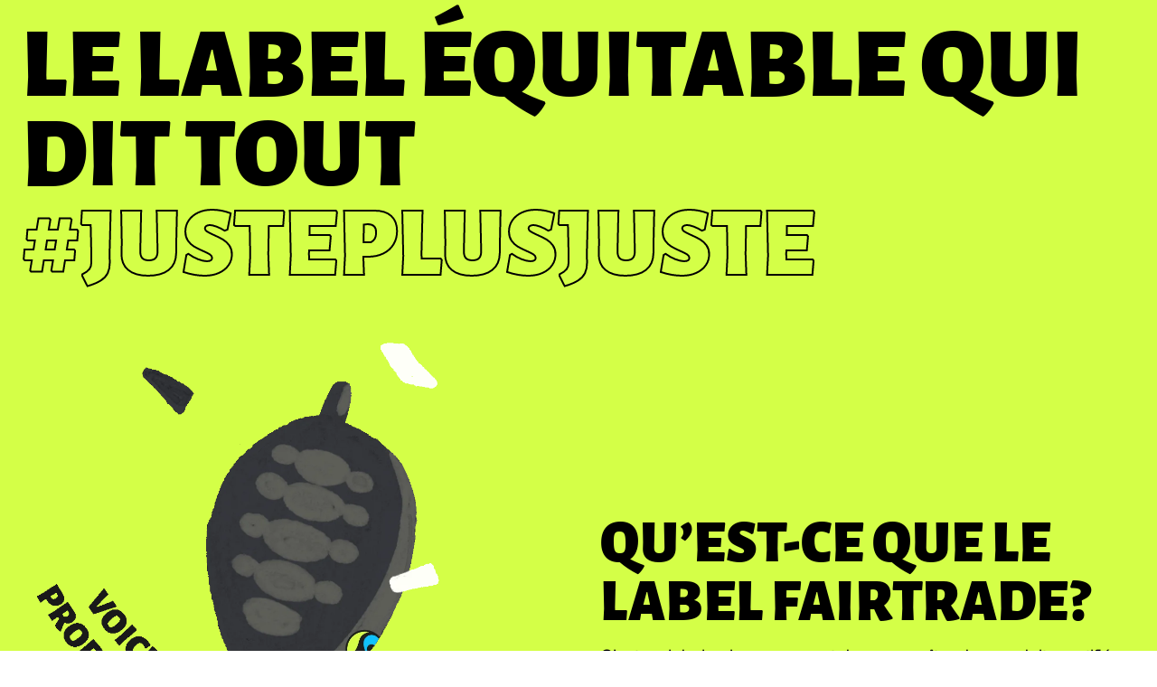

--- FILE ---
content_type: text/html; charset=UTF-8
request_url: https://fairtrade.ca/fr/justeplusjuste/
body_size: 15798
content:
<!DOCTYPE html>
<html lang="fr-FR">

<head>
    <meta charset="UTF-8">
    <meta name="viewport" content="width=device-width, initial-scale=1">
    <link rel="profile" href="http://gmpg.org/xfn/11">
    <link rel="shortcut icon" href="/favicon.ico" />
    <link rel="pingback" href="https://archive.fairtrade.ca/xmlrpc.php">
    <script>var et_site_url='https://archive.fairtrade.ca';var et_post_id='7522';function et_core_page_resource_fallback(a,b){"undefined"===typeof b&&(b=a.sheet.cssRules&&0===a.sheet.cssRules.length);b&&(a.onerror=null,a.onload=null,a.href?a.href=et_site_url+"/?et_core_page_resource="+a.id+et_post_id:a.src&&(a.src=et_site_url+"/?et_core_page_resource="+a.id+et_post_id))}
</script><meta name='robots' content='noindex, nofollow' />
<link rel="alternate" hreflang="en" href="https://archive.fairtrade.ca/itsonlyfair/" />
<link rel="alternate" hreflang="fr" href="https://archive.fairtrade.ca/fr/justeplusjuste/" />
<link rel="alternate" hreflang="x-default" href="https://archive.fairtrade.ca/itsonlyfair/" />
<!-- Google tag (gtag.js) consent mode dataLayer added by Site Kit -->
<script type="text/javascript" id="google_gtagjs-js-consent-mode-data-layer">
/* <![CDATA[ */
window.dataLayer = window.dataLayer || [];function gtag(){dataLayer.push(arguments);}
gtag('consent', 'default', {"ad_personalization":"denied","ad_storage":"denied","ad_user_data":"denied","analytics_storage":"denied","functionality_storage":"denied","security_storage":"denied","personalization_storage":"denied","region":["AT","BE","BG","CH","CY","CZ","DE","DK","EE","ES","FI","FR","GB","GR","HR","HU","IE","IS","IT","LI","LT","LU","LV","MT","NL","NO","PL","PT","RO","SE","SI","SK"],"wait_for_update":500});
window._googlesitekitConsentCategoryMap = {"statistics":["analytics_storage"],"marketing":["ad_storage","ad_user_data","ad_personalization"],"functional":["functionality_storage","security_storage"],"preferences":["personalization_storage"]};
window._googlesitekitConsents = {"ad_personalization":"denied","ad_storage":"denied","ad_user_data":"denied","analytics_storage":"denied","functionality_storage":"denied","security_storage":"denied","personalization_storage":"denied","region":["AT","BE","BG","CH","CY","CZ","DE","DK","EE","ES","FI","FR","GB","GR","HR","HU","IE","IS","IT","LI","LT","LU","LV","MT","NL","NO","PL","PT","RO","SE","SI","SK"],"wait_for_update":500};
/* ]]> */
</script>
<!-- End Google tag (gtag.js) consent mode dataLayer added by Site Kit -->

	<!-- This site is optimized with the Yoast SEO plugin v26.8 - https://yoast.com/product/yoast-seo-wordpress/ -->
	<title>justeplusjuste - Fairtrade Canada</title>
	<meta name="description" content="Le label équitable qui dit tout #JustePlusJuste Qu&#039;est-ce que le label Fairtrade? C’est un label qui vous permet de reconnaître des produits certifiés" />
	<meta property="og:locale" content="fr_FR" />
	<meta property="og:type" content="article" />
	<meta property="og:title" content="justeplusjuste - Fairtrade Canada" />
	<meta property="og:description" content="Le label équitable qui dit tout #JustePlusJuste Qu&#039;est-ce que le label Fairtrade? C’est un label qui vous permet de reconnaître des produits certifiés" />
	<meta property="og:url" content="https://archive.fairtrade.ca/fr/justeplusjuste/" />
	<meta property="og:site_name" content="Fairtrade Canada" />
	<meta property="article:publisher" content="https://www.facebook.com/FairtradeCanada/" />
	<meta property="article:modified_time" content="2022-02-18T23:13:05+00:00" />
	<meta property="og:image" content="https://archive.fairtrade.ca/wp-content/uploads/2022/02/FTC_GIF_FR_sans.gif" />
	<meta name="twitter:card" content="summary_large_image" />
	<meta name="twitter:site" content="@FairtradeCanada" />
	<script type="application/ld+json" class="yoast-schema-graph">{"@context":"https://schema.org","@graph":[{"@type":"WebPage","@id":"https://archive.fairtrade.ca/fr/justeplusjuste/","url":"https://archive.fairtrade.ca/fr/justeplusjuste/","name":"justeplusjuste - Fairtrade Canada","isPartOf":{"@id":"https://archive.fairtrade.ca/fr/#website"},"primaryImageOfPage":{"@id":"https://archive.fairtrade.ca/fr/justeplusjuste/#primaryimage"},"image":{"@id":"https://archive.fairtrade.ca/fr/justeplusjuste/#primaryimage"},"thumbnailUrl":"https://archive.fairtrade.ca/wp-content/uploads/2022/02/FTC_GIF_FR_sans.gif","datePublished":"2022-02-18T18:42:19+00:00","dateModified":"2022-02-18T23:13:05+00:00","description":"Le label équitable qui dit tout #JustePlusJuste Qu'est-ce que le label Fairtrade? C’est un label qui vous permet de reconnaître des produits certifiés","breadcrumb":{"@id":"https://archive.fairtrade.ca/fr/justeplusjuste/#breadcrumb"},"inLanguage":"fr-FR","potentialAction":[{"@type":"ReadAction","target":["https://archive.fairtrade.ca/fr/justeplusjuste/"]}]},{"@type":"ImageObject","inLanguage":"fr-FR","@id":"https://archive.fairtrade.ca/fr/justeplusjuste/#primaryimage","url":"https://archive.fairtrade.ca/wp-content/uploads/2022/02/FTC_GIF_FR_sans.gif","contentUrl":"https://archive.fairtrade.ca/wp-content/uploads/2022/02/FTC_GIF_FR_sans.gif"},{"@type":"BreadcrumbList","@id":"https://archive.fairtrade.ca/fr/justeplusjuste/#breadcrumb","itemListElement":[{"@type":"ListItem","position":1,"name":"Home","item":"https://archive.fairtrade.ca/fr/"},{"@type":"ListItem","position":2,"name":"justeplusjuste"}]},{"@type":"WebSite","@id":"https://archive.fairtrade.ca/fr/#website","url":"https://archive.fairtrade.ca/fr/","name":"Fairtrade Canada","description":"","publisher":{"@id":"https://archive.fairtrade.ca/fr/#organization"},"potentialAction":[{"@type":"SearchAction","target":{"@type":"EntryPoint","urlTemplate":"https://archive.fairtrade.ca/fr/?s={search_term_string}"},"query-input":{"@type":"PropertyValueSpecification","valueRequired":true,"valueName":"search_term_string"}}],"inLanguage":"fr-FR"},{"@type":"Organization","@id":"https://archive.fairtrade.ca/fr/#organization","name":"Fairtrade Canada","url":"https://archive.fairtrade.ca/fr/","logo":{"@type":"ImageObject","inLanguage":"fr-FR","@id":"https://archive.fairtrade.ca/fr/#/schema/logo/image/","url":"https://archive.fairtrade.ca/wp-content/uploads/2021/09/fairtrade_canada_logo_en_square_small.jpg","contentUrl":"https://archive.fairtrade.ca/wp-content/uploads/2021/09/fairtrade_canada_logo_en_square_small.jpg","width":176,"height":176,"caption":"Fairtrade Canada"},"image":{"@id":"https://archive.fairtrade.ca/fr/#/schema/logo/image/"},"sameAs":["https://www.facebook.com/FairtradeCanada/","https://x.com/FairtradeCanada","https://www.instagram.com/fairtradecanada/","https://ca.linkedin.com/company/fairtrade-canada","https://www.youtube.com/user/FairtradeCanada","https://en.wikipedia.org/wiki/Fairtrade_Canada"]}]}</script>
	<!-- / Yoast SEO plugin. -->


<link rel='dns-prefetch' href='//archive.fairtrade.ca' />
<link rel='dns-prefetch' href='//www.googletagmanager.com' />
<link rel='dns-prefetch' href='//fonts.googleapis.com' />
<link rel="alternate" type="application/rss+xml" title="Fairtrade Canada &raquo; Flux" href="https://archive.fairtrade.ca/fr/feed/" />
<link rel="alternate" type="application/rss+xml" title="Fairtrade Canada &raquo; Flux des commentaires" href="https://archive.fairtrade.ca/fr/comments/feed/" />
<link rel="alternate" type="text/calendar" title="Fairtrade Canada &raquo; Flux iCal" href="https://archive.fairtrade.ca/fr/events/?ical=1" />
<link rel="alternate" title="oEmbed (JSON)" type="application/json+oembed" href="https://archive.fairtrade.ca/fr/wp-json/oembed/1.0/embed?url=https%3A%2F%2Farchive.fairtrade.ca%2Ffr%2Fjusteplusjuste%2F" />
<link rel="alternate" title="oEmbed (XML)" type="text/xml+oembed" href="https://archive.fairtrade.ca/fr/wp-json/oembed/1.0/embed?url=https%3A%2F%2Farchive.fairtrade.ca%2Ffr%2Fjusteplusjuste%2F&#038;format=xml" />
<style id='wp-img-auto-sizes-contain-inline-css' type='text/css'>
img:is([sizes=auto i],[sizes^="auto," i]){contain-intrinsic-size:3000px 1500px}
/*# sourceURL=wp-img-auto-sizes-contain-inline-css */
</style>
<style id='wp-emoji-styles-inline-css' type='text/css'>

	img.wp-smiley, img.emoji {
		display: inline !important;
		border: none !important;
		box-shadow: none !important;
		height: 1em !important;
		width: 1em !important;
		margin: 0 0.07em !important;
		vertical-align: -0.1em !important;
		background: none !important;
		padding: 0 !important;
	}
/*# sourceURL=wp-emoji-styles-inline-css */
</style>
<link rel='stylesheet' id='wp-block-library-css' href='https://archive.fairtrade.ca/wp-includes/css/dist/block-library/style.min.css?ver=6.9' type='text/css' media='all' />
<style id='wp-block-button-inline-css' type='text/css'>
.wp-block-button__link{align-content:center;box-sizing:border-box;cursor:pointer;display:inline-block;height:100%;text-align:center;word-break:break-word}.wp-block-button__link.aligncenter{text-align:center}.wp-block-button__link.alignright{text-align:right}:where(.wp-block-button__link){border-radius:9999px;box-shadow:none;padding:calc(.667em + 2px) calc(1.333em + 2px);text-decoration:none}.wp-block-button[style*=text-decoration] .wp-block-button__link{text-decoration:inherit}.wp-block-buttons>.wp-block-button.has-custom-width{max-width:none}.wp-block-buttons>.wp-block-button.has-custom-width .wp-block-button__link{width:100%}.wp-block-buttons>.wp-block-button.has-custom-font-size .wp-block-button__link{font-size:inherit}.wp-block-buttons>.wp-block-button.wp-block-button__width-25{width:calc(25% - var(--wp--style--block-gap, .5em)*.75)}.wp-block-buttons>.wp-block-button.wp-block-button__width-50{width:calc(50% - var(--wp--style--block-gap, .5em)*.5)}.wp-block-buttons>.wp-block-button.wp-block-button__width-75{width:calc(75% - var(--wp--style--block-gap, .5em)*.25)}.wp-block-buttons>.wp-block-button.wp-block-button__width-100{flex-basis:100%;width:100%}.wp-block-buttons.is-vertical>.wp-block-button.wp-block-button__width-25{width:25%}.wp-block-buttons.is-vertical>.wp-block-button.wp-block-button__width-50{width:50%}.wp-block-buttons.is-vertical>.wp-block-button.wp-block-button__width-75{width:75%}.wp-block-button.is-style-squared,.wp-block-button__link.wp-block-button.is-style-squared{border-radius:0}.wp-block-button.no-border-radius,.wp-block-button__link.no-border-radius{border-radius:0!important}:root :where(.wp-block-button .wp-block-button__link.is-style-outline),:root :where(.wp-block-button.is-style-outline>.wp-block-button__link){border:2px solid;padding:.667em 1.333em}:root :where(.wp-block-button .wp-block-button__link.is-style-outline:not(.has-text-color)),:root :where(.wp-block-button.is-style-outline>.wp-block-button__link:not(.has-text-color)){color:currentColor}:root :where(.wp-block-button .wp-block-button__link.is-style-outline:not(.has-background)),:root :where(.wp-block-button.is-style-outline>.wp-block-button__link:not(.has-background)){background-color:initial;background-image:none}
/*# sourceURL=https://archive.fairtrade.ca/wp-includes/blocks/button/style.min.css */
</style>
<style id='wp-block-heading-inline-css' type='text/css'>
h1:where(.wp-block-heading).has-background,h2:where(.wp-block-heading).has-background,h3:where(.wp-block-heading).has-background,h4:where(.wp-block-heading).has-background,h5:where(.wp-block-heading).has-background,h6:where(.wp-block-heading).has-background{padding:1.25em 2.375em}h1.has-text-align-left[style*=writing-mode]:where([style*=vertical-lr]),h1.has-text-align-right[style*=writing-mode]:where([style*=vertical-rl]),h2.has-text-align-left[style*=writing-mode]:where([style*=vertical-lr]),h2.has-text-align-right[style*=writing-mode]:where([style*=vertical-rl]),h3.has-text-align-left[style*=writing-mode]:where([style*=vertical-lr]),h3.has-text-align-right[style*=writing-mode]:where([style*=vertical-rl]),h4.has-text-align-left[style*=writing-mode]:where([style*=vertical-lr]),h4.has-text-align-right[style*=writing-mode]:where([style*=vertical-rl]),h5.has-text-align-left[style*=writing-mode]:where([style*=vertical-lr]),h5.has-text-align-right[style*=writing-mode]:where([style*=vertical-rl]),h6.has-text-align-left[style*=writing-mode]:where([style*=vertical-lr]),h6.has-text-align-right[style*=writing-mode]:where([style*=vertical-rl]){rotate:180deg}
/*# sourceURL=https://archive.fairtrade.ca/wp-includes/blocks/heading/style.min.css */
</style>
<style id='wp-block-image-inline-css' type='text/css'>
.wp-block-image>a,.wp-block-image>figure>a{display:inline-block}.wp-block-image img{box-sizing:border-box;height:auto;max-width:100%;vertical-align:bottom}@media not (prefers-reduced-motion){.wp-block-image img.hide{visibility:hidden}.wp-block-image img.show{animation:show-content-image .4s}}.wp-block-image[style*=border-radius] img,.wp-block-image[style*=border-radius]>a{border-radius:inherit}.wp-block-image.has-custom-border img{box-sizing:border-box}.wp-block-image.aligncenter{text-align:center}.wp-block-image.alignfull>a,.wp-block-image.alignwide>a{width:100%}.wp-block-image.alignfull img,.wp-block-image.alignwide img{height:auto;width:100%}.wp-block-image .aligncenter,.wp-block-image .alignleft,.wp-block-image .alignright,.wp-block-image.aligncenter,.wp-block-image.alignleft,.wp-block-image.alignright{display:table}.wp-block-image .aligncenter>figcaption,.wp-block-image .alignleft>figcaption,.wp-block-image .alignright>figcaption,.wp-block-image.aligncenter>figcaption,.wp-block-image.alignleft>figcaption,.wp-block-image.alignright>figcaption{caption-side:bottom;display:table-caption}.wp-block-image .alignleft{float:left;margin:.5em 1em .5em 0}.wp-block-image .alignright{float:right;margin:.5em 0 .5em 1em}.wp-block-image .aligncenter{margin-left:auto;margin-right:auto}.wp-block-image :where(figcaption){margin-bottom:1em;margin-top:.5em}.wp-block-image.is-style-circle-mask img{border-radius:9999px}@supports ((-webkit-mask-image:none) or (mask-image:none)) or (-webkit-mask-image:none){.wp-block-image.is-style-circle-mask img{border-radius:0;-webkit-mask-image:url('data:image/svg+xml;utf8,<svg viewBox="0 0 100 100" xmlns="http://www.w3.org/2000/svg"><circle cx="50" cy="50" r="50"/></svg>');mask-image:url('data:image/svg+xml;utf8,<svg viewBox="0 0 100 100" xmlns="http://www.w3.org/2000/svg"><circle cx="50" cy="50" r="50"/></svg>');mask-mode:alpha;-webkit-mask-position:center;mask-position:center;-webkit-mask-repeat:no-repeat;mask-repeat:no-repeat;-webkit-mask-size:contain;mask-size:contain}}:root :where(.wp-block-image.is-style-rounded img,.wp-block-image .is-style-rounded img){border-radius:9999px}.wp-block-image figure{margin:0}.wp-lightbox-container{display:flex;flex-direction:column;position:relative}.wp-lightbox-container img{cursor:zoom-in}.wp-lightbox-container img:hover+button{opacity:1}.wp-lightbox-container button{align-items:center;backdrop-filter:blur(16px) saturate(180%);background-color:#5a5a5a40;border:none;border-radius:4px;cursor:zoom-in;display:flex;height:20px;justify-content:center;opacity:0;padding:0;position:absolute;right:16px;text-align:center;top:16px;width:20px;z-index:100}@media not (prefers-reduced-motion){.wp-lightbox-container button{transition:opacity .2s ease}}.wp-lightbox-container button:focus-visible{outline:3px auto #5a5a5a40;outline:3px auto -webkit-focus-ring-color;outline-offset:3px}.wp-lightbox-container button:hover{cursor:pointer;opacity:1}.wp-lightbox-container button:focus{opacity:1}.wp-lightbox-container button:focus,.wp-lightbox-container button:hover,.wp-lightbox-container button:not(:hover):not(:active):not(.has-background){background-color:#5a5a5a40;border:none}.wp-lightbox-overlay{box-sizing:border-box;cursor:zoom-out;height:100vh;left:0;overflow:hidden;position:fixed;top:0;visibility:hidden;width:100%;z-index:100000}.wp-lightbox-overlay .close-button{align-items:center;cursor:pointer;display:flex;justify-content:center;min-height:40px;min-width:40px;padding:0;position:absolute;right:calc(env(safe-area-inset-right) + 16px);top:calc(env(safe-area-inset-top) + 16px);z-index:5000000}.wp-lightbox-overlay .close-button:focus,.wp-lightbox-overlay .close-button:hover,.wp-lightbox-overlay .close-button:not(:hover):not(:active):not(.has-background){background:none;border:none}.wp-lightbox-overlay .lightbox-image-container{height:var(--wp--lightbox-container-height);left:50%;overflow:hidden;position:absolute;top:50%;transform:translate(-50%,-50%);transform-origin:top left;width:var(--wp--lightbox-container-width);z-index:9999999999}.wp-lightbox-overlay .wp-block-image{align-items:center;box-sizing:border-box;display:flex;height:100%;justify-content:center;margin:0;position:relative;transform-origin:0 0;width:100%;z-index:3000000}.wp-lightbox-overlay .wp-block-image img{height:var(--wp--lightbox-image-height);min-height:var(--wp--lightbox-image-height);min-width:var(--wp--lightbox-image-width);width:var(--wp--lightbox-image-width)}.wp-lightbox-overlay .wp-block-image figcaption{display:none}.wp-lightbox-overlay button{background:none;border:none}.wp-lightbox-overlay .scrim{background-color:#fff;height:100%;opacity:.9;position:absolute;width:100%;z-index:2000000}.wp-lightbox-overlay.active{visibility:visible}@media not (prefers-reduced-motion){.wp-lightbox-overlay.active{animation:turn-on-visibility .25s both}.wp-lightbox-overlay.active img{animation:turn-on-visibility .35s both}.wp-lightbox-overlay.show-closing-animation:not(.active){animation:turn-off-visibility .35s both}.wp-lightbox-overlay.show-closing-animation:not(.active) img{animation:turn-off-visibility .25s both}.wp-lightbox-overlay.zoom.active{animation:none;opacity:1;visibility:visible}.wp-lightbox-overlay.zoom.active .lightbox-image-container{animation:lightbox-zoom-in .4s}.wp-lightbox-overlay.zoom.active .lightbox-image-container img{animation:none}.wp-lightbox-overlay.zoom.active .scrim{animation:turn-on-visibility .4s forwards}.wp-lightbox-overlay.zoom.show-closing-animation:not(.active){animation:none}.wp-lightbox-overlay.zoom.show-closing-animation:not(.active) .lightbox-image-container{animation:lightbox-zoom-out .4s}.wp-lightbox-overlay.zoom.show-closing-animation:not(.active) .lightbox-image-container img{animation:none}.wp-lightbox-overlay.zoom.show-closing-animation:not(.active) .scrim{animation:turn-off-visibility .4s forwards}}@keyframes show-content-image{0%{visibility:hidden}99%{visibility:hidden}to{visibility:visible}}@keyframes turn-on-visibility{0%{opacity:0}to{opacity:1}}@keyframes turn-off-visibility{0%{opacity:1;visibility:visible}99%{opacity:0;visibility:visible}to{opacity:0;visibility:hidden}}@keyframes lightbox-zoom-in{0%{transform:translate(calc((-100vw + var(--wp--lightbox-scrollbar-width))/2 + var(--wp--lightbox-initial-left-position)),calc(-50vh + var(--wp--lightbox-initial-top-position))) scale(var(--wp--lightbox-scale))}to{transform:translate(-50%,-50%) scale(1)}}@keyframes lightbox-zoom-out{0%{transform:translate(-50%,-50%) scale(1);visibility:visible}99%{visibility:visible}to{transform:translate(calc((-100vw + var(--wp--lightbox-scrollbar-width))/2 + var(--wp--lightbox-initial-left-position)),calc(-50vh + var(--wp--lightbox-initial-top-position))) scale(var(--wp--lightbox-scale));visibility:hidden}}
/*# sourceURL=https://archive.fairtrade.ca/wp-includes/blocks/image/style.min.css */
</style>
<style id='wp-block-buttons-inline-css' type='text/css'>
.wp-block-buttons{box-sizing:border-box}.wp-block-buttons.is-vertical{flex-direction:column}.wp-block-buttons.is-vertical>.wp-block-button:last-child{margin-bottom:0}.wp-block-buttons>.wp-block-button{display:inline-block;margin:0}.wp-block-buttons.is-content-justification-left{justify-content:flex-start}.wp-block-buttons.is-content-justification-left.is-vertical{align-items:flex-start}.wp-block-buttons.is-content-justification-center{justify-content:center}.wp-block-buttons.is-content-justification-center.is-vertical{align-items:center}.wp-block-buttons.is-content-justification-right{justify-content:flex-end}.wp-block-buttons.is-content-justification-right.is-vertical{align-items:flex-end}.wp-block-buttons.is-content-justification-space-between{justify-content:space-between}.wp-block-buttons.aligncenter{text-align:center}.wp-block-buttons:not(.is-content-justification-space-between,.is-content-justification-right,.is-content-justification-left,.is-content-justification-center) .wp-block-button.aligncenter{margin-left:auto;margin-right:auto;width:100%}.wp-block-buttons[style*=text-decoration] .wp-block-button,.wp-block-buttons[style*=text-decoration] .wp-block-button__link{text-decoration:inherit}.wp-block-buttons.has-custom-font-size .wp-block-button__link{font-size:inherit}.wp-block-buttons .wp-block-button__link{width:100%}.wp-block-button.aligncenter{text-align:center}
/*# sourceURL=https://archive.fairtrade.ca/wp-includes/blocks/buttons/style.min.css */
</style>
<style id='wp-block-columns-inline-css' type='text/css'>
.wp-block-columns{box-sizing:border-box;display:flex;flex-wrap:wrap!important}@media (min-width:782px){.wp-block-columns{flex-wrap:nowrap!important}}.wp-block-columns{align-items:normal!important}.wp-block-columns.are-vertically-aligned-top{align-items:flex-start}.wp-block-columns.are-vertically-aligned-center{align-items:center}.wp-block-columns.are-vertically-aligned-bottom{align-items:flex-end}@media (max-width:781px){.wp-block-columns:not(.is-not-stacked-on-mobile)>.wp-block-column{flex-basis:100%!important}}@media (min-width:782px){.wp-block-columns:not(.is-not-stacked-on-mobile)>.wp-block-column{flex-basis:0;flex-grow:1}.wp-block-columns:not(.is-not-stacked-on-mobile)>.wp-block-column[style*=flex-basis]{flex-grow:0}}.wp-block-columns.is-not-stacked-on-mobile{flex-wrap:nowrap!important}.wp-block-columns.is-not-stacked-on-mobile>.wp-block-column{flex-basis:0;flex-grow:1}.wp-block-columns.is-not-stacked-on-mobile>.wp-block-column[style*=flex-basis]{flex-grow:0}:where(.wp-block-columns){margin-bottom:1.75em}:where(.wp-block-columns.has-background){padding:1.25em 2.375em}.wp-block-column{flex-grow:1;min-width:0;overflow-wrap:break-word;word-break:break-word}.wp-block-column.is-vertically-aligned-top{align-self:flex-start}.wp-block-column.is-vertically-aligned-center{align-self:center}.wp-block-column.is-vertically-aligned-bottom{align-self:flex-end}.wp-block-column.is-vertically-aligned-stretch{align-self:stretch}.wp-block-column.is-vertically-aligned-bottom,.wp-block-column.is-vertically-aligned-center,.wp-block-column.is-vertically-aligned-top{width:100%}
/*# sourceURL=https://archive.fairtrade.ca/wp-includes/blocks/columns/style.min.css */
</style>
<style id='wp-block-group-inline-css' type='text/css'>
.wp-block-group{box-sizing:border-box}:where(.wp-block-group.wp-block-group-is-layout-constrained){position:relative}
/*# sourceURL=https://archive.fairtrade.ca/wp-includes/blocks/group/style.min.css */
</style>
<style id='wp-block-paragraph-inline-css' type='text/css'>
.is-small-text{font-size:.875em}.is-regular-text{font-size:1em}.is-large-text{font-size:2.25em}.is-larger-text{font-size:3em}.has-drop-cap:not(:focus):first-letter{float:left;font-size:8.4em;font-style:normal;font-weight:100;line-height:.68;margin:.05em .1em 0 0;text-transform:uppercase}body.rtl .has-drop-cap:not(:focus):first-letter{float:none;margin-left:.1em}p.has-drop-cap.has-background{overflow:hidden}:root :where(p.has-background){padding:1.25em 2.375em}:where(p.has-text-color:not(.has-link-color)) a{color:inherit}p.has-text-align-left[style*="writing-mode:vertical-lr"],p.has-text-align-right[style*="writing-mode:vertical-rl"]{rotate:180deg}
/*# sourceURL=https://archive.fairtrade.ca/wp-includes/blocks/paragraph/style.min.css */
</style>
<style id='global-styles-inline-css' type='text/css'>
:root{--wp--preset--aspect-ratio--square: 1;--wp--preset--aspect-ratio--4-3: 4/3;--wp--preset--aspect-ratio--3-4: 3/4;--wp--preset--aspect-ratio--3-2: 3/2;--wp--preset--aspect-ratio--2-3: 2/3;--wp--preset--aspect-ratio--16-9: 16/9;--wp--preset--aspect-ratio--9-16: 9/16;--wp--preset--color--black: #000000;--wp--preset--color--cyan-bluish-gray: #abb8c3;--wp--preset--color--white: #ffffff;--wp--preset--color--pale-pink: #f78da7;--wp--preset--color--vivid-red: #cf2e2e;--wp--preset--color--luminous-vivid-orange: #ff6900;--wp--preset--color--luminous-vivid-amber: #fcb900;--wp--preset--color--light-green-cyan: #7bdcb5;--wp--preset--color--vivid-green-cyan: #00d084;--wp--preset--color--pale-cyan-blue: #8ed1fc;--wp--preset--color--vivid-cyan-blue: #0693e3;--wp--preset--color--vivid-purple: #9b51e0;--wp--preset--color--dark-grey: #404040;--wp--preset--color--light-grey: #F5F5F5;--wp--preset--color--dark-blue: #001B6E;--wp--preset--color--blue: #0FC0FC;--wp--preset--color--green: #D4FF47;--wp--preset--color--yellow: #09FBD3;--wp--preset--color--orange: #FF8000;--wp--preset--color--pink: #FF4571;--wp--preset--color--purple: #7B1DAB;--wp--preset--gradient--vivid-cyan-blue-to-vivid-purple: linear-gradient(135deg,rgb(6,147,227) 0%,rgb(155,81,224) 100%);--wp--preset--gradient--light-green-cyan-to-vivid-green-cyan: linear-gradient(135deg,rgb(122,220,180) 0%,rgb(0,208,130) 100%);--wp--preset--gradient--luminous-vivid-amber-to-luminous-vivid-orange: linear-gradient(135deg,rgb(252,185,0) 0%,rgb(255,105,0) 100%);--wp--preset--gradient--luminous-vivid-orange-to-vivid-red: linear-gradient(135deg,rgb(255,105,0) 0%,rgb(207,46,46) 100%);--wp--preset--gradient--very-light-gray-to-cyan-bluish-gray: linear-gradient(135deg,rgb(238,238,238) 0%,rgb(169,184,195) 100%);--wp--preset--gradient--cool-to-warm-spectrum: linear-gradient(135deg,rgb(74,234,220) 0%,rgb(151,120,209) 20%,rgb(207,42,186) 40%,rgb(238,44,130) 60%,rgb(251,105,98) 80%,rgb(254,248,76) 100%);--wp--preset--gradient--blush-light-purple: linear-gradient(135deg,rgb(255,206,236) 0%,rgb(152,150,240) 100%);--wp--preset--gradient--blush-bordeaux: linear-gradient(135deg,rgb(254,205,165) 0%,rgb(254,45,45) 50%,rgb(107,0,62) 100%);--wp--preset--gradient--luminous-dusk: linear-gradient(135deg,rgb(255,203,112) 0%,rgb(199,81,192) 50%,rgb(65,88,208) 100%);--wp--preset--gradient--pale-ocean: linear-gradient(135deg,rgb(255,245,203) 0%,rgb(182,227,212) 50%,rgb(51,167,181) 100%);--wp--preset--gradient--electric-grass: linear-gradient(135deg,rgb(202,248,128) 0%,rgb(113,206,126) 100%);--wp--preset--gradient--midnight: linear-gradient(135deg,rgb(2,3,129) 0%,rgb(40,116,252) 100%);--wp--preset--font-size--small: 14px;--wp--preset--font-size--medium: 20px;--wp--preset--font-size--large: 36px;--wp--preset--font-size--x-large: 42px;--wp--preset--font-size--normal: 16px;--wp--preset--font-size--lead: 20px;--wp--preset--spacing--20: 0.44rem;--wp--preset--spacing--30: 0.67rem;--wp--preset--spacing--40: 1rem;--wp--preset--spacing--50: 1.5rem;--wp--preset--spacing--60: 2.25rem;--wp--preset--spacing--70: 3.38rem;--wp--preset--spacing--80: 5.06rem;--wp--preset--shadow--natural: 6px 6px 9px rgba(0, 0, 0, 0.2);--wp--preset--shadow--deep: 12px 12px 50px rgba(0, 0, 0, 0.4);--wp--preset--shadow--sharp: 6px 6px 0px rgba(0, 0, 0, 0.2);--wp--preset--shadow--outlined: 6px 6px 0px -3px rgb(255, 255, 255), 6px 6px rgb(0, 0, 0);--wp--preset--shadow--crisp: 6px 6px 0px rgb(0, 0, 0);}:where(.is-layout-flex){gap: 0.5em;}:where(.is-layout-grid){gap: 0.5em;}body .is-layout-flex{display: flex;}.is-layout-flex{flex-wrap: wrap;align-items: center;}.is-layout-flex > :is(*, div){margin: 0;}body .is-layout-grid{display: grid;}.is-layout-grid > :is(*, div){margin: 0;}:where(.wp-block-columns.is-layout-flex){gap: 2em;}:where(.wp-block-columns.is-layout-grid){gap: 2em;}:where(.wp-block-post-template.is-layout-flex){gap: 1.25em;}:where(.wp-block-post-template.is-layout-grid){gap: 1.25em;}.has-black-color{color: var(--wp--preset--color--black) !important;}.has-cyan-bluish-gray-color{color: var(--wp--preset--color--cyan-bluish-gray) !important;}.has-white-color{color: var(--wp--preset--color--white) !important;}.has-pale-pink-color{color: var(--wp--preset--color--pale-pink) !important;}.has-vivid-red-color{color: var(--wp--preset--color--vivid-red) !important;}.has-luminous-vivid-orange-color{color: var(--wp--preset--color--luminous-vivid-orange) !important;}.has-luminous-vivid-amber-color{color: var(--wp--preset--color--luminous-vivid-amber) !important;}.has-light-green-cyan-color{color: var(--wp--preset--color--light-green-cyan) !important;}.has-vivid-green-cyan-color{color: var(--wp--preset--color--vivid-green-cyan) !important;}.has-pale-cyan-blue-color{color: var(--wp--preset--color--pale-cyan-blue) !important;}.has-vivid-cyan-blue-color{color: var(--wp--preset--color--vivid-cyan-blue) !important;}.has-vivid-purple-color{color: var(--wp--preset--color--vivid-purple) !important;}.has-black-background-color{background-color: var(--wp--preset--color--black) !important;}.has-cyan-bluish-gray-background-color{background-color: var(--wp--preset--color--cyan-bluish-gray) !important;}.has-white-background-color{background-color: var(--wp--preset--color--white) !important;}.has-pale-pink-background-color{background-color: var(--wp--preset--color--pale-pink) !important;}.has-vivid-red-background-color{background-color: var(--wp--preset--color--vivid-red) !important;}.has-luminous-vivid-orange-background-color{background-color: var(--wp--preset--color--luminous-vivid-orange) !important;}.has-luminous-vivid-amber-background-color{background-color: var(--wp--preset--color--luminous-vivid-amber) !important;}.has-light-green-cyan-background-color{background-color: var(--wp--preset--color--light-green-cyan) !important;}.has-vivid-green-cyan-background-color{background-color: var(--wp--preset--color--vivid-green-cyan) !important;}.has-pale-cyan-blue-background-color{background-color: var(--wp--preset--color--pale-cyan-blue) !important;}.has-vivid-cyan-blue-background-color{background-color: var(--wp--preset--color--vivid-cyan-blue) !important;}.has-vivid-purple-background-color{background-color: var(--wp--preset--color--vivid-purple) !important;}.has-black-border-color{border-color: var(--wp--preset--color--black) !important;}.has-cyan-bluish-gray-border-color{border-color: var(--wp--preset--color--cyan-bluish-gray) !important;}.has-white-border-color{border-color: var(--wp--preset--color--white) !important;}.has-pale-pink-border-color{border-color: var(--wp--preset--color--pale-pink) !important;}.has-vivid-red-border-color{border-color: var(--wp--preset--color--vivid-red) !important;}.has-luminous-vivid-orange-border-color{border-color: var(--wp--preset--color--luminous-vivid-orange) !important;}.has-luminous-vivid-amber-border-color{border-color: var(--wp--preset--color--luminous-vivid-amber) !important;}.has-light-green-cyan-border-color{border-color: var(--wp--preset--color--light-green-cyan) !important;}.has-vivid-green-cyan-border-color{border-color: var(--wp--preset--color--vivid-green-cyan) !important;}.has-pale-cyan-blue-border-color{border-color: var(--wp--preset--color--pale-cyan-blue) !important;}.has-vivid-cyan-blue-border-color{border-color: var(--wp--preset--color--vivid-cyan-blue) !important;}.has-vivid-purple-border-color{border-color: var(--wp--preset--color--vivid-purple) !important;}.has-vivid-cyan-blue-to-vivid-purple-gradient-background{background: var(--wp--preset--gradient--vivid-cyan-blue-to-vivid-purple) !important;}.has-light-green-cyan-to-vivid-green-cyan-gradient-background{background: var(--wp--preset--gradient--light-green-cyan-to-vivid-green-cyan) !important;}.has-luminous-vivid-amber-to-luminous-vivid-orange-gradient-background{background: var(--wp--preset--gradient--luminous-vivid-amber-to-luminous-vivid-orange) !important;}.has-luminous-vivid-orange-to-vivid-red-gradient-background{background: var(--wp--preset--gradient--luminous-vivid-orange-to-vivid-red) !important;}.has-very-light-gray-to-cyan-bluish-gray-gradient-background{background: var(--wp--preset--gradient--very-light-gray-to-cyan-bluish-gray) !important;}.has-cool-to-warm-spectrum-gradient-background{background: var(--wp--preset--gradient--cool-to-warm-spectrum) !important;}.has-blush-light-purple-gradient-background{background: var(--wp--preset--gradient--blush-light-purple) !important;}.has-blush-bordeaux-gradient-background{background: var(--wp--preset--gradient--blush-bordeaux) !important;}.has-luminous-dusk-gradient-background{background: var(--wp--preset--gradient--luminous-dusk) !important;}.has-pale-ocean-gradient-background{background: var(--wp--preset--gradient--pale-ocean) !important;}.has-electric-grass-gradient-background{background: var(--wp--preset--gradient--electric-grass) !important;}.has-midnight-gradient-background{background: var(--wp--preset--gradient--midnight) !important;}.has-small-font-size{font-size: var(--wp--preset--font-size--small) !important;}.has-medium-font-size{font-size: var(--wp--preset--font-size--medium) !important;}.has-large-font-size{font-size: var(--wp--preset--font-size--large) !important;}.has-x-large-font-size{font-size: var(--wp--preset--font-size--x-large) !important;}
:where(.wp-block-columns.is-layout-flex){gap: 2em;}:where(.wp-block-columns.is-layout-grid){gap: 2em;}
/*# sourceURL=global-styles-inline-css */
</style>
<style id='core-block-supports-inline-css' type='text/css'>
.wp-container-core-columns-is-layout-9d6595d7{flex-wrap:nowrap;}
/*# sourceURL=core-block-supports-inline-css */
</style>

<style id='classic-theme-styles-inline-css' type='text/css'>
/*! This file is auto-generated */
.wp-block-button__link{color:#fff;background-color:#32373c;border-radius:9999px;box-shadow:none;text-decoration:none;padding:calc(.667em + 2px) calc(1.333em + 2px);font-size:1.125em}.wp-block-file__button{background:#32373c;color:#fff;text-decoration:none}
/*# sourceURL=/wp-includes/css/classic-themes.min.css */
</style>
<link rel='stylesheet' id='jquery-ui-css-css' href='https://archive.fairtrade.ca/wp-content/plugins/dynamic-archive-filter-taxonomies/assets/lib/jquery-ui-1.12.1.custom/jquery-ui.min.css?ver=6.9' type='text/css' media='all' />
<link rel='stylesheet' id='jquery-ui-structure-css-css' href='https://archive.fairtrade.ca/wp-content/plugins/dynamic-archive-filter-taxonomies/assets/lib/jquery-ui-1.12.1.custom/jquery-ui.structure.min.css?ver=6.9' type='text/css' media='all' />
<link rel='stylesheet' id='jquery-ui-theme-css-css' href='https://archive.fairtrade.ca/wp-content/plugins/dynamic-archive-filter-taxonomies/assets/lib/jquery-ui-1.12.1.custom/jquery-ui.theme.min.css?ver=6.9' type='text/css' media='all' />
<link rel='stylesheet' id='wpml-menu-item-0-css' href='https://archive.fairtrade.ca/wp-content/plugins/sitepress-multilingual-cms/templates/language-switchers/menu-item/style.min.css?ver=1' type='text/css' media='all' />
<link rel='stylesheet' id='cartographer-css' href='https://archive.fairtrade.ca/wp-content/plugins/baytek-cartographer/resources/assets/styles/cartograph.css?ver=2.0.0' type='text/css' media='all' />
<link rel='stylesheet' id='historical-occurrences-public-css' href='https://archive.fairtrade.ca/wp-content/plugins/baytek-historical-occurrences/resources/assets/styles/historical-occurrences-public.css?ver=6.9' type='text/css' media='all' />
<link rel='stylesheet' id='et_monarch-css-css' href='https://archive.fairtrade.ca/wp-content/plugins/monarch/css/style.css?ver=1.4.14' type='text/css' media='all' />
<link rel='stylesheet' id='et-gf-open-sans-css' href='https://fonts.googleapis.com/css?family=Open+Sans:400,700' type='text/css' media='all' />
<link rel='stylesheet' id='gutenberg-fonts-css' href='https://fonts.googleapis.com/css?family=Karla%3A400%2C700%2C+700i%7CPhilosopher&#038;display=swap&#038;subset=latin%2Clatin-ext&#038;ver=6.9' type='text/css' media='all' />
<style id='block-visibility-screen-size-styles-inline-css' type='text/css'>
/* Large screens (desktops, 992px and up) */
@media ( min-width: 992px ) {
	.block-visibility-hide-large-screen {
		display: none !important;
	}
}

/* Medium screens (tablets, between 768px and 992px) */
@media ( min-width: 768px ) and ( max-width: 991.98px ) {
	.block-visibility-hide-medium-screen {
		display: none !important;
	}
}

/* Small screens (mobile devices, less than 768px) */
@media ( max-width: 767.98px ) {
	.block-visibility-hide-small-screen {
		display: none !important;
	}
}
/*# sourceURL=block-visibility-screen-size-styles-inline-css */
</style>
<link rel='stylesheet' id='fontawesome-web-fonts-css' href='https://archive.fairtrade.ca/wp-content/themes/fairtrade/assets/libraries/fontawesome-pro/css/all.min.css?ver=6.9' type='text/css' media='all' />
<link rel='stylesheet' id='select2-css' href='https://archive.fairtrade.ca/wp-content/themes/fairtrade/assets/styles/select2.min.css?ver=6.9' type='text/css' media='all' />
<link rel='stylesheet' id='magnific-css' href='https://archive.fairtrade.ca/wp-content/themes/fairtrade/assets/styles/magnific-popup.css?ver=6.9' type='text/css' media='all' />
<link rel='stylesheet' id='slickCSS-css' href='https://archive.fairtrade.ca/wp-content/themes/fairtrade/assets/libraries/slick/slick.css?ver=6.9' type='text/css' media='all' />
<link rel='stylesheet' id='slickThemeCSS-css' href='https://archive.fairtrade.ca/wp-content/themes/fairtrade/assets/libraries/slick/slick-theme.css?ver=6.9' type='text/css' media='all' />
<link rel='stylesheet' id='theme-css' href='https://archive.fairtrade.ca/wp-content/themes/fairtrade/assets/styles/bundle.css?ver=1.3.9' type='text/css' media='all' />
<script type="text/javascript" id="wpml-cookie-js-extra">
/* <![CDATA[ */
var wpml_cookies = {"wp-wpml_current_language":{"value":"fr","expires":1,"path":"/"}};
var wpml_cookies = {"wp-wpml_current_language":{"value":"fr","expires":1,"path":"/"}};
//# sourceURL=wpml-cookie-js-extra
/* ]]> */
</script>
<script type="text/javascript" src="https://archive.fairtrade.ca/wp-content/plugins/sitepress-multilingual-cms/res/js/cookies/language-cookie.js?ver=486900" id="wpml-cookie-js" defer="defer" data-wp-strategy="defer"></script>
<script type="text/javascript" src="https://archive.fairtrade.ca/wp-includes/js/jquery/jquery.min.js?ver=3.7.1" id="jquery-core-js"></script>
<script type="text/javascript" src="https://archive.fairtrade.ca/wp-includes/js/jquery/jquery-migrate.min.js?ver=3.4.1" id="jquery-migrate-js"></script>
<script type="text/javascript" src="https://archive.fairtrade.ca/wp-includes/js/jquery/ui/core.min.js?ver=1.13.3" id="jquery-ui-core-js"></script>
<script type="text/javascript" src="https://archive.fairtrade.ca/wp-includes/js/jquery/ui/datepicker.min.js?ver=1.13.3" id="jquery-ui-datepicker-js"></script>
<script type="text/javascript" id="jquery-ui-datepicker-js-after">
/* <![CDATA[ */
jQuery(function(jQuery){jQuery.datepicker.setDefaults({"closeText":"Fermer","currentText":"Aujourd\u2019hui","monthNames":["janvier","f\u00e9vrier","mars","avril","mai","juin","juillet","ao\u00fbt","septembre","octobre","novembre","d\u00e9cembre"],"monthNamesShort":["Jan","F\u00e9v","Mar","Avr","Mai","Juin","Juil","Ao\u00fbt","Sep","Oct","Nov","D\u00e9c"],"nextText":"Suivant","prevText":"Pr\u00e9c\u00e9dent","dayNames":["dimanche","lundi","mardi","mercredi","jeudi","vendredi","samedi"],"dayNamesShort":["dim","lun","mar","mer","jeu","ven","sam"],"dayNamesMin":["D","L","M","M","J","V","S"],"dateFormat":"MM d, yy","firstDay":1,"isRTL":false});});
//# sourceURL=jquery-ui-datepicker-js-after
/* ]]> */
</script>
<script type="text/javascript" id="daft_filter_js-js-extra">
/* <![CDATA[ */
var daft = {"ajaxurl":"https://archive.fairtrade.ca/wp-admin/admin-ajax.php","show_more_label":"Afficher Plus","show_less_label":"Afficher moins","lang":"fr"};
//# sourceURL=daft_filter_js-js-extra
/* ]]> */
</script>
<script type="text/javascript" src="https://archive.fairtrade.ca/wp-content/plugins/dynamic-archive-filter-taxonomies/assets/js/daft_filter.js?ver=2C.1.0" id="daft_filter_js-js"></script>
<script type="text/javascript" id="cartographer-js-extra">
/* <![CDATA[ */
var cartographer = {"apiKey":"AIzaSyClSWiMe618hYjuRdO7w_tVdj9hEy_WO_c","apiUrl":"https://maps.googleapis.com/maps/api/js?key=AIzaSyClSWiMe618hYjuRdO7w_tVdj9hEy_WO_c&language=fr","apiLoaded":"","style":"[{\"featureType\":\"water\",\"elementType\":\"geometry\",\"stylers\":[{\"color\":\"#e9e9e9\"},{\"lightness\":17}]},{\"featureType\":\"landscape\",\"elementType\":\"geometry\",\"stylers\":[{\"color\":\"#f5f5f5\"},{\"lightness\":20}]},{\"featureType\":\"road.highway\",\"elementType\":\"geometry.fill\",\"stylers\":[{\"color\":\"#ffffff\"},{\"lightness\":17}]},{\"featureType\":\"road.highway\",\"elementType\":\"geometry.stroke\",\"stylers\":[{\"color\":\"#ffffff\"},{\"lightness\":29},{\"weight\":0.2}]},{\"featureType\":\"road.arterial\",\"elementType\":\"geometry\",\"stylers\":[{\"color\":\"#ffffff\"},{\"lightness\":18}]},{\"featureType\":\"road.local\",\"elementType\":\"geometry\",\"stylers\":[{\"color\":\"#ffffff\"},{\"lightness\":16}]},{\"featureType\":\"poi\",\"elementType\":\"geometry\",\"stylers\":[{\"color\":\"#f5f5f5\"},{\"lightness\":21}]},{\"featureType\":\"poi.park\",\"elementType\":\"geometry\",\"stylers\":[{\"color\":\"#dedede\"},{\"lightness\":21}]},{\"elementType\":\"labels.text.stroke\",\"stylers\":[{\"visibility\":\"on\"},{\"color\":\"#ffffff\"},{\"lightness\":16}]},{\"elementType\":\"labels.text.fill\",\"stylers\":[{\"saturation\":36},{\"color\":\"#333333\"},{\"lightness\":40}]},{\"elementType\":\"labels.icon\",\"stylers\":[{\"visibility\":\"off\"}]},{\"featureType\":\"transit\",\"elementType\":\"geometry\",\"stylers\":[{\"color\":\"#f2f2f2\"},{\"lightness\":19}]},{\"featureType\":\"administrative\",\"elementType\":\"geometry.fill\",\"stylers\":[{\"color\":\"#fefefe\"},{\"lightness\":20}]},{\"featureType\":\"administrative\",\"elementType\":\"geometry.stroke\",\"stylers\":[{\"color\":\"#fefefe\"},{\"lightness\":17},{\"weight\":1.2}]}]","pin":"https://archive.fairtrade.ca/wp-content/uploads/2020/09/map-pin.svg"};
//# sourceURL=cartographer-js-extra
/* ]]> */
</script>
<script type="text/javascript" src="https://archive.fairtrade.ca/wp-content/plugins/baytek-cartographer/resources/assets/scripts/cartograph.js?ver=2.0.0" id="cartographer-js"></script>
<script type="text/javascript" src="https://archive.fairtrade.ca/wp-content/plugins/baytek-gated-resources/resources/assets/scripts/public.js?ver=1.0.0" id="baytek-gated-resources-public-js"></script>
<script type="text/javascript" src="https://archive.fairtrade.ca/wp-content/plugins/baytek-team-members/resources/assets/scripts/division-tabs-public.js?ver=6.9" id="division-tabs-js"></script>
<script type="text/javascript" src="https://archive.fairtrade.ca/wp-content/plugins/baytek-team-members/resources/assets/scripts/division-dropdown-public.js?ver=6.9" id="division-dropdown-js"></script>

<!-- Google tag (gtag.js) snippet added by Site Kit -->
<!-- Extrait Google Analytics ajouté par Site Kit -->
<script type="text/javascript" src="https://www.googletagmanager.com/gtag/js?id=G-C1ZJYMSLQ6" id="google_gtagjs-js" async></script>
<script type="text/javascript" id="google_gtagjs-js-after">
/* <![CDATA[ */
window.dataLayer = window.dataLayer || [];function gtag(){dataLayer.push(arguments);}
gtag("set","linker",{"domains":["archive.fairtrade.ca"]});
gtag("js", new Date());
gtag("set", "developer_id.dZTNiMT", true);
gtag("config", "G-C1ZJYMSLQ6");
//# sourceURL=google_gtagjs-js-after
/* ]]> */
</script>
<link rel="https://api.w.org/" href="https://archive.fairtrade.ca/fr/wp-json/" /><link rel="alternate" title="JSON" type="application/json" href="https://archive.fairtrade.ca/fr/wp-json/wp/v2/pages/7522" /><link rel="EditURI" type="application/rsd+xml" title="RSD" href="https://archive.fairtrade.ca/xmlrpc.php?rsd" />
<link rel='shortlink' href='https://archive.fairtrade.ca/fr/?p=7522' />
<meta name="generator" content="Site Kit by Google 1.170.0" />			<!-- DO NOT COPY THIS SNIPPET! Start of Page Analytics Tracking for HubSpot WordPress plugin v11.3.37-->
			<script class="hsq-set-content-id" data-content-id="standard-page">
				var _hsq = _hsq || [];
				_hsq.push(["setContentType", "standard-page"]);
			</script>
			<!-- DO NOT COPY THIS SNIPPET! End of Page Analytics Tracking for HubSpot WordPress plugin -->
			<meta name="generator" content="WPML ver:4.8.6 stt:1,4;" />
<meta name="tec-api-version" content="v1"><meta name="tec-api-origin" content="https://archive.fairtrade.ca/fr/"><link rel="alternate" href="https://archive.fairtrade.ca/fr/wp-json/tribe/events/v1/" />
		<script>
		(function(h,o,t,j,a,r){
			h.hj=h.hj||function(){(h.hj.q=h.hj.q||[]).push(arguments)};
			h._hjSettings={hjid:3207968,hjsv:5};
			a=o.getElementsByTagName('head')[0];
			r=o.createElement('script');r.async=1;
			r.src=t+h._hjSettings.hjid+j+h._hjSettings.hjsv;
			a.appendChild(r);
		})(window,document,'//static.hotjar.com/c/hotjar-','.js?sv=');
		</script>
		<style type="text/css" id="et-social-custom-css">
				 
			</style><link rel="preload" href="https://archive.fairtrade.ca/wp-content/plugins/monarch/core/admin/fonts/modules.ttf" as="font" crossorigin="anonymous">
<!-- Extrait Google Tag Manager ajouté par Site Kit -->
<script type="text/javascript">
/* <![CDATA[ */

			( function( w, d, s, l, i ) {
				w[l] = w[l] || [];
				w[l].push( {'gtm.start': new Date().getTime(), event: 'gtm.js'} );
				var f = d.getElementsByTagName( s )[0],
					j = d.createElement( s ), dl = l != 'dataLayer' ? '&l=' + l : '';
				j.async = true;
				j.src = 'https://www.googletagmanager.com/gtm.js?id=' + i + dl;
				f.parentNode.insertBefore( j, f );
			} )( window, document, 'script', 'dataLayer', 'GTM-5QNNT8C' );
			
/* ]]> */
</script>

<!-- Arrêter l&#039;extrait Google Tag Manager ajouté par Site Kit -->
</head>

<body class="wp-singular page-template page-template-templates page-template-pages page-template-page-campaign-landing-no-logo page-template-templatespagespage-campaign-landing-no-logo-php page page-id-7522 wp-embed-responsive wp-theme-fairtrade tribe-no-js et_monarch">
    		<!-- Extrait Google Tag Manager (noscript) ajouté par Site Kit -->
		<noscript>
			<iframe src="https://www.googletagmanager.com/ns.html?id=GTM-5QNNT8C" height="0" width="0" style="display:none;visibility:hidden"></iframe>
		</noscript>
		<!-- Arrêter l&#039;extrait Google Tag Manager (noscript) ajouté par Site Kit -->
		    <div id="page" class="site">
        <a class="skip-link screen-reader-text" href="#content">Sauter au contenu</a>

        <header></header>

        <div id="content" class="site-content">
<div id="primary" class="content-area">
    <main id="main" class="site-main">

        
<div class="wp-block-group alignfull is-padded no-margin has-green-background-color has-background"><div class="wp-block-group__inner-container is-layout-flow wp-block-group-is-layout-flow">
<div class="wp-block-group alignwide"><div class="wp-block-group__inner-container is-layout-flow wp-block-group-is-layout-flow">
<h1>Le label équitable qui dit tout <span class="outline-text">#JustePlusJuste</span></h1>



<div class="wp-block-columns are-vertically-aligned-bottom hero-columns is-layout-flex wp-container-core-columns-is-layout-9d6595d7 wp-block-columns-is-layout-flex">
<div class="wp-block-column is-vertically-aligned-bottom is-layout-flow wp-block-column-is-layout-flow">
<figure class="wp-block-image size-full"><img fetchpriority="high" decoding="async" width="1131" height="1080" src="https://archive.fairtrade.ca/wp-content/uploads/2022/02/FTC_GIF_FR_sans.gif" alt="" class="wp-image-7523"/></figure>
</div>



<div class="wp-block-column is-vertically-aligned-bottom text-column is-layout-flow wp-block-column-is-layout-flow">
<h2 class="wp-block-heading">Qu&rsquo;est-ce que le label Fairtrade?</h2>



<p>C’est un label qui vous permet de reconnaître des produits certifiés équitables répondant à certaines normes sociales, économiques et environnementales. Il symbolise le fait que Fairtrade est mené par et pour les productrices.eurs.</p>
</div>
</div>



<h2 class="h3 no-margin-bottom wp-block-heading" id="artists">Nos artistes préféré.e.s nous montrent ce que Fairtrade leur inspire</h2>



<div class="wp-block-columns artwork no-margin is-layout-flex wp-container-core-columns-is-layout-9d6595d7 wp-block-columns-is-layout-flex">
<div class="wp-block-column no-margin-bottom is-layout-flow wp-block-column-is-layout-flow">
<div class="wp-block-group"><div class="wp-block-group__inner-container is-layout-flow wp-block-group-is-layout-flow">
<figure class="wp-block-image size-large"><img decoding="async" width="1024" height="1024" src="https://archive.fairtrade.ca/wp-content/uploads/2022/02/Ty-Dale-1024x1024.jpg" alt="" class="wp-image-7497" srcset="https://archive.fairtrade.ca/wp-content/uploads/2022/02/Ty-Dale-1024x1024.jpg 1024w, https://archive.fairtrade.ca/wp-content/uploads/2022/02/Ty-Dale-300x300.jpg 300w, https://archive.fairtrade.ca/wp-content/uploads/2022/02/Ty-Dale-150x150.jpg 150w, https://archive.fairtrade.ca/wp-content/uploads/2022/02/Ty-Dale-768x768.jpg 768w, https://archive.fairtrade.ca/wp-content/uploads/2022/02/Ty-Dale-1536x1536.jpg 1536w, https://archive.fairtrade.ca/wp-content/uploads/2022/02/Ty-Dale-2048x2048.jpg 2048w, https://archive.fairtrade.ca/wp-content/uploads/2022/02/Ty-Dale-scaled.jpg 1980w" sizes="(max-width: 1024px) 100vw, 1024px" /></figure>



<h3 class="h4 wp-block-heading">Ty Dale (CB)</h3>



<p><a href="https://www.instagram.com/tydale.ca/" target="_blank" rel="noreferrer noopener">@tydale.ca</a></p>



<p class="has-small-font-size">« Parfois, j&rsquo;écris « boire un café » dans ma to-do liste, juste pour me donner l&rsquo;impression d&rsquo;avoir accompli quelque chose dans une journée. »</p>
</div></div>
</div>



<div class="wp-block-column no-margin-bottom is-layout-flow wp-block-column-is-layout-flow">
<div class="wp-block-group"><div class="wp-block-group__inner-container is-layout-flow wp-block-group-is-layout-flow">
<figure class="wp-block-image size-large"><img decoding="async" width="1024" height="1024" src="https://archive.fairtrade.ca/wp-content/uploads/2022/02/Anabel_Roy-1024x1024.jpg" alt="" class="wp-image-7499" srcset="https://archive.fairtrade.ca/wp-content/uploads/2022/02/Anabel_Roy-1024x1024.jpg 1024w, https://archive.fairtrade.ca/wp-content/uploads/2022/02/Anabel_Roy-300x300.jpg 300w, https://archive.fairtrade.ca/wp-content/uploads/2022/02/Anabel_Roy-150x150.jpg 150w, https://archive.fairtrade.ca/wp-content/uploads/2022/02/Anabel_Roy-768x768.jpg 768w, https://archive.fairtrade.ca/wp-content/uploads/2022/02/Anabel_Roy-1536x1536.jpg 1536w, https://archive.fairtrade.ca/wp-content/uploads/2022/02/Anabel_Roy-2048x2048.jpg 2048w, https://archive.fairtrade.ca/wp-content/uploads/2022/02/Anabel_Roy-scaled.jpg 1980w" sizes="(max-width: 1024px) 100vw, 1024px" /></figure>



<h3 class="h4 wp-block-heading">Ana Roy (QC) </h3>



<p><a href="https://www.instagram.com/anabel.roy/" target="_blank" rel="noreferrer noopener">@anabel.roy</a></p>



<p class="has-small-font-size">« J’adore danser dans ma cuisine à toute heure de la journée, surtout le matin en préparant mon café!<br />Ça m’aide à m’activer pour attaquer la journée.&nbsp;»</p>
</div></div>
</div>



<div class="wp-block-column no-margin-bottom is-layout-flow wp-block-column-is-layout-flow">
<div class="wp-block-group"><div class="wp-block-group__inner-container is-layout-flow wp-block-group-is-layout-flow">
<figure class="wp-block-image size-large"><img loading="lazy" decoding="async" width="1024" height="1024" src="https://archive.fairtrade.ca/wp-content/uploads/2022/02/Paige_Jung-1024x1024.jpg" alt="" class="wp-image-7501" srcset="https://archive.fairtrade.ca/wp-content/uploads/2022/02/Paige_Jung-1024x1024.jpg 1024w, https://archive.fairtrade.ca/wp-content/uploads/2022/02/Paige_Jung-300x300.jpg 300w, https://archive.fairtrade.ca/wp-content/uploads/2022/02/Paige_Jung-150x150.jpg 150w, https://archive.fairtrade.ca/wp-content/uploads/2022/02/Paige_Jung-768x768.jpg 768w, https://archive.fairtrade.ca/wp-content/uploads/2022/02/Paige_Jung-1536x1536.jpg 1536w, https://archive.fairtrade.ca/wp-content/uploads/2022/02/Paige_Jung-2048x2048.jpg 2048w, https://archive.fairtrade.ca/wp-content/uploads/2022/02/Paige_Jung-scaled.jpg 1980w" sizes="auto, (max-width: 1024px) 100vw, 1024px" /></figure>



<h3 class="h4 wp-block-heading">Paige Jung (CB)</h3>



<p><a href="https://www.instagram.com/paigejung_/" target="_blank" rel="noreferrer noopener">@paigejung_</a></p>



<p class="has-small-font-size">« De temps en temps, en utilisant mon café Fairtrade, je passe de mon café americano habituel à un latte au lait d&rsquo;avoine. Avec la mousse, j&rsquo;essaie de créer des formes et des animaux &#8211; même si la plupart du temps, ça ressemble juste à une tache et je dois faire preuve d&rsquo;imagination! »&nbsp;</p>
</div></div>
</div>
</div>



<div class="wp-block-columns artwork no-margin is-layout-flex wp-container-core-columns-is-layout-9d6595d7 wp-block-columns-is-layout-flex">
<div class="wp-block-column no-margin-bottom is-layout-flow wp-block-column-is-layout-flow">
<div class="wp-block-group"><div class="wp-block-group__inner-container is-layout-flow wp-block-group-is-layout-flow">
<figure class="wp-block-image size-large"><img loading="lazy" decoding="async" width="1024" height="1024" src="https://archive.fairtrade.ca/wp-content/uploads/2022/02/Benoit_Tardif-1024x1024.jpg" alt="" class="wp-image-7503" srcset="https://archive.fairtrade.ca/wp-content/uploads/2022/02/Benoit_Tardif-1024x1024.jpg 1024w, https://archive.fairtrade.ca/wp-content/uploads/2022/02/Benoit_Tardif-300x300.jpg 300w, https://archive.fairtrade.ca/wp-content/uploads/2022/02/Benoit_Tardif-150x150.jpg 150w, https://archive.fairtrade.ca/wp-content/uploads/2022/02/Benoit_Tardif-768x768.jpg 768w, https://archive.fairtrade.ca/wp-content/uploads/2022/02/Benoit_Tardif-1536x1536.jpg 1536w, https://archive.fairtrade.ca/wp-content/uploads/2022/02/Benoit_Tardif-2048x2048.jpg 2048w, https://archive.fairtrade.ca/wp-content/uploads/2022/02/Benoit_Tardif-scaled.jpg 1980w" sizes="auto, (max-width: 1024px) 100vw, 1024px" /></figure>



<h3 class="h4 wp-block-heading">Benoit Tardif (QC)</h3>



<p><a href="https://www.instagram.com/bentardif_illustrator/" target="_blank" rel="noreferrer noopener">@bentardif_illustrator</a></p>



<p class="has-small-font-size">« Depuis quelques années, je fais des illustrations pour une compagnie de café. Ils m&rsquo;avaient demandé de dessiner une famille de producteurs avec qui ils travaillent pour leurs sacs, ils m&rsquo;ont envoyé quelques photos comme référence. Ce qui fait que quand je prépare mon café le matin, je regarde le sac et j&rsquo;ai un peu l&rsquo;impression de connaitre les producteurs. »&nbsp;</p>
</div></div>
</div>



<div class="wp-block-column no-margin-bottom is-layout-flow wp-block-column-is-layout-flow">
<div class="wp-block-group"><div class="wp-block-group__inner-container is-layout-flow wp-block-group-is-layout-flow">
<figure class="wp-block-image size-large"><img loading="lazy" decoding="async" width="1024" height="1024" src="https://archive.fairtrade.ca/wp-content/uploads/2022/02/Char_Bataille-1024x1024.jpg" alt="" class="wp-image-7505" srcset="https://archive.fairtrade.ca/wp-content/uploads/2022/02/Char_Bataille-1024x1024.jpg 1024w, https://archive.fairtrade.ca/wp-content/uploads/2022/02/Char_Bataille-300x300.jpg 300w, https://archive.fairtrade.ca/wp-content/uploads/2022/02/Char_Bataille-150x150.jpg 150w, https://archive.fairtrade.ca/wp-content/uploads/2022/02/Char_Bataille-768x768.jpg 768w, https://archive.fairtrade.ca/wp-content/uploads/2022/02/Char_Bataille-1536x1536.jpg 1536w, https://archive.fairtrade.ca/wp-content/uploads/2022/02/Char_Bataille-2048x2048.jpg 2048w, https://archive.fairtrade.ca/wp-content/uploads/2022/02/Char_Bataille-scaled.jpg 1980w" sizes="auto, (max-width: 1024px) 100vw, 1024px" /></figure>



<h3 class="h4 wp-block-heading">Char Bataille (QC)</h3>



<p><a href="https://www.instagram.com/charbataille/" target="_blank" rel="noreferrer noopener">@charbataille</a></p>



<p class="has-small-font-size">« Durant la dernière année de pandémie, j’ai appris à jouer le ukulele, je joue le matin après mon café, ça m’a appris beaucoup sur la patience et le fait que souvent le talent est en fait, beaucoup de pratique. Avoir un rituel matinal, café, yogourt et ukulele, m’aide à rester calme, autant que possible durant cette pandémie difficile. »</p>
</div></div>
</div>



<div class="wp-block-column no-margin-bottom is-layout-flow wp-block-column-is-layout-flow">
<div class="wp-block-group"><div class="wp-block-group__inner-container is-layout-flow wp-block-group-is-layout-flow">
<figure class="wp-block-image size-large"><img loading="lazy" decoding="async" width="1024" height="1024" src="https://archive.fairtrade.ca/wp-content/uploads/2022/02/Rafael_Mayani-1024x1024.jpg" alt="" class="wp-image-7507" srcset="https://archive.fairtrade.ca/wp-content/uploads/2022/02/Rafael_Mayani-1024x1024.jpg 1024w, https://archive.fairtrade.ca/wp-content/uploads/2022/02/Rafael_Mayani-300x300.jpg 300w, https://archive.fairtrade.ca/wp-content/uploads/2022/02/Rafael_Mayani-150x150.jpg 150w, https://archive.fairtrade.ca/wp-content/uploads/2022/02/Rafael_Mayani-768x768.jpg 768w, https://archive.fairtrade.ca/wp-content/uploads/2022/02/Rafael_Mayani-1536x1536.jpg 1536w, https://archive.fairtrade.ca/wp-content/uploads/2022/02/Rafael_Mayani-2048x2048.jpg 2048w, https://archive.fairtrade.ca/wp-content/uploads/2022/02/Rafael_Mayani-scaled.jpg 1980w" sizes="auto, (max-width: 1024px) 100vw, 1024px" /></figure>



<h3 class="h4 wp-block-heading">Rafael Mayani (CB)</h3>



<p><a href="https://www.instagram.com/rmayani/" target="_blank" rel="noreferrer noopener">@rmayani_</a></p>



<p class="has-small-font-size">« Mon fils d&rsquo;un an, Rio, pourrait manger des bananes toute la journée, tous les jours. Il y a un geste dans le langage des signes pour bébé qui signifie « plus ». Je suis presque sûre que Rio l&rsquo;a compris pour pouvoir demander plus de bananes. D&rsquo;une certaine manière, les bananes ont été très importantes pour le développement de Rio. Qui sait, peut-être qu&rsquo;elles l&rsquo;inciteront à commencer à parler! »</p>
</div></div>
</div>
</div>



<div class="wp-block-columns artwork is-layout-flex wp-container-core-columns-is-layout-9d6595d7 wp-block-columns-is-layout-flex">
<div class="wp-block-column no-margin-bottom is-layout-flow wp-block-column-is-layout-flow">
<div class="wp-block-group"><div class="wp-block-group__inner-container is-layout-flow wp-block-group-is-layout-flow">
<figure class="wp-block-image size-large"><img loading="lazy" decoding="async" width="1024" height="1024" src="https://archive.fairtrade.ca/wp-content/uploads/2022/02/Kezna_Dalz_TeenAdult-1024x1024.jpg" alt="" class="wp-image-7509" srcset="https://archive.fairtrade.ca/wp-content/uploads/2022/02/Kezna_Dalz_TeenAdult-1024x1024.jpg 1024w, https://archive.fairtrade.ca/wp-content/uploads/2022/02/Kezna_Dalz_TeenAdult-300x300.jpg 300w, https://archive.fairtrade.ca/wp-content/uploads/2022/02/Kezna_Dalz_TeenAdult-150x150.jpg 150w, https://archive.fairtrade.ca/wp-content/uploads/2022/02/Kezna_Dalz_TeenAdult-768x768.jpg 768w, https://archive.fairtrade.ca/wp-content/uploads/2022/02/Kezna_Dalz_TeenAdult-1536x1536.jpg 1536w, https://archive.fairtrade.ca/wp-content/uploads/2022/02/Kezna_Dalz_TeenAdult-2048x2048.jpg 2048w, https://archive.fairtrade.ca/wp-content/uploads/2022/02/Kezna_Dalz_TeenAdult-scaled.jpg 1980w" sizes="auto, (max-width: 1024px) 100vw, 1024px" /></figure>



<h3 class="h4 wp-block-heading">Teenadult Kezna Dalz (QC)</h3>



<p><a href="https://www.instagram.com/teenadultt/" target="_blank" rel="noreferrer noopener">@teenadultt</a></p>



<p class="has-small-font-size">« J&rsquo;aime moudre les grains pendant bien plus longtemps que je ne le devrais. En fait, je fixe le moulin parce que c&rsquo;est un processus amusant à regarder et ça sent délicieusement bon! »</p>
</div></div>
</div>



<div class="wp-block-column no-margin-bottom is-layout-flow wp-block-column-is-layout-flow">
<div class="wp-block-group"><div class="wp-block-group__inner-container is-layout-flow wp-block-group-is-layout-flow">
<figure class="wp-block-image size-large"><img loading="lazy" decoding="async" width="1024" height="1024" src="https://archive.fairtrade.ca/wp-content/uploads/2022/02/Mateusz_Napieralski-1024x1024.jpg" alt="" class="wp-image-7511" srcset="https://archive.fairtrade.ca/wp-content/uploads/2022/02/Mateusz_Napieralski-1024x1024.jpg 1024w, https://archive.fairtrade.ca/wp-content/uploads/2022/02/Mateusz_Napieralski-300x300.jpg 300w, https://archive.fairtrade.ca/wp-content/uploads/2022/02/Mateusz_Napieralski-150x150.jpg 150w, https://archive.fairtrade.ca/wp-content/uploads/2022/02/Mateusz_Napieralski-768x768.jpg 768w, https://archive.fairtrade.ca/wp-content/uploads/2022/02/Mateusz_Napieralski-1536x1536.jpg 1536w, https://archive.fairtrade.ca/wp-content/uploads/2022/02/Mateusz_Napieralski-2048x2048.jpg 2048w, https://archive.fairtrade.ca/wp-content/uploads/2022/02/Mateusz_Napieralski-scaled.jpg 1980w" sizes="auto, (max-width: 1024px) 100vw, 1024px" /></figure>



<h3 class="h4 wp-block-heading">Mateusz Napieralski (ON)</h3>



<p><a href="https://www.instagram.com/gust_of_wind_studio/" target="_blank" rel="noreferrer noopener">@gust_of_wind_studio</a></p>



<p class="has-small-font-size">« Je suis un grand amateur de café, mais ce n&rsquo;est que quand j&rsquo;ai travaillé avec Fairtrade Canada que j&rsquo;ai appris le processus de production et de récolte du café. Savoir tout le travail que cela représente pour obtenir des grains de café parfaits me permet d&rsquo;apprécier encore plus mon café du matin! »</p>
</div></div>
</div>



<div class="wp-block-column no-margin-bottom is-layout-flow wp-block-column-is-layout-flow">
<div class="wp-block-group"><div class="wp-block-group__inner-container is-layout-flow wp-block-group-is-layout-flow">
<figure class="wp-block-image size-large"><img loading="lazy" decoding="async" width="1024" height="1024" src="https://archive.fairtrade.ca/wp-content/uploads/2022/02/FTC_Illustration_SabinaFenn-1024x1024.jpg" alt="" class="wp-image-7515" srcset="https://archive.fairtrade.ca/wp-content/uploads/2022/02/FTC_Illustration_SabinaFenn-1024x1024.jpg 1024w, https://archive.fairtrade.ca/wp-content/uploads/2022/02/FTC_Illustration_SabinaFenn-300x300.jpg 300w, https://archive.fairtrade.ca/wp-content/uploads/2022/02/FTC_Illustration_SabinaFenn-150x150.jpg 150w, https://archive.fairtrade.ca/wp-content/uploads/2022/02/FTC_Illustration_SabinaFenn-768x768.jpg 768w, https://archive.fairtrade.ca/wp-content/uploads/2022/02/FTC_Illustration_SabinaFenn-1536x1536.jpg 1536w, https://archive.fairtrade.ca/wp-content/uploads/2022/02/FTC_Illustration_SabinaFenn-2048x2048.jpg 2048w, https://archive.fairtrade.ca/wp-content/uploads/2022/02/FTC_Illustration_SabinaFenn-scaled.jpg 1980w" sizes="auto, (max-width: 1024px) 100vw, 1024px" /></figure>



<h3 class="h4 wp-block-heading">Sabina Fenn (ON)</h3>



<p><a href="https://www.instagram.com/sabinafenn/">@sabinafenn</a></p>



<p class="has-small-font-size">« Quand j&rsquo;étais plus jeune, mon père et moi mangions beaucoup de bananes. Il disait toujours : &lsquo;WOW, c&rsquo;est la MEILLEURE banane que j&rsquo;ai JAMAIS mangée!&rsquo; et ça me faisait rire à chaque fois. Je rigole encore maintenant chaque fois que je mange une banane et que je repense à ce souvenir! »</p>
</div></div>
</div>
</div>



<h2 class="h1 wp-block-heading">Le changement vous attend</h2>



<div class="wp-block-columns mobile-reverse is-layout-flex wp-container-core-columns-is-layout-9d6595d7 wp-block-columns-is-layout-flex">
<div class="wp-block-column is-layout-flow wp-block-column-is-layout-flow" style="flex-basis:33.33%">
<figure class="wp-block-image size-large"><a href="https://archive.fairtrade.ca/fr/" target="_blank" rel="noopener"><img decoding="async" src="https://archive.fairtrade.ca/wp-content/uploads/2022/02/fc_logo_alt.svg" alt="" class="wp-image-7527"/></a></figure>
</div>



<div class="wp-block-column is-layout-flow wp-block-column-is-layout-flow" style="flex-basis:66.66%">
<div class="wp-block-buttons is-layout-flex wp-block-buttons-is-layout-flex">
<div class="wp-block-button is-style-fill"><a class="wp-block-button__link has-white-color has-blue-background-color has-text-color has-background" href="https://share.hsforms.com/1PtyN11_QRJe2PP7IDH7cQgc75zo" target="_blank" rel="noreferrer noopener">Joignez-vous au mouvement</a></div>



<div class="wp-block-button is-style-fill"><a class="wp-block-button__link has-white-color has-blue-background-color has-text-color has-background" href="https://www.instagram.com/fairtradecanada/" target="_blank" rel="noreferrer noopener">Suivez nous</a></div>
</div>
</div>
</div>
</div></div>
</div></div>

    </main><!-- #main -->
</div><!-- #primary -->


</div><!-- #content -->
</div><!-- #page -->
<script type="speculationrules">
{"prefetch":[{"source":"document","where":{"and":[{"href_matches":"/fr/*"},{"not":{"href_matches":["/wp-*.php","/wp-admin/*","/wp-content/uploads/*","/wp-content/*","/wp-content/plugins/*","/wp-content/themes/fairtrade/*","/fr/*\\?(.+)"]}},{"not":{"selector_matches":"a[rel~=\"nofollow\"]"}},{"not":{"selector_matches":".no-prefetch, .no-prefetch a"}}]},"eagerness":"conservative"}]}
</script>
		<script>
		( function ( body ) {
			'use strict';
			body.className = body.className.replace( /\btribe-no-js\b/, 'tribe-js' );
		} )( document.body );
		</script>
		<script> /* <![CDATA[ */var tribe_l10n_datatables = {"aria":{"sort_ascending":": activate to sort column ascending","sort_descending":": activate to sort column descending"},"length_menu":"Show _MENU_ entries","empty_table":"No data available in table","info":"Showing _START_ to _END_ of _TOTAL_ entries","info_empty":"Showing 0 to 0 of 0 entries","info_filtered":"(filtered from _MAX_ total entries)","zero_records":"No matching records found","search":"Search:","all_selected_text":"All items on this page were selected. ","select_all_link":"Select all pages","clear_selection":"Clear Selection.","pagination":{"all":"All","next":"Next","previous":"Previous"},"select":{"rows":{"0":"","_":": Selected %d rows","1":": Selected 1 row"}},"datepicker":{"dayNames":["dimanche","lundi","mardi","mercredi","jeudi","vendredi","samedi"],"dayNamesShort":["dim","lun","mar","mer","jeu","ven","sam"],"dayNamesMin":["D","L","M","M","J","V","S"],"monthNames":["janvier","f\u00e9vrier","mars","avril","mai","juin","juillet","ao\u00fbt","septembre","octobre","novembre","d\u00e9cembre"],"monthNamesShort":["janvier","f\u00e9vrier","mars","avril","mai","juin","juillet","ao\u00fbt","septembre","octobre","novembre","d\u00e9cembre"],"monthNamesMin":["Jan","F\u00e9v","Mar","Avr","Mai","Juin","Juil","Ao\u00fbt","Sep","Oct","Nov","D\u00e9c"],"nextText":"Next","prevText":"Prev","currentText":"Today","closeText":"Done","today":"Today","clear":"Clear"}};/* ]]> */ </script><script type="text/javascript" src="https://archive.fairtrade.ca/wp-content/plugins/the-events-calendar/common/build/js/user-agent.js?ver=da75d0bdea6dde3898df" id="tec-user-agent-js"></script>
<script type="text/javascript" src="https://archive.fairtrade.ca/wp-content/plugins/monarch/js/idle-timer.min.js?ver=1.4.14" id="et_monarch-idle-js"></script>
<script type="text/javascript" id="et_monarch-custom-js-js-extra">
/* <![CDATA[ */
var monarchSettings = {"ajaxurl":"https://archive.fairtrade.ca/wp-admin/admin-ajax.php","pageurl":"https://archive.fairtrade.ca/fr/justeplusjuste/","stats_nonce":"9c2a6f726b","share_counts":"73eea8a2bd","follow_counts":"6af01322fd","total_counts":"06fc575238","media_single":"aa3113318c","media_total":"105f302578","generate_all_window_nonce":"224761ca54","no_img_message":"No images available for sharing on this page"};
//# sourceURL=et_monarch-custom-js-js-extra
/* ]]> */
</script>
<script type="text/javascript" src="https://archive.fairtrade.ca/wp-content/plugins/monarch/js/custom.js?ver=1.4.14" id="et_monarch-custom-js-js"></script>
<script type="text/javascript" src="https://archive.fairtrade.ca/wp-content/plugins/google-site-kit/dist/assets/js/googlesitekit-consent-mode-bc2e26cfa69fcd4a8261.js" id="googlesitekit-consent-mode-js"></script>
<script type="text/javascript" src="https://archive.fairtrade.ca/wp-content/plugins/monarch/core/admin/js/common.js?ver=4.9.3" id="et-core-common-js"></script>
<script type="text/javascript" src="https://archive.fairtrade.ca/wp-content/themes/fairtrade/assets/scripts/select2.full.min.js?ver=1.3.9" id="select2-js"></script>
<script type="text/javascript" src="https://archive.fairtrade.ca/wp-content/themes/fairtrade/assets/libraries/popup/jquery.magnific-popup.min.js?ver=1.3.9" id="popup-js"></script>
<script type="text/javascript" src="https://archive.fairtrade.ca/wp-content/themes/fairtrade/assets/libraries/slick/slick.min.js?ver=1.3.9" id="slick-js"></script>
<script type="text/javascript" src="https://archive.fairtrade.ca/wp-content/themes/fairtrade/assets/scripts/app.js?ver=1.3.9" id="app-js"></script>
<script id="wp-emoji-settings" type="application/json">
{"baseUrl":"https://s.w.org/images/core/emoji/17.0.2/72x72/","ext":".png","svgUrl":"https://s.w.org/images/core/emoji/17.0.2/svg/","svgExt":".svg","source":{"concatemoji":"https://archive.fairtrade.ca/wp-includes/js/wp-emoji-release.min.js?ver=6.9"}}
</script>
<script type="module">
/* <![CDATA[ */
/*! This file is auto-generated */
const a=JSON.parse(document.getElementById("wp-emoji-settings").textContent),o=(window._wpemojiSettings=a,"wpEmojiSettingsSupports"),s=["flag","emoji"];function i(e){try{var t={supportTests:e,timestamp:(new Date).valueOf()};sessionStorage.setItem(o,JSON.stringify(t))}catch(e){}}function c(e,t,n){e.clearRect(0,0,e.canvas.width,e.canvas.height),e.fillText(t,0,0);t=new Uint32Array(e.getImageData(0,0,e.canvas.width,e.canvas.height).data);e.clearRect(0,0,e.canvas.width,e.canvas.height),e.fillText(n,0,0);const a=new Uint32Array(e.getImageData(0,0,e.canvas.width,e.canvas.height).data);return t.every((e,t)=>e===a[t])}function p(e,t){e.clearRect(0,0,e.canvas.width,e.canvas.height),e.fillText(t,0,0);var n=e.getImageData(16,16,1,1);for(let e=0;e<n.data.length;e++)if(0!==n.data[e])return!1;return!0}function u(e,t,n,a){switch(t){case"flag":return n(e,"\ud83c\udff3\ufe0f\u200d\u26a7\ufe0f","\ud83c\udff3\ufe0f\u200b\u26a7\ufe0f")?!1:!n(e,"\ud83c\udde8\ud83c\uddf6","\ud83c\udde8\u200b\ud83c\uddf6")&&!n(e,"\ud83c\udff4\udb40\udc67\udb40\udc62\udb40\udc65\udb40\udc6e\udb40\udc67\udb40\udc7f","\ud83c\udff4\u200b\udb40\udc67\u200b\udb40\udc62\u200b\udb40\udc65\u200b\udb40\udc6e\u200b\udb40\udc67\u200b\udb40\udc7f");case"emoji":return!a(e,"\ud83e\u1fac8")}return!1}function f(e,t,n,a){let r;const o=(r="undefined"!=typeof WorkerGlobalScope&&self instanceof WorkerGlobalScope?new OffscreenCanvas(300,150):document.createElement("canvas")).getContext("2d",{willReadFrequently:!0}),s=(o.textBaseline="top",o.font="600 32px Arial",{});return e.forEach(e=>{s[e]=t(o,e,n,a)}),s}function r(e){var t=document.createElement("script");t.src=e,t.defer=!0,document.head.appendChild(t)}a.supports={everything:!0,everythingExceptFlag:!0},new Promise(t=>{let n=function(){try{var e=JSON.parse(sessionStorage.getItem(o));if("object"==typeof e&&"number"==typeof e.timestamp&&(new Date).valueOf()<e.timestamp+604800&&"object"==typeof e.supportTests)return e.supportTests}catch(e){}return null}();if(!n){if("undefined"!=typeof Worker&&"undefined"!=typeof OffscreenCanvas&&"undefined"!=typeof URL&&URL.createObjectURL&&"undefined"!=typeof Blob)try{var e="postMessage("+f.toString()+"("+[JSON.stringify(s),u.toString(),c.toString(),p.toString()].join(",")+"));",a=new Blob([e],{type:"text/javascript"});const r=new Worker(URL.createObjectURL(a),{name:"wpTestEmojiSupports"});return void(r.onmessage=e=>{i(n=e.data),r.terminate(),t(n)})}catch(e){}i(n=f(s,u,c,p))}t(n)}).then(e=>{for(const n in e)a.supports[n]=e[n],a.supports.everything=a.supports.everything&&a.supports[n],"flag"!==n&&(a.supports.everythingExceptFlag=a.supports.everythingExceptFlag&&a.supports[n]);var t;a.supports.everythingExceptFlag=a.supports.everythingExceptFlag&&!a.supports.flag,a.supports.everything||((t=a.source||{}).concatemoji?r(t.concatemoji):t.wpemoji&&t.twemoji&&(r(t.twemoji),r(t.wpemoji)))});
//# sourceURL=https://archive.fairtrade.ca/wp-includes/js/wp-emoji-loader.min.js
/* ]]> */
</script>
<script>(function(){function c(){var b=a.contentDocument||a.contentWindow.document;if(b){var d=b.createElement('script');d.innerHTML="window.__CF$cv$params={r:'9c2b87c28f5f52f1',t:'MTc2OTIxNTc2MC4wMDAwMDA='};var a=document.createElement('script');a.nonce='';a.src='/cdn-cgi/challenge-platform/scripts/jsd/main.js';document.getElementsByTagName('head')[0].appendChild(a);";b.getElementsByTagName('head')[0].appendChild(d)}}if(document.body){var a=document.createElement('iframe');a.height=1;a.width=1;a.style.position='absolute';a.style.top=0;a.style.left=0;a.style.border='none';a.style.visibility='hidden';document.body.appendChild(a);if('loading'!==document.readyState)c();else if(window.addEventListener)document.addEventListener('DOMContentLoaded',c);else{var e=document.onreadystatechange||function(){};document.onreadystatechange=function(b){e(b);'loading'!==document.readyState&&(document.onreadystatechange=e,c())}}}})();</script></body>

</html>

--- FILE ---
content_type: text/css
request_url: https://archive.fairtrade.ca/wp-content/plugins/baytek-cartographer/resources/assets/styles/cartograph.css?ver=2.0.0
body_size: -286
content:
.cartograph {
	min-height: 100px;
}

--- FILE ---
content_type: text/css
request_url: https://archive.fairtrade.ca/wp-content/themes/fairtrade/assets/styles/bundle.css?ver=1.3.9
body_size: 30972
content:
@charset "UTF-8";
/**
 * Theme Name: <Your Theme Name>
 * Version: <Version #>
 * Description: <Your theme description could go here.>
 * Author: <Your name>
 * Author URI: <URL>
 */
@font-face {
  font-family: "HelveticaNeueLT";
  src: url("/wp-content/themes/fairtrade/assets/fonts/HelveticaNeueLT/HelveticaNeueLTStd-Roman/font.woff") format("woff");
  font-weight: 400;
  font-style: normal;
}
@font-face {
  font-family: "HelveticaNeueLT";
  src: url("/wp-content/themes/fairtrade/assets/fonts/HelveticaNeueLT/HelveticaNeueLTPro-It/font.woff") format("woff");
  font-weight: 400;
  font-style: italic;
}
@font-face {
  font-family: "HelveticaNeueLT";
  src: url("/wp-content/themes/fairtrade/assets/fonts/HelveticaNeueLT/HelveticaNeueLTPro-Bd/font.woff") format("woff");
  font-weight: 700;
  font-style: normal;
}
@font-face {
  font-family: "HelveticaNeueLT";
  src: url("/wp-content/themes/fairtrade/assets/fonts/HelveticaNeueLT/HelveticaNeueLTPro-BdIt/font.woff") format("woff");
  font-weight: 700;
  font-style: italic;
}
@font-face {
  font-family: "Veneer Clean";
  src: url("/wp-content/themes/fairtrade/assets/fonts/VeneerClean/VeneerClean-Reg.otf");
  font-weight: 400;
  font-style: normal;
}
@font-face {
  font-family: "Alegreya Sans";
  src: url("/wp-content/themes/fairtrade/assets/fonts/AlegreyaSans/AlegreyaSans-Black.ttf");
  font-weight: 400;
  font-style: normal;
}
@font-face {
  font-family: "FreeSans";
  src: url("/wp-content/themes/fairtrade/assets/fonts/FreeSans/FreeSans.woff") format("woff");
  font-weight: 400;
  font-style: normal;
}
@font-face {
  font-family: "FreeSans";
  src: url("/wp-content/themes/fairtrade/assets/fonts/FreeSans/FreeSansBold.woff") format("woff");
  font-weight: 700;
  font-style: normal;
}
.has-tiny-font-size {
  font-size: 1.2rem;
}

.has-smaller-font-size {
  font-size: 1.6rem;
}

.has-small-font-size {
  font-size: 1.8rem;
}

.has-regular-font-size {
  font-size: 1.8rem;
}

.has-large-font-size {
  font-size: 1.8rem;
}

#page .has-white-color {
  color: #ffffff;
}
#page .has-white-background-color {
  background-color: #ffffff;
}
#page .has-white-underline-color {
  border-bottom-color: #ffffff !important;
}
#page .has-white-border-top {
  border-top: 5px solid #ffffff;
  padding-top: 3.2rem;
}
#page .has-white-hover-color a:hover, #page .has-white-hover-color:hover, #page .has-white-hover-color:hover a {
  color: #ffffff;
}

#page .has-black-color {
  color: #000000;
}
#page .has-black-background-color {
  background-color: #000000;
}
#page .has-black-underline-color {
  border-bottom-color: #000000 !important;
}
#page .has-black-border-top {
  border-top: 5px solid #000000;
  padding-top: 3.2rem;
}
#page .has-black-hover-color a:hover, #page .has-black-hover-color:hover, #page .has-black-hover-color:hover a {
  color: #000000;
}

#page .has-dark-grey-color {
  color: #404040;
}
#page .has-dark-grey-background-color {
  background-color: #404040;
}
#page .has-dark-grey-underline-color {
  border-bottom-color: #404040 !important;
}
#page .has-dark-grey-border-top {
  border-top: 5px solid #404040;
  padding-top: 3.2rem;
}
#page .has-dark-grey-hover-color a:hover, #page .has-dark-grey-hover-color:hover, #page .has-dark-grey-hover-color:hover a {
  color: #404040;
}

#page .has-light-grey-color {
  color: #F5F5F5;
}
#page .has-light-grey-background-color {
  background-color: #F5F5F5;
}
#page .has-light-grey-underline-color {
  border-bottom-color: #F5F5F5 !important;
}
#page .has-light-grey-border-top {
  border-top: 5px solid #F5F5F5;
  padding-top: 3.2rem;
}
#page .has-light-grey-hover-color a:hover, #page .has-light-grey-hover-color:hover, #page .has-light-grey-hover-color:hover a {
  color: #F5F5F5;
}

#page .has-dark-blue-color {
  color: #001B6E;
}
#page .has-dark-blue-background-color {
  background-color: #001B6E;
}
#page .has-dark-blue-underline-color {
  border-bottom-color: #001B6E !important;
}
#page .has-dark-blue-border-top {
  border-top: 5px solid #001B6E;
  padding-top: 3.2rem;
}
#page .has-dark-blue-hover-color a:hover, #page .has-dark-blue-hover-color:hover, #page .has-dark-blue-hover-color:hover a {
  color: #001B6E;
}

#page .has-blue-color {
  color: #0FC0FC;
}
#page .has-blue-background-color {
  background-color: #0FC0FC;
}
#page .has-blue-underline-color {
  border-bottom-color: #0FC0FC !important;
}
#page .has-blue-border-top {
  border-top: 5px solid #0FC0FC;
  padding-top: 3.2rem;
}
#page .has-blue-hover-color a:hover, #page .has-blue-hover-color:hover, #page .has-blue-hover-color:hover a {
  color: #0FC0FC;
}

#page .has-green-color {
  color: #D4FF47;
}
#page .has-green-background-color {
  background-color: #D4FF47;
}
#page .has-green-underline-color {
  border-bottom-color: #D4FF47 !important;
}
#page .has-green-border-top {
  border-top: 5px solid #D4FF47;
  padding-top: 3.2rem;
}
#page .has-green-hover-color a:hover, #page .has-green-hover-color:hover, #page .has-green-hover-color:hover a {
  color: #D4FF47;
}

#page .has-yellow-color {
  color: #09FBD3;
}
#page .has-yellow-background-color {
  background-color: #09FBD3;
}
#page .has-yellow-underline-color {
  border-bottom-color: #09FBD3 !important;
}
#page .has-yellow-border-top {
  border-top: 5px solid #09FBD3;
  padding-top: 3.2rem;
}
#page .has-yellow-hover-color a:hover, #page .has-yellow-hover-color:hover, #page .has-yellow-hover-color:hover a {
  color: #09FBD3;
}

#page .has-orange-color {
  color: #FF8000;
}
#page .has-orange-background-color {
  background-color: #FF8000;
}
#page .has-orange-underline-color {
  border-bottom-color: #FF8000 !important;
}
#page .has-orange-border-top {
  border-top: 5px solid #FF8000;
  padding-top: 3.2rem;
}
#page .has-orange-hover-color a:hover, #page .has-orange-hover-color:hover, #page .has-orange-hover-color:hover a {
  color: #FF8000;
}

#page .has-pink-color {
  color: #FF4571;
}
#page .has-pink-background-color {
  background-color: #FF4571;
}
#page .has-pink-underline-color {
  border-bottom-color: #FF4571 !important;
}
#page .has-pink-border-top {
  border-top: 5px solid #FF4571;
  padding-top: 3.2rem;
}
#page .has-pink-hover-color a:hover, #page .has-pink-hover-color:hover, #page .has-pink-hover-color:hover a {
  color: #FF4571;
}

#page .has-purple-color {
  color: #7B1DAB;
}
#page .has-purple-background-color {
  background-color: #7B1DAB;
}
#page .has-purple-underline-color {
  border-bottom-color: #7B1DAB !important;
}
#page .has-purple-border-top {
  border-top: 5px solid #7B1DAB;
  padding-top: 3.2rem;
}
#page .has-purple-hover-color a:hover, #page .has-purple-hover-color:hover, #page .has-purple-hover-color:hover a {
  color: #7B1DAB;
}

#page .has-sdg-1-color {
  color: #e5243b;
}
#page .has-sdg-1-background-color {
  background-color: #e5243b;
}
#page .has-sdg-1-underline-color {
  border-bottom-color: #e5243b !important;
}
#page .has-sdg-1-border-top {
  border-top: 5px solid #e5243b;
  padding-top: 3.2rem;
}
#page .has-sdg-1-hover-color a:hover, #page .has-sdg-1-hover-color:hover, #page .has-sdg-1-hover-color:hover a {
  color: #e5243b;
}

#page .has-sdg-2-color {
  color: #DDA63A;
}
#page .has-sdg-2-background-color {
  background-color: #DDA63A;
}
#page .has-sdg-2-underline-color {
  border-bottom-color: #DDA63A !important;
}
#page .has-sdg-2-border-top {
  border-top: 5px solid #DDA63A;
  padding-top: 3.2rem;
}
#page .has-sdg-2-hover-color a:hover, #page .has-sdg-2-hover-color:hover, #page .has-sdg-2-hover-color:hover a {
  color: #DDA63A;
}

#page .has-sdg-3-color {
  color: #4C9F38;
}
#page .has-sdg-3-background-color {
  background-color: #4C9F38;
}
#page .has-sdg-3-underline-color {
  border-bottom-color: #4C9F38 !important;
}
#page .has-sdg-3-border-top {
  border-top: 5px solid #4C9F38;
  padding-top: 3.2rem;
}
#page .has-sdg-3-hover-color a:hover, #page .has-sdg-3-hover-color:hover, #page .has-sdg-3-hover-color:hover a {
  color: #4C9F38;
}

#page .has-sdg-4-color {
  color: #C5192D;
}
#page .has-sdg-4-background-color {
  background-color: #C5192D;
}
#page .has-sdg-4-underline-color {
  border-bottom-color: #C5192D !important;
}
#page .has-sdg-4-border-top {
  border-top: 5px solid #C5192D;
  padding-top: 3.2rem;
}
#page .has-sdg-4-hover-color a:hover, #page .has-sdg-4-hover-color:hover, #page .has-sdg-4-hover-color:hover a {
  color: #C5192D;
}

#page .has-sdg-5-color {
  color: #FF3A21;
}
#page .has-sdg-5-background-color {
  background-color: #FF3A21;
}
#page .has-sdg-5-underline-color {
  border-bottom-color: #FF3A21 !important;
}
#page .has-sdg-5-border-top {
  border-top: 5px solid #FF3A21;
  padding-top: 3.2rem;
}
#page .has-sdg-5-hover-color a:hover, #page .has-sdg-5-hover-color:hover, #page .has-sdg-5-hover-color:hover a {
  color: #FF3A21;
}

#page .has-sdg-6-color {
  color: #26BDE2;
}
#page .has-sdg-6-background-color {
  background-color: #26BDE2;
}
#page .has-sdg-6-underline-color {
  border-bottom-color: #26BDE2 !important;
}
#page .has-sdg-6-border-top {
  border-top: 5px solid #26BDE2;
  padding-top: 3.2rem;
}
#page .has-sdg-6-hover-color a:hover, #page .has-sdg-6-hover-color:hover, #page .has-sdg-6-hover-color:hover a {
  color: #26BDE2;
}

#page .has-sdg-7-color {
  color: #FCC30B;
}
#page .has-sdg-7-background-color {
  background-color: #FCC30B;
}
#page .has-sdg-7-underline-color {
  border-bottom-color: #FCC30B !important;
}
#page .has-sdg-7-border-top {
  border-top: 5px solid #FCC30B;
  padding-top: 3.2rem;
}
#page .has-sdg-7-hover-color a:hover, #page .has-sdg-7-hover-color:hover, #page .has-sdg-7-hover-color:hover a {
  color: #FCC30B;
}

#page .has-sdg-8-color {
  color: #A21942;
}
#page .has-sdg-8-background-color {
  background-color: #A21942;
}
#page .has-sdg-8-underline-color {
  border-bottom-color: #A21942 !important;
}
#page .has-sdg-8-border-top {
  border-top: 5px solid #A21942;
  padding-top: 3.2rem;
}
#page .has-sdg-8-hover-color a:hover, #page .has-sdg-8-hover-color:hover, #page .has-sdg-8-hover-color:hover a {
  color: #A21942;
}

#page .has-sdg-9-color {
  color: #FD6925;
}
#page .has-sdg-9-background-color {
  background-color: #FD6925;
}
#page .has-sdg-9-underline-color {
  border-bottom-color: #FD6925 !important;
}
#page .has-sdg-9-border-top {
  border-top: 5px solid #FD6925;
  padding-top: 3.2rem;
}
#page .has-sdg-9-hover-color a:hover, #page .has-sdg-9-hover-color:hover, #page .has-sdg-9-hover-color:hover a {
  color: #FD6925;
}

#page .has-sdg-10-color {
  color: #DD1367;
}
#page .has-sdg-10-background-color {
  background-color: #DD1367;
}
#page .has-sdg-10-underline-color {
  border-bottom-color: #DD1367 !important;
}
#page .has-sdg-10-border-top {
  border-top: 5px solid #DD1367;
  padding-top: 3.2rem;
}
#page .has-sdg-10-hover-color a:hover, #page .has-sdg-10-hover-color:hover, #page .has-sdg-10-hover-color:hover a {
  color: #DD1367;
}

#page .has-sdg-11-color {
  color: #FD9D24;
}
#page .has-sdg-11-background-color {
  background-color: #FD9D24;
}
#page .has-sdg-11-underline-color {
  border-bottom-color: #FD9D24 !important;
}
#page .has-sdg-11-border-top {
  border-top: 5px solid #FD9D24;
  padding-top: 3.2rem;
}
#page .has-sdg-11-hover-color a:hover, #page .has-sdg-11-hover-color:hover, #page .has-sdg-11-hover-color:hover a {
  color: #FD9D24;
}

#page .has-sdg-12-color {
  color: #BF8B2E;
}
#page .has-sdg-12-background-color {
  background-color: #BF8B2E;
}
#page .has-sdg-12-underline-color {
  border-bottom-color: #BF8B2E !important;
}
#page .has-sdg-12-border-top {
  border-top: 5px solid #BF8B2E;
  padding-top: 3.2rem;
}
#page .has-sdg-12-hover-color a:hover, #page .has-sdg-12-hover-color:hover, #page .has-sdg-12-hover-color:hover a {
  color: #BF8B2E;
}

#page .has-sdg-13-color {
  color: #3F7E44;
}
#page .has-sdg-13-background-color {
  background-color: #3F7E44;
}
#page .has-sdg-13-underline-color {
  border-bottom-color: #3F7E44 !important;
}
#page .has-sdg-13-border-top {
  border-top: 5px solid #3F7E44;
  padding-top: 3.2rem;
}
#page .has-sdg-13-hover-color a:hover, #page .has-sdg-13-hover-color:hover, #page .has-sdg-13-hover-color:hover a {
  color: #3F7E44;
}

#page .has-sdg-14-color {
  color: #0A97D9;
}
#page .has-sdg-14-background-color {
  background-color: #0A97D9;
}
#page .has-sdg-14-underline-color {
  border-bottom-color: #0A97D9 !important;
}
#page .has-sdg-14-border-top {
  border-top: 5px solid #0A97D9;
  padding-top: 3.2rem;
}
#page .has-sdg-14-hover-color a:hover, #page .has-sdg-14-hover-color:hover, #page .has-sdg-14-hover-color:hover a {
  color: #0A97D9;
}

#page .has-sdg-15-color {
  color: #56C02B;
}
#page .has-sdg-15-background-color {
  background-color: #56C02B;
}
#page .has-sdg-15-underline-color {
  border-bottom-color: #56C02B !important;
}
#page .has-sdg-15-border-top {
  border-top: 5px solid #56C02B;
  padding-top: 3.2rem;
}
#page .has-sdg-15-hover-color a:hover, #page .has-sdg-15-hover-color:hover, #page .has-sdg-15-hover-color:hover a {
  color: #56C02B;
}

#page .has-sdg-16-color {
  color: #00689D;
}
#page .has-sdg-16-background-color {
  background-color: #00689D;
}
#page .has-sdg-16-underline-color {
  border-bottom-color: #00689D !important;
}
#page .has-sdg-16-border-top {
  border-top: 5px solid #00689D;
  padding-top: 3.2rem;
}
#page .has-sdg-16-hover-color a:hover, #page .has-sdg-16-hover-color:hover, #page .has-sdg-16-hover-color:hover a {
  color: #00689D;
}

#page .has-sdg-17-color {
  color: #19486A;
}
#page .has-sdg-17-background-color {
  background-color: #19486A;
}
#page .has-sdg-17-underline-color {
  border-bottom-color: #19486A !important;
}
#page .has-sdg-17-border-top {
  border-top: 5px solid #19486A;
  padding-top: 3.2rem;
}
#page .has-sdg-17-hover-color a:hover, #page .has-sdg-17-hover-color:hover, #page .has-sdg-17-hover-color:hover a {
  color: #19486A;
}

/* http://meyerweb.com/eric/tools/css/reset/
   v2.0 | 20110126
   License: none (public domain)
*/
* {
  box-sizing: border-box;
}

html, body, div, span, applet, object, iframe,
h1, h2, h3, h4, h5, h6, p, blockquote, pre,
a, abbr, acronym, address, big, cite, code,
del, dfn, em, img, ins, kbd, q, s, samp,
small, strike, strong, sub, sup, tt, var,
b, u, i, center,
dl, dt, dd, ol, ul, li,
fieldset, form, label, legend,
table, caption, tbody, tfoot, thead, tr, th, td,
article, aside, canvas, details, embed,
figure, figcaption, footer, header, hgroup,
menu, nav, output, ruby, section, summary,
time, mark, audio, video {
  margin: 0;
  padding: 0;
  border: 0;
  font-size: 100%;
  font: inherit;
  vertical-align: baseline;
}

/* HTML5 display-role reset for older browsers */
article, aside, details, figcaption, figure,
footer, header, hgroup, menu, nav, section {
  display: block;
}

body {
  line-height: 1;
}

ol, ul {
  list-style: none;
}

blockquote, q {
  quotes: none;
}

blockquote:before, blockquote:after,
q:before, q:after {
  content: "";
  content: none;
}

table {
  border-collapse: collapse;
  border-spacing: 0;
}

.is-layout-flex {
  display: flex;
}

html {
  -moz-osx-font-smoothing: grayscale;
  -webkit-font-smoothing: antialiased;
  font-smoothing: antialiased;
  font-weight: 400;
  font-size: 62.5%;
  box-sizing: border-box;
  word-wrap: normal;
}

@-moz-document url-prefix() {
  body {
    font-weight: lighter !important;
  }
}
body {
  font-family: "FreeSans", "Helvetica", "Arial", sans-serif;
  font-weight: 400;
  font-size: 1.6rem;
  line-height: 1.42;
  color: #404040;
}
@media (min-width: 980px) {
  body {
    font-size: 1.8rem;
  }
}
@media (min-width: 1100px) {
  body {
    font-size: 1.8rem;
  }
}
body.no-scroll, body.modal-open {
  overflow: hidden;
}

h1, .h1, h2, .h2, h3, .h3, h4, .h4, h5, .h5, h6, .h6, p, .p, .eyebrow, .button, small, .small, blockquote, ul, ol {
  margin-bottom: 1.6rem;
}
h1:last-child, .h1:last-child, h2:last-child, .h2:last-child, h3:last-child, .h3:last-child, h4:last-child, .h4:last-child, h5:last-child, .h5:last-child, h6:last-child, .h6:last-child, p:last-child, .p:last-child, .eyebrow:last-child, .button:last-child, small:last-child, .small:last-child, blockquote:last-child, ul:last-child, ol:last-child {
  margin-bottom: 0;
}

.lead, .has-lead-font-size {
  display: block;
  font-size: 2rem;
}
@media (min-width: 980px) {
  .lead, .has-lead-font-size {
    font-size: 2.2rem;
  }
}
@media (min-width: 1100px) {
  .lead, .has-lead-font-size {
    font-size: 2.6rem;
  }
}

/**
 * Inline elements
 */
small, .small, .has-small-font-size {
  display: block;
  font-size: 1.4rem;
}
@media (min-width: 980px) {
  small, .small, .has-small-font-size {
    font-size: 1.5rem;
    line-height: 1.375;
  }
}
@media (min-width: 1100px) {
  small, .small, .has-small-font-size {
    font-size: 1.6rem;
  }
}

strong, .strong, b {
  font-weight: 600;
}

p:is(.is-style-statistic, .is-style-statistic-blue) {
  font-family: "FreeSans", "Helvetica", "Arial", sans-serif;
  text-transform: initial;
}

p:is(.is-style-statistic, .is-style-statistic-blue):not(.has-text-color) {
  color: inherit;
}

p:is(.is-style-statistic, .is-style-statistic-blue) > strong {
  font-family: "Alegreya Sans", "Helvetica", "Arial", sans-serif;
  font-size: 2em;
  line-height: 1;
  text-transform: uppercase;
}

p.is-style-statistic-blue > strong {
  color: #0FC0FC;
}

em, .em {
  font-style: italic;
}

sup, .sup {
  vertical-align: super;
  font-size: smaller;
}

sub, .sub {
  vertical-align: sub;
  font-size: smaller;
}

kbd, code, samp, pre {
  margin: 0px 1em 1em 1em;
  font-family: "Monaco", "Monaco", monospace;
  white-space: pre;
  font-size: smaller;
}

.wp-block-buttons {
  display: block;
}

img {
  max-width: 100%;
  height: auto;
  width: 100%;
}

figure,
figure.wp-block-image {
  margin: 0 auto 1.5rem;
  max-width: 100%;
  position: relative;
}
figure.aligncenter figcaption,
figure.wp-block-image.aligncenter figcaption {
  text-align: center;
}
figure.alignleft figcaption,
figure.wp-block-image.alignleft figcaption {
  text-align: left;
}
figure.alignright figcaption,
figure.wp-block-image.alignright figcaption {
  text-align: right;
}
figure.square,
figure.wp-block-image.square {
  padding-top: 100%;
}
figure.square img,
figure.wp-block-image.square img {
  position: absolute;
  top: 0;
  left: 0;
  width: 100%;
  height: 100%;
  -o-object-position: center;
     object-position: center;
  -o-object-fit: cover;
     object-fit: cover;
}

h1, .h1, h2, .h2, h3, .h3, h4, .h4, h5, .h5, h6, .h6 {
  font-family: "Alegreya Sans", "Helvetica", "Arial", sans-serif;
  color: #000000;
  text-transform: uppercase;
  line-height: 1;
}
h1.has-text-shadow, .h1.has-text-shadow, h2.has-text-shadow, .h2.has-text-shadow, h3.has-text-shadow, .h3.has-text-shadow, h4.has-text-shadow, .h4.has-text-shadow, h5.has-text-shadow, .h5.has-text-shadow, h6.has-text-shadow, .h6.has-text-shadow {
  text-shadow: 0px 3px 6px rgba(0, 0, 0, 0.3019607843);
}
h1.has-blue-underline, .h1.has-blue-underline, h2.has-blue-underline, .h2.has-blue-underline, h3.has-blue-underline, .h3.has-blue-underline, h4.has-blue-underline, .h4.has-blue-underline, h5.has-blue-underline, .h5.has-blue-underline, h6.has-blue-underline, .h6.has-blue-underline {
  display: inline-block;
  border-bottom: solid 0.3rem #0FC0FC;
  line-height: 0.75;
}
h1.has-yellow-underline a, .h1.has-yellow-underline a, h2.has-yellow-underline a, .h2.has-yellow-underline a, h3.has-yellow-underline a, .h3.has-yellow-underline a, h4.has-yellow-underline a, .h4.has-yellow-underline a, h5.has-yellow-underline a, .h5.has-yellow-underline a, h6.has-yellow-underline a, .h6.has-yellow-underline a {
  border-bottom: solid 0.3rem #09FBD3;
  line-height: 1.5;
}
h1.has-yellow-underline a:hover, .h1.has-yellow-underline a:hover, h2.has-yellow-underline a:hover, .h2.has-yellow-underline a:hover, h3.has-yellow-underline a:hover, .h3.has-yellow-underline a:hover, h4.has-yellow-underline a:hover, .h4.has-yellow-underline a:hover, h5.has-yellow-underline a:hover, .h5.has-yellow-underline a:hover, h6.has-yellow-underline a:hover, .h6.has-yellow-underline a:hover {
  color: #09FBD3;
}
h1.has-arrow a, .h1.has-arrow a, h2.has-arrow a, .h2.has-arrow a, h3.has-arrow a, .h3.has-arrow a, h4.has-arrow a, .h4.has-arrow a, h5.has-arrow a, .h5.has-arrow a, h6.has-arrow a, .h6.has-arrow a {
  margin-bottom: 3px;
  position: relative;
}
h1.has-arrow a:after, .h1.has-arrow a:after, h2.has-arrow a:after, .h2.has-arrow a:after, h3.has-arrow a:after, .h3.has-arrow a:after, h4.has-arrow a:after, .h4.has-arrow a:after, h5.has-arrow a:after, .h5.has-arrow a:after, h6.has-arrow a:after, .h6.has-arrow a:after {
  content: "\f178";
  font-family: "Font Awesome 5 Pro";
  font-size: 2rem;
  font-weight: 300;
  position: absolute;
  bottom: -1.5rem;
  right: -3.4rem;
  transform: translateY(-50%);
}
@media (min-width: 480px) {
  h1.has-arrow a:after, .h1.has-arrow a:after, h2.has-arrow a:after, .h2.has-arrow a:after, h3.has-arrow a:after, .h3.has-arrow a:after, h4.has-arrow a:after, .h4.has-arrow a:after, h5.has-arrow a:after, .h5.has-arrow a:after, h6.has-arrow a:after, .h6.has-arrow a:after {
    bottom: -1rem;
  }
}

h1, .h1, #main .h1 {
  font-size: 4rem;
  font-weight: 400;
  line-height: 0.9;
}
@media (min-width: 480px) {
  h1, .h1, #main .h1 {
    font-size: 6.8rem;
    line-height: 7.2rem;
  }
}
@media (min-width: 980px) {
  h1, .h1, #main .h1 {
    font-size: 10rem;
    line-height: 10.5rem;
  }
}

h2, .h2 {
  font-size: 3.2rem;
  font-weight: 400;
}
@media (min-width: 480px) {
  h2, .h2 {
    font-size: 5.4rem;
  }
}
@media (min-width: 980px) {
  h2, .h2 {
    font-size: 6.4rem;
  }
}
h2.has-text-align-center:after, .h2.has-text-align-center:after {
  margin-left: auto;
  margin-right: auto;
}
h2.has-text-align-right:after, .h2.has-text-align-right:after {
  margin-left: auto;
}
h2.has-no-line:after, .h2.has-no-line:after {
  display: none;
}

h3, .h3 {
  font-size: 2.4rem;
  font-weight: 400;
}
@media (min-width: 480px) {
  h3, .h3 {
    font-size: 3.2rem;
  }
}
@media (min-width: 980px) {
  h3, .h3 {
    font-size: 3.2rem;
  }
}

h4, .h4 {
  font-size: 2.2rem;
  font-weight: 400;
}
@media (min-width: 480px) {
  h4, .h4 {
    font-size: 2.6rem;
  }
}
@media (min-width: 980px) {
  h4, .h4 {
    font-size: 2.6rem;
  }
}

h5, .h5 {
  font-size: 2rem;
  font-weight: 400;
}
@media (min-width: 480px) {
  h5, .h5 {
    font-size: 2.2rem;
  }
}
@media (min-width: 980px) {
  h5, .h5 {
    font-size: 2.2rem;
  }
}

h6, .h6 {
  font-size: 1.8rem;
}

a {
  color: inherit;
  text-decoration: none;
  font-weight: 700;
  cursor: pointer;
  border-bottom: solid 0.2rem #0FC0FC;
}
a:hover {
  color: #0FC0FC;
}
a.has-normal-font-weight,
a .has-normal-font-weight {
  font-weight: 400;
}

.no-styling a, a.no-styling {
  border-bottom: 0;
}

h1 a, .h1 a, h2 a, .h2 a, h3 a, .h3 a, h4 a, .h4 a, h5 a, .h5 a, h6 a, .h6 a {
  color: inherit;
}

.wp-block-image a {
  border-bottom: solid 0;
}

.social-link .icon:before {
  display: inline-block;
  font-family: "start-icons";
  font-size: inherit;
  color: inherit;
  content: "";
}
.social-link .icon.twitter:before {
  content: "\f099";
}

.wp-block-social-links li:before {
  content: "";
}
.wp-block-social-links li:last-child {
  margin-right: 0;
}

ul, ol {
  margin-left: 2.2rem;
}
ul li, ol li {
  margin-bottom: 1em;
}

ul, ol ul {
  list-style-type: none;
  margin-left: 2.6rem;
}
ul li, ol ul li {
  position: relative;
}
ul li::before, ol ul li::before {
  content: "•";
  position: absolute;
  margin-left: -2.6rem;
  color: #0FC0FC;
  font-size: 2.4rem;
  line-height: 2.8rem;
}

ol {
  list-style-type: none;
  counter-reset: li;
  margin-left: 2.4rem;
}
ol li {
  position: relative;
  counter-increment: li;
}
ol li::before {
  content: counter(li);
  position: absolute;
  left: -2.4rem;
  color: #0FC0FC;
  font-weight: bold;
}
ol ul li::before {
  margin-left: 0;
}

ol.fancy-list {
  list-style: none;
  counter-reset: list-counter;
  margin-top: 3.2rem;
  margin-bottom: 3.2rem;
  margin-left: 0;
}
ol.fancy-list > li {
  position: relative;
  counter-increment: list-counter;
  margin-top: 2.4rem;
  padding-left: 5rem;
}
ol.fancy-list > li:before {
  content: counter(list-counter);
  color: #000000;
  font-size: 1.8rem;
  line-height: 2.4rem;
  position: absolute;
  margin-left: 0;
  z-index: 2;
  left: 1.5rem;
}
ol.fancy-list > li:after {
  width: 4rem;
  height: 4rem;
  top: -1rem;
  left: 0;
  border-radius: 5rem;
  background-color: #09FBD3;
  display: flex;
  align-items: center;
  justify-content: center;
  position: absolute;
  content: "";
}
ol.fancy-list > li strong {
  display: block;
  font-family: "Alegreya Sans", "Helvetica", "Arial", sans-serif;
  color: #000000;
  margin-bottom: 0.8rem;
  font-size: 2.6rem;
  line-height: 3rem;
}
@media (min-width: 480px) {
  ol.fancy-list.no-title li:first-child {
    margin-top: 0;
  }
}

.tribe-events-c-nav__list li:before,
.tribe-events-c-top-bar__nav-list li:before,
.tribe-events-c-view-selector__list li:before,
.tribe-events-c-messages__message-list li:before,
.tribe-events-c-subscribe-dropdown__list li:before {
  content: "";
  margin-left: 0;
}

blockquote,
.wp-block-quote,
.wp-block-quote.is-style-default,
.wp-block-quote.is-style-large {
  font-size: 2.2rem;
  font-style: normal;
  color: #000000;
  position: relative;
  padding-top: 8rem;
}
blockquote.has-small-font-size,
.wp-block-quote.has-small-font-size,
.wp-block-quote.is-style-default.has-small-font-size,
.wp-block-quote.is-style-large.has-small-font-size {
  font-size: 1.6rem;
}
@media (min-width: 480px) {
  blockquote.has-small-font-size,
  .wp-block-quote.has-small-font-size,
  .wp-block-quote.is-style-default.has-small-font-size,
  .wp-block-quote.is-style-large.has-small-font-size {
    font-size: 1.8rem;
  }
}
@media (min-width: 980px) {
  blockquote.has-small-font-size,
  .wp-block-quote.has-small-font-size,
  .wp-block-quote.is-style-default.has-small-font-size,
  .wp-block-quote.is-style-large.has-small-font-size {
    font-size: 2rem;
  }
}
@media (min-width: 480px) {
  blockquote,
  .wp-block-quote,
  .wp-block-quote.is-style-default,
  .wp-block-quote.is-style-large {
    padding-top: 0;
  }
}
@media (min-width: 980px) {
  blockquote,
  .wp-block-quote,
  .wp-block-quote.is-style-default,
  .wp-block-quote.is-style-large {
    font-size: 2.6rem;
  }
}
blockquote p,
.wp-block-quote p,
.wp-block-quote.is-style-default p,
.wp-block-quote.is-style-large p {
  font-size: inherit;
  line-height: inherit;
  font-weight: inherit;
  font-style: inherit;
}
blockquote > *,
.wp-block-quote > *,
.wp-block-quote.is-style-default > *,
.wp-block-quote.is-style-large > * {
  margin: 0 0 1.6rem;
}
@media (min-width: 480px) {
  blockquote > *,
  .wp-block-quote > *,
  .wp-block-quote.is-style-default > *,
  .wp-block-quote.is-style-large > * {
    padding-left: 10rem;
  }
}
@media (min-width: 720px) {
  blockquote > *,
  .wp-block-quote > *,
  .wp-block-quote.is-style-default > *,
  .wp-block-quote.is-style-large > * {
    padding-left: 11rem;
  }
}
blockquote.is-style-plain > *,
.wp-block-quote.is-style-plain > *,
.wp-block-quote.is-style-default.is-style-plain > *,
.wp-block-quote.is-style-large.is-style-plain > * {
  padding-left: 0;
}
blockquote:not(.is-style-plain):before,
.wp-block-quote:not(.is-style-plain):before,
.wp-block-quote.is-style-default:not(.is-style-plain):before,
.wp-block-quote.is-style-large:not(.is-style-plain):before {
  content: "“";
  position: absolute;
  top: 0;
  left: 50%;
  transform: translateX(-50%);
  color: #7B1DAB;
  font-size: 22rem;
  line-height: 22rem;
}
@media (min-width: 480px) {
  blockquote:not(.is-style-plain):before,
  .wp-block-quote:not(.is-style-plain):before,
  .wp-block-quote.is-style-default:not(.is-style-plain):before,
  .wp-block-quote.is-style-large:not(.is-style-plain):before {
    left: 0;
    transform: unset;
  }
}
blockquote footer, blockquote cite,
.wp-block-quote footer,
.wp-block-quote cite,
.wp-block-quote.is-style-default footer,
.wp-block-quote.is-style-default cite,
.wp-block-quote.is-style-large footer,
.wp-block-quote.is-style-large cite {
  display: block;
  text-align: left;
  font-size: 0.75em;
  font-weight: 700;
  text-transform: uppercase;
  border-left-color: transparent;
}
@media (min-width: 480px) {
  blockquote footer, blockquote cite,
  .wp-block-quote footer,
  .wp-block-quote cite,
  .wp-block-quote.is-style-default footer,
  .wp-block-quote.is-style-default cite,
  .wp-block-quote.is-style-large footer,
  .wp-block-quote.is-style-large cite {
    font-size: 0.7em;
  }
}
blockquote:not(:last-child),
.wp-block-quote:not(:last-child),
.wp-block-quote.is-style-default:not(:last-child),
.wp-block-quote.is-style-large:not(:last-child) {
  margin-bottom: 4rem;
}

* + blockquote,
* + .wp-block-quote,
* + .wp-block-quote.is-style-default,
* + .wp-block-quote.is-style-large {
  margin-top: 4rem;
}

.wp-block-cover :is(.wp-block-quote, blockquote):before {
  color: #ffffff;
}

table {
  font-size: 1.4rem;
  line-height: 2rem;
  width: 100%;
  text-align: left;
}
table tr {
  background-color: white;
}
table tr th p, table tr td p {
  color: inherit;
}
table tbody tr {
  font-weight: 400;
}
table tbody td {
  font-weight: 300;
}
.wp-block-table.is-style-stripes {
  border-bottom: none;
}
.wp-block-table.is-style-stripes table tr:nth-child(odd) {
  background-color: #ffffff;
}
.wp-block-table.is-style-stripes table tr:nth-child(even) {
  background-color: #F5F5F5;
}
.wp-block-table.is-style-stripes table tr td {
  padding: 1.6rem;
}
@media (min-width: 980px) {
  .wp-block-table.is-style-stripes table tr td {
    padding: 1.6rem 4.8rem;
  }
}
.wp-block-table.labels-table table i {
  width: 2.4rem;
  height: 2.4rem;
  border-radius: 50%;
  background-color: #d2d2d2;
  color: #404040;
  display: inline-flex;
  align-items: center;
  justify-content: center;
  font-size: 1.6rem;
}
@media (min-width: 980px) {
  .wp-block-table.labels-table table i {
    width: 4.8rem;
    height: 4.8rem;
  }
}
.wp-block-table.labels-table table i.fa-check {
  background-color: #0FC0FC;
  color: #ffffff;
}
.wp-block-table.labels-table table tr td:first-child {
  font-size: 1.4rem;
  font-weight: 700;
  color: #404040;
}
@media (min-width: 480px) {
  .wp-block-table.labels-table table tr td:first-child {
    width: 30rem;
  }
}
@media (min-width: 980px) {
  .wp-block-table.labels-table table tr td:first-child {
    width: 40.8rem;
  }
}
.wp-block-table.labels-table table tr td:nth-child(n+2) {
  color: #000000;
  font-size: 3.2rem;
  font-family: "Alegreya Sans", "Helvetica", "Arial", sans-serif;
}
.wp-block-table.labels-table table tr td:nth-child(2) {
  border-left: solid 0.2rem #D4FF47;
  border-right: solid 0.2rem #D4FF47;
}
.wp-block-table.labels-table table tr:first-child td:nth-child(2) {
  border: solid 0.2rem #D4FF47;
  border-bottom: none;
}
.wp-block-table.labels-table table tr:last-child td:nth-child(2) {
  border: solid 0.2rem #D4FF47;
  border-top: none;
}

.gfield,
.form-field {
  margin-bottom: 2.4rem;
}
.gfield .description,
.gfield .gfield_description,
.form-field .description,
.form-field .gfield_description {
  font-size: smaller;
  opacity: 0.7;
}
.gfield.hidden_label label, .gfield.gform_validation_container,
.form-field.hidden_label label,
.form-field.gform_validation_container {
  clip: rect(0.1rem, 0.1rem, 0.1rem, 0.1rem);
  position: absolute;
  height: 0.1rem;
  width: 0.1rem;
  overflow: hidden;
}
.gfield .medium,
.form-field .medium {
  width: 100% !important;
}
.gfield.has-error, .gfield.gfield_error,
.form-field.has-error,
.form-field.gfield_error {
  color: #AB192D;
  background-color: transparent !important;
}
.gfield.has-error input[type=text],
.gfield.has-error input[type=password],
.gfield.has-error input[type=url],
.gfield.has-error input[type=email],
.gfield.has-error input[type=tel],
.gfield.has-error input[type=search],
.gfield.has-error input[type=number],
.gfield.has-error select,
.gfield.has-error textarea, .gfield.gfield_error input[type=text],
.gfield.gfield_error input[type=password],
.gfield.gfield_error input[type=url],
.gfield.gfield_error input[type=email],
.gfield.gfield_error input[type=tel],
.gfield.gfield_error input[type=search],
.gfield.gfield_error input[type=number],
.gfield.gfield_error select,
.gfield.gfield_error textarea,
.form-field.has-error input[type=text],
.form-field.has-error input[type=password],
.form-field.has-error input[type=url],
.form-field.has-error input[type=email],
.form-field.has-error input[type=tel],
.form-field.has-error input[type=search],
.form-field.has-error input[type=number],
.form-field.has-error select,
.form-field.has-error textarea,
.form-field.gfield_error input[type=text],
.form-field.gfield_error input[type=password],
.form-field.gfield_error input[type=url],
.form-field.gfield_error input[type=email],
.form-field.gfield_error input[type=tel],
.form-field.gfield_error input[type=search],
.form-field.gfield_error input[type=number],
.form-field.gfield_error select,
.form-field.gfield_error textarea {
  background-color: #f2dede;
  border-color: rgba(171, 25, 45, 0.7);
  color: inherit;
}
.gfield.has-error .description,
.gfield.has-error .gfield_description, .gfield.gfield_error .description,
.gfield.gfield_error .gfield_description,
.form-field.has-error .description,
.form-field.has-error .gfield_description,
.form-field.gfield_error .description,
.form-field.gfield_error .gfield_description {
  font-weight: bolder;
  color: inherit;
  opacity: 0.8;
  margin-top: 0;
}
.gfield.has-error ::-moz-placeholder, .gfield.gfield_error ::-moz-placeholder,
.form-field.has-error ::-moz-placeholder,
.form-field.gfield_error ::-moz-placeholder {
  color: inherit;
  opacity: 0.8;
}
.gfield.has-error ::-moz-placeholder, .gfield.gfield_error ::-moz-placeholder, .form-field.has-error ::-moz-placeholder, .form-field.gfield_error ::-moz-placeholder {
  color: inherit;
  opacity: 0.8;
}
.gfield.has-error ::placeholder, .gfield.gfield_error ::placeholder,
.form-field.has-error ::placeholder,
.form-field.gfield_error ::placeholder {
  color: inherit;
  opacity: 0.8;
}

@media (min-width: 980px) {
  .gform_wrapper ul.gform_fields {
    display: grid;
    grid-template-columns: repeat(2, 1fr);
    -moz-column-gap: 4.8rem;
         column-gap: 4.8rem;
  }
  .gform_wrapper ul.gform_fields .gfield.full-width {
    grid-column: 1/3;
  }
}

.gform_fields {
  list-style: none;
  margin-left: 0;
}

.ginput_container + .gfield_description {
  margin-top: 1.2rem;
}

label, input, select, textarea {
  font-family: inherit;
  font-weight: inherit;
  font-style: inherit;
  font-size: inherit;
  line-height: inherit;
  letter-spacing: inherit;
  color: inherit;
}

label {
  display: block;
  margin-bottom: 1.2rem;
  font-weight: bolder;
}
label.inline {
  display: inline-block;
}

input[type=text],
input[type=password],
input[type=url],
input[type=email],
input[type=tel],
input[type=search],
input[type=number] {
  width: 100%;
  padding: 3.2rem !important;
  background-color: #F5F5F5;
  border: none;
  border-radius: 0;
}
input[type=text] + .description,
input[type=text] + .gfield_description,
input[type=password] + .description,
input[type=password] + .gfield_description,
input[type=url] + .description,
input[type=url] + .gfield_description,
input[type=email] + .description,
input[type=email] + .gfield_description,
input[type=tel] + .description,
input[type=tel] + .gfield_description,
input[type=search] + .description,
input[type=search] + .gfield_description,
input[type=number] + .description,
input[type=number] + .gfield_description {
  margin-top: 1.2rem;
}

.mobile-search-form input {
  font-size: 1.2rem;
  width: 100%;
  padding: 1.5rem 1.5rem 1.3rem;
  border: 1px solid #D5D5D5;
  background-image: url("/wp-content/themes/fairtrade/assets/images/search.svg");
  background-position-x: calc(100% - 1.5em);
  background-position-y: center;
  background-repeat: no-repeat;
  background-size: 1.6rem;
  padding-right: calc(3em + 1.6rem);
}

select, .select2-selection__rendered {
  position: relative;
  width: 100%;
  padding: 3.2rem !important;
  background-color: #F5F5F5;
  border: none;
  border-radius: 0;
  -webkit-appearance: none;
     -moz-appearance: none;
          appearance: none;
  background-image: url("/wp-content/themes/fairtrade/assets/images/arrow.svg");
  background-position-x: calc(100% - 1.5em);
  background-position-y: center;
  background-repeat: no-repeat;
  background-size: 1.4rem;
  padding-right: calc(3em + 1.4rem);
}
select option, .select2-selection__rendered option {
  background: #000000;
  color: #ffffff;
}
select:hover, .select2-selection__rendered:hover {
  border-color: rgba(134, 134, 134, 0.5);
}

.select2-container--open .select2-dropdown--below,
.select2-container--open .select2-dropdown--above {
  border-top-left-radius: 5rem;
  border-top-right-radius: 5rem;
}
.select2-container--open .select2-dropdown--below .select2-results .select2-results__option::before,
.select2-container--open .select2-dropdown--above .select2-results .select2-results__option::before {
  content: "";
}

.select2-selection__rendered,
.select2-search--dropdown .select2-search__field {
  border-radius: 7rem;
}
.select2-selection__rendered:focus,
.select2-search--dropdown .select2-search__field:focus {
  box-shadow: 0 0 2px 2px #D4FF47;
  outline: none;
}

.select2-container--focus .select2-selection--single:focus {
  outline: none;
}

.select2-container--focus .select2-selection--single .select2-selection__rendered {
  box-shadow: 0 0 2px 2px #D4FF47;
  outline: none;
}

select::-ms-expand {
  display: none;
}

@media (min-width: 480px) {
  .gform_wrapper .gfield_checkbox {
    -moz-columns: 2;
         columns: 2;
  }
}
.gform_wrapper .gfield_checkbox li {
  margin-bottom: 1.3rem;
}

input[type=checkbox] {
  margin-top: 3px !important;
  margin-bottom: 7px;
}

textarea {
  width: 100%;
  padding: 3.2rem !important;
  background-color: #F5F5F5;
  border: none;
  border-radius: 0;
}

::-moz-placeholder {
  color: rgba(64, 64, 64, 0.5);
}

::placeholder {
  color: rgba(64, 64, 64, 0.5);
}

input[type=date],
input[type=month],
input[type=week],
input[type=datetime],
input[type=datetime-local],
.datepicker {
  background-image: url("/wp-content/themes/fairtrade/assets/images/calendar.svg");
  background-position-x: calc(100% - 1.5em);
  background-position-y: center;
  background-repeat: no-repeat;
  background-size: 1.6rem;
  padding-right: calc(3em + 1.6rem);
}

.gf-recaptcha-div {
  display: none;
}

form.post-password-form {
  max-width: 76rem;
  margin: 0 auto;
  padding: 12rem 4rem;
}

.eyebrow, #main .eyebrow {
  position: relative;
  display: inline-block;
  text-transform: uppercase;
  color: #000000;
  font-weight: 400;
  font-size: 1.6rem;
  line-height: 2rem;
  margin-bottom: 1.6rem;
  font-family: "Alegreya Sans", "Helvetica", "Arial", sans-serif;
  letter-spacing: 0.16rem;
  padding: 0;
  border-bottom: solid 0.5rem #0FC0FC;
}
@media (min-width: 980px) {
  .eyebrow, #main .eyebrow {
    margin-bottom: 2rem;
  }
}
.eyebrow.has-text-align-center, #main .eyebrow.has-text-align-center {
  margin-left: 50%;
  transform: translateX(-50%);
}
.eyebrow.has-no-line, #main .eyebrow.has-no-line {
  border-bottom: none;
}
.eyebrow.has-no-spacing, #main .eyebrow.has-no-spacing {
  letter-spacing: 0;
}

#main .wp-block-group.has-text-align-center > .wp-block-group__inner-container > .eyebrow.has-text-align-center,
#main .wp-block-cover.has-text-align-center > .wp-block-cover__inner-container > .eyebrow.has-text-align-center {
  margin-left: 0;
  transform: none;
}

#main .wp-block-cover .eyebrow {
  color: inherit;
}

h2.eyebrow:after,
.h2.eyebrow:after {
  display: none;
}

button, .button,
input[type=submit],
input[type=button],
input[type=reset],
.wp-block-button .wp-block-button__link,
.tribe-block__event-website a,
.hustle-group-content .hs-button {
  display: inline-flex;
  align-items: center;
  padding: 1.6rem 2.4rem;
  text-align: center;
  border: none;
  border-radius: 10rem;
  color: #000000;
  font-size: 1.6rem;
  cursor: pointer;
  text-transform: uppercase;
  text-decoration: none;
  background-color: #D4FF47;
  position: relative;
  transition: all 0.2s ease-in-out;
  transform-style: preserve-3d;
  backface-visibility: hidden;
}
button:after, .button:after,
input[type=submit]:after,
input[type=button]:after,
input[type=reset]:after,
.wp-block-button .wp-block-button__link:after,
.tribe-block__event-website a:after,
.hustle-group-content .hs-button:after {
  content: "\f178";
  font-family: "Font Awesome 5 Pro";
  display: inline-block;
  margin-left: 0.8rem;
  font-size: 2rem;
  font-weight: 300;
}
button:hover, .button:hover,
input[type=submit]:hover,
input[type=button]:hover,
input[type=reset]:hover,
.wp-block-button .wp-block-button__link:hover,
.tribe-block__event-website a:hover,
.hustle-group-content .hs-button:hover {
  opacity: 1;
  text-decoration: none;
  color: #000000;
  filter: brightness(85%);
}
button:active, button:focus, .button:active, .button:focus,
input[type=submit]:active,
input[type=submit]:focus,
input[type=button]:active,
input[type=button]:focus,
input[type=reset]:active,
input[type=reset]:focus,
.wp-block-button .wp-block-button__link:active,
.wp-block-button .wp-block-button__link:focus,
.tribe-block__event-website a:active,
.tribe-block__event-website a:focus,
.hustle-group-content .hs-button:active,
.hustle-group-content .hs-button:focus {
  text-decoration: underline;
  color: #000000;
  filter: brightness(85%);
}

.tribe_events .wp-block-buttons {
  padding: 20px 0;
}
.tribe_events .wp-block-buttons .wp-block-button a:active, .tribe_events .wp-block-buttons .wp-block-button a:focus {
  text-decoration: none;
}

.tribe-common-c-btn-icon:after,
.tribe-events-c-nav__next:after,
.tribe-events-c-nav__prev:after,
.tribe-events-c-view-selector__button:after,
.tribe-events-c-top-bar__datepicker-button:after,
.tribe-events-c-subscribe-dropdown__button-text:after {
  content: "";
}

.tribe-events-c-subscribe-dropdown__container {
  display: none !important;
  visibility: none;
}

.tribe-block__event-website a {
  background-color: #7B1DAB;
  color: #ffffff;
}
.tribe-block__event-website a:hover, .tribe-block__event-website a:active, .tribe-block__event-website a:focus {
  color: #ffffff;
}

.video.wp-block-button .wp-block-button__link:after {
  content: "\f144";
}

input[type=submit] {
  background-image: url("/wp-content/themes/fairtrade/assets/images/long-arrow-right.svg");
  background-position-x: calc(100% - 1.5em);
  background-position-y: center;
  background-repeat: no-repeat;
  background-size: 2rem;
  padding-right: 5.2rem;
}

.external-link .wp-block-button__link::after {
  content: "\f08e";
  font-weight: 500;
}

.trademark .wp-block-button__link {
  background-image: url("/wp-content/themes/fairtrade/assets/images/fairtrade-mark.svg");
  background-position-x: 2.4rem;
  background-position-y: center;
  background-repeat: no-repeat;
  background-size: 3rem;
  padding-left: 7rem;
  text-align: left;
}

.wp-block-buttons {
  display: flex;
  gap: 1.6rem;
}
@media (max-width: 479px) {
  .wp-block-buttons {
    flex-direction: column;
  }
}
@media (max-width: 479px) {
  .wp-block-buttons.is-content-justification-center {
    align-items: center;
  }
}

nav.menu li,
ul.menu li {
  margin-bottom: 0;
}
nav.menu li:before,
ul.menu li:before {
  display: none;
}
@media (min-width: 980px) {
  nav.menu li.has-mega-menu,
  ul.menu li.has-mega-menu {
    margin-right: 2.4rem;
    display: inline-flex;
    align-items: center;
    color: #ffffff;
  }
}
nav.menu li.has-mega-menu:after,
ul.menu li.has-mega-menu:after {
  display: none;
  content: "\f107";
  font-family: "Font Awesome 5 Pro";
  margin-left: 0.4rem;
  font-size: 1rem;
  color: inherit;
  font-weight: 400;
  padding-bottom: 0.4rem;
}
@media (min-width: 980px) {
  nav.menu li.has-mega-menu:after,
  ul.menu li.has-mega-menu:after {
    display: inline-block;
    cursor: pointer;
  }
}
@media (min-width: 980px) {
  nav.menu li.has-mega-menu:last-child,
  ul.menu li.has-mega-menu:last-child {
    margin-right: 0;
  }
}
nav.menu li.has-mega-menu span.anchors,
ul.menu li.has-mega-menu span.anchors {
  display: flex;
  flex-wrap: nowrap;
  width: 100%;
}
@media (min-width: 980px) {
  nav.menu li.has-mega-menu span.anchors a:first-child,
  ul.menu li.has-mega-menu span.anchors a:first-child {
    font-family: "Alegreya Sans", "Helvetica", "Arial", sans-serif;
    font-size: 1.6rem;
    text-transform: uppercase;
    display: flex;
    align-items: center;
    letter-spacing: 0.08rem;
    font-weight: 400;
    color: #ffffff;
  }
}
@media (min-width: 980px) {
  nav.menu li.has-mega-menu span.anchors a,
  ul.menu li.has-mega-menu span.anchors a {
    margin-top: 0.4rem;
  }
}
nav.menu li.has-mega-menu a.expand,
ul.menu li.has-mega-menu a.expand {
  width: auto;
  border-left: solid 0.1rem #D5D5D5;
  padding-top: 1.6rem;
  padding-bottom: 1rem;
}
nav.menu li.has-mega-menu a.expand i,
ul.menu li.has-mega-menu a.expand i {
  transition: transform 0.2s ease-in-out;
}
@media (min-width: 980px) {
  nav.menu li.has-mega-menu a.expand,
  ul.menu li.has-mega-menu a.expand {
    display: none;
    visibility: hidden;
  }
}
nav.menu li.has-mega-menu a.expand.open i,
ul.menu li.has-mega-menu a.expand.open i {
  transform: rotate(-180deg);
}
nav.menu li.has-mega-menu li a,
ul.menu li.has-mega-menu li a {
  background-color: #ffffff;
}
nav.menu li.has-mega-menu.mega-menu-open,
ul.menu li.has-mega-menu.mega-menu-open {
  position: relative;
}
@media (min-width: 980px) {
  nav.menu li.has-mega-menu.mega-menu-open .anchors a,
  ul.menu li.has-mega-menu.mega-menu-open .anchors a {
    padding: 0;
    border-bottom: solid 0.3rem #0FC0FC;
  }
}
@media (min-width: 980px) {
  nav.menu li.has-mega-menu.mega-menu-open .mega-menu,
  ul.menu li.has-mega-menu.mega-menu-open .mega-menu {
    padding: 4.8rem;
    display: block;
    position: fixed;
    top: 8rem;
    left: 0;
    right: 0;
    background-color: #ffffff;
    box-shadow: 0 0.3rem 0.6rem rgba(0, 0, 0, 0.15);
  }
}
@media (min-width: 980px) {
  nav.menu li.has-mega-menu.mega-menu-open .mega-menu ul.mega-menu-links > li,
  ul.menu li.has-mega-menu.mega-menu-open .mega-menu ul.mega-menu-links > li {
    border-bottom: solid 0.1rem #D5D5D5;
    position: relative;
    font-size: 1.6rem;
    padding: 1.6rem 0;
  }
}
@media (min-width: 980px) {
  nav.menu li.has-mega-menu.mega-menu-open .mega-menu ul.mega-menu-links > li:first-child,
  ul.menu li.has-mega-menu.mega-menu-open .mega-menu ul.mega-menu-links > li:first-child {
    padding-top: 0;
  }
}
@media (min-width: 980px) {
  nav.menu li.has-mega-menu.mega-menu-open .mega-menu ul.mega-menu-links > li:last-child,
  ul.menu li.has-mega-menu.mega-menu-open .mega-menu ul.mega-menu-links > li:last-child {
    border-bottom: 0;
    padding-bottom: 0;
  }
}
@media (min-width: 980px) {
  nav.menu li.has-mega-menu.mega-menu-open .mega-menu ul.mega-menu-links > li.menu-item-has-children:not(:last-child),
  ul.menu li.has-mega-menu.mega-menu-open .mega-menu ul.mega-menu-links > li.menu-item-has-children:not(:last-child) {
    padding-bottom: 0.8rem;
  }
}
@media (min-width: 980px) {
  nav.menu li.has-mega-menu.mega-menu-open .mega-menu ul.mega-menu-links > li > a,
  ul.menu li.has-mega-menu.mega-menu-open .mega-menu ul.mega-menu-links > li > a {
    font-size: 1.6rem;
  }
}
@media (min-width: 980px) {
  nav.menu li.has-mega-menu.mega-menu-open .mega-menu ul.mega-menu-links > li a,
  ul.menu li.has-mega-menu.mega-menu-open .mega-menu ul.mega-menu-links > li a {
    padding: 0;
    width: auto;
    border-bottom: solid 0.3rem #ffffff;
    color: initial;
  }
}
@media (min-width: 980px) {
  nav.menu li.has-mega-menu.mega-menu-open .mega-menu ul.mega-menu-links > li a:hover,
  ul.menu li.has-mega-menu.mega-menu-open .mega-menu ul.mega-menu-links > li a:hover {
    color: #000000;
    border-bottom: solid 0.3rem #D4FF47;
  }
}
@media (min-width: 980px) {
  nav.menu li.has-mega-menu.mega-menu-open .mega-menu ul.mega-menu-links > li .sub-menu,
  ul.menu li.has-mega-menu.mega-menu-open .mega-menu ul.mega-menu-links > li .sub-menu {
    display: block;
    visibility: visible;
    padding-top: 1rem;
  }
}
@media (min-width: 980px) {
  nav.menu li.has-mega-menu.mega-menu-open .mega-menu ul.mega-menu-links > li .sub-menu li,
  ul.menu li.has-mega-menu.mega-menu-open .mega-menu ul.mega-menu-links > li .sub-menu li {
    padding: 0.6rem 0;
  }
}
@media (min-width: 980px) {
  nav.menu li.has-mega-menu.mega-menu-open .mega-menu ul.mega-menu-links > li .sub-menu li:first-child,
  ul.menu li.has-mega-menu.mega-menu-open .mega-menu ul.mega-menu-links > li .sub-menu li:first-child {
    padding-top: 0;
  }
}
@media (min-width: 980px) {
  nav.menu li.has-mega-menu.mega-menu-open .mega-menu ul.mega-menu-links > li .sub-menu li a,
  ul.menu li.has-mega-menu.mega-menu-open .mega-menu ul.mega-menu-links > li .sub-menu li a {
    font-size: 1.4rem;
    font-weight: 400;
  }
}
@media (max-width: 979px) {
  nav.menu li.mobile-hidden > a,
  ul.menu li.mobile-hidden > a {
    display: none;
  }
}
nav.menu li a,
ul.menu li a {
  display: inline-block;
  padding: 1.4rem 2.4rem;
  border-top: solid 0.1rem #D5D5D5;
  border-bottom: none;
  width: 100%;
}
@media (min-width: 980px) {
  nav.menu li a,
  ul.menu li a {
    padding: 0;
    border-top: none;
    border-bottom: solid 0.3rem transparent;
  }
}
@media (min-width: 980px) {
  nav.menu > .current-menu-item:not(:hover) .anchors a,
  nav.menu .current-page-ancestor:not(:hover) .anchors a,
  ul.menu > .current-menu-item:not(:hover) .anchors a,
  ul.menu .current-page-ancestor:not(:hover) .anchors a {
    border-bottom: solid 0.3rem #D4FF47 !important;
  }
}
nav.menu .mega-menu,
ul.menu .mega-menu {
  display: none;
}
nav.menu .mega-menu .wrap,
ul.menu .mega-menu .wrap {
  background-color: #ffffff;
}
@media (max-width: 979px) {
  nav.menu .mega-menu .wrap,
  ul.menu .mega-menu .wrap {
    border-top: solid 0.1rem #D5D5D5;
  }
}
@media (max-width: 719px) {
  nav.menu .mega-menu .wrap,
  ul.menu .mega-menu .wrap {
    padding: 0 2.4rem;
  }
}
nav.menu .mega-menu .wp-block-image,
ul.menu .mega-menu .wp-block-image {
  margin-bottom: 0 !important;
}
nav.menu .mega-menu .wp-block-columns,
ul.menu .mega-menu .wp-block-columns {
  margin-bottom: 0;
}
@media (min-width: 720px) and (max-width: 979px) {
  nav.menu .mega-menu .wp-block-columns,
  ul.menu .mega-menu .wp-block-columns {
    gap: 4rem !important;
  }
}
@media (min-width: 720px) {
  nav.menu .mega-menu .wp-block-columns,
  ul.menu .mega-menu .wp-block-columns {
    flex-wrap: nowrap !important;
  }
}
@media (max-width: 719px) {
  nav.menu .mega-menu .wp-block-columns .wp-block-column:first-child,
  ul.menu .mega-menu .wp-block-columns .wp-block-column:first-child {
    display: none;
  }
}
@media (min-width: 720px) and (max-width: 979px) {
  nav.menu .mega-menu .wp-block-columns .wp-block-column:last-child,
  ul.menu .mega-menu .wp-block-columns .wp-block-column:last-child {
    display: none;
  }
}
nav.menu .mega-menu .wp-block-columns .wp-block-column:nth-child(2) ul:not(.sub-menu) > li:first-child > a,
ul.menu .mega-menu .wp-block-columns .wp-block-column:nth-child(2) ul:not(.sub-menu) > li:first-child > a {
  border-top: none;
}
@media (max-width: 719px) {
  nav.menu .mega-menu .wp-block-columns ul:not(.sub-menu) > li > a,
  ul.menu .mega-menu .wp-block-columns ul:not(.sub-menu) > li > a {
    padding-left: 0;
  }
}
@media (min-width: 720px) and (max-width: 979px) {
  nav.menu .mega-menu .wp-block-columns ul:not(.sub-menu) > li.menu-item-has-children a,
  ul.menu .mega-menu .wp-block-columns ul:not(.sub-menu) > li.menu-item-has-children a {
    padding-bottom: 0.8rem;
  }
}
@media (max-width: 719px) {
  nav.menu .mega-menu .wp-block-columns ul.sub-menu li a,
  ul.menu .mega-menu .wp-block-columns ul.sub-menu li a {
    padding-left: 2.4rem;
  }
}
@media (max-width: 979px) {
  nav.menu .mega-menu .wp-block-columns ul.sub-menu li a,
  ul.menu .mega-menu .wp-block-columns ul.sub-menu li a {
    font-weight: 400;
  }
}
@media (min-width: 720px) and (max-width: 979px) {
  nav.menu .mega-menu .wp-block-columns ul.sub-menu li a,
  ul.menu .mega-menu .wp-block-columns ul.sub-menu li a {
    border-top: none;
    padding-top: 0.8rem;
    padding-bottom: 0.8rem;
  }
}
nav.menu .mega-menu .wp-block-columns ul.sub-menu li:last-child a,
ul.menu .mega-menu .wp-block-columns ul.sub-menu li:last-child a {
  margin-bottom: 0.6rem;
}
@media (min-width: 720px) and (max-width: 979px) {
  nav.menu .mega-menu .wp-block-columns ul li a,
  ul.menu .mega-menu .wp-block-columns ul li a {
    padding-left: 0;
    padding-right: 0;
  }
}
@media (min-width: 720px) and (max-width: 979px) {
  nav.menu .mega-menu .wp-block-columns .wp-block-column ul:not(.sub-menu) > li:first-child a,
  ul.menu .mega-menu .wp-block-columns .wp-block-column ul:not(.sub-menu) > li:first-child a {
    border-top: none;
  }
}
@media (max-width: 979px) {
  nav.menu .mega-menu .wp-block-columns .wp-block-column,
  ul.menu .mega-menu .wp-block-columns .wp-block-column {
    flex-basis: 100% !important;
  }
  nav.menu .mega-menu .wp-block-columns .wp-block-column:nth-child(2n),
  ul.menu .mega-menu .wp-block-columns .wp-block-column:nth-child(2n) {
    margin-left: 0 !important;
  }
}
@media (min-width: 980px) {
  nav.menu .mega-menu .wp-block-columns .wp-block-column:not(:first-child),
  ul.menu .mega-menu .wp-block-columns .wp-block-column:not(:first-child) {
    margin-left: 4.8rem;
  }
}
nav.menu .mega-menu .wp-block-columns .wp-block-column:not(:last-child),
ul.menu .mega-menu .wp-block-columns .wp-block-column:not(:last-child) {
  margin-bottom: 0;
}
@media (max-width: 979px) {
  nav.menu .mega-menu .wp-block-media-text,
  ul.menu .mega-menu .wp-block-media-text {
    display: block;
  }
}
@media (max-width: 979px) {
  nav.menu .mega-menu .wp-block-media-text figure,
  ul.menu .mega-menu .wp-block-media-text figure {
    display: none;
    visibility: hidden;
  }
}
nav.menu .mega-menu .wp-block-media-text figure figcaption,
ul.menu .mega-menu .wp-block-media-text figure figcaption {
  display: none;
}
@media (max-width: 979px) {
  nav.menu .mega-menu .wp-block-media-text .wp-block-media-text__content,
  ul.menu .mega-menu .wp-block-media-text .wp-block-media-text__content {
    padding-left: 0;
    padding-right: 0;
    background-color: #ffffff;
  }
}
@media (min-width: 980px) {
  nav.menu .mega-menu .wp-block-media-text .wp-block-media-text__content a,
  ul.menu .mega-menu .wp-block-media-text .wp-block-media-text__content a {
    width: auto;
    font-size: 1.6rem;
    border-bottom: solid 0.3rem transparent;
    color: initial;
  }
}
@media (min-width: 980px) {
  nav.menu .mega-menu .wp-block-media-text .wp-block-media-text__content a:hover,
  ul.menu .mega-menu .wp-block-media-text .wp-block-media-text__content a:hover {
    color: #000000;
    border-bottom: solid 0.3rem #D4FF47;
  }
}
@media (min-width: 980px) {
  nav.menu .mega-menu .wp-block-media-text:nth-child(n+2),
  ul.menu .mega-menu .wp-block-media-text:nth-child(n+2) {
    margin-top: 1.6rem;
    padding-top: 1.6rem;
    border-top: solid 0.1rem #D5D5D5;
  }
}

@media (min-width: 980px) {
  nav#site-navigation {
    margin: 0 auto;
  }
}
@media (min-width: 980px) {
  nav#site-navigation > div > ul {
    display: flex;
    align-items: center;
  }
}

nav.secondary-navigation {
  border-bottom: solid 0.1rem #D5D5D5;
}
@media (min-width: 980px) {
  nav.secondary-navigation {
    border-bottom: none;
  }
}
nav.secondary-navigation ul.menu {
  display: flex;
}
@media (max-width: 979px) {
  nav.secondary-navigation ul.menu {
    display: block;
  }
}
@media (min-width: 980px) {
  nav.secondary-navigation ul.menu li.dropdown,
  nav.secondary-navigation ul.menu > li:not(.dropdown) {
    display: inline-flex;
    align-items: center;
    color: #ffffff;
    position: relative;
    margin-right: 2.4rem;
  }
}
nav.secondary-navigation ul.menu li.dropdown.dropdown > a,
nav.secondary-navigation ul.menu > li:not(.dropdown).dropdown > a {
  display: none;
}
@media (min-width: 980px) {
  nav.secondary-navigation ul.menu li.dropdown.dropdown > a,
  nav.secondary-navigation ul.menu > li:not(.dropdown).dropdown > a {
    display: flex;
  }
}
nav.secondary-navigation ul.menu li.dropdown > a,
nav.secondary-navigation ul.menu > li:not(.dropdown) > a {
  margin-top: 0.4rem;
}
@media (min-width: 980px) {
  nav.secondary-navigation ul.menu li.dropdown > a,
  nav.secondary-navigation ul.menu > li:not(.dropdown) > a {
    display: inline-block;
    font-family: "Alegreya Sans", "Helvetica", "Arial", sans-serif;
    font-size: 1.6rem;
    text-transform: uppercase;
    display: flex;
    align-items: center;
    letter-spacing: 0.16rem;
    font-weight: 400;
    color: #ffffff;
    padding: 0;
    border-top: none;
    border-bottom: solid 0.3rem transparent;
  }
}
@media (min-width: 980px) {
  nav.secondary-navigation ul.menu > li:not(.dropdown):hover > a {
    border-bottom: solid 0.3rem #0FC0FC;
  }
}
nav.secondary-navigation ul.menu li.dropdown:after {
  display: none;
  content: "\f107";
  font-family: "Font Awesome 5 Pro";
  margin-left: 0.4rem;
  font-size: 1rem;
  color: inherit;
  font-weight: 400;
  padding-bottom: 0.7rem;
}
@media (min-width: 980px) {
  nav.secondary-navigation ul.menu li.dropdown:after {
    display: inline-block;
  }
}
@media (min-width: 980px) {
  nav.secondary-navigation ul.menu li.dropdown.dropdown-menu-open:before {
    top: 5.5rem;
  }
}
@media (min-width: 980px) {
  nav.secondary-navigation ul.menu li.dropdown.dropdown-menu-open > a {
    border-bottom: solid 0.3rem #0FC0FC;
  }
}
@media (min-width: 980px) {
  nav.secondary-navigation ul.menu li.dropdown.dropdown-menu-open > a[href="#"] {
    border-bottom-color: transparent !important;
  }
}
@media (min-width: 980px) {
  nav.secondary-navigation ul.menu li.dropdown.dropdown-menu-open ul.sub-menu {
    display: block;
    position: absolute;
    top: 5.5rem !important;
    right: -7rem;
    padding: 2.4rem;
    background-color: #ffffff;
    box-shadow: 0 0.3rem 0.6rem rgba(0, 0, 0, 0.15);
    min-width: 21.1rem;
  }
}
@media (min-width: 980px) {
  nav.secondary-navigation ul.menu li.dropdown ul.sub-menu {
    display: none;
  }
}
@media (min-width: 980px) {
  nav.secondary-navigation ul.menu li.dropdown ul.sub-menu li {
    padding: 1.6rem 0;
    border-bottom: solid 0.1rem #D5D5D5;
  }
}
@media (min-width: 980px) {
  nav.secondary-navigation ul.menu li.dropdown ul.sub-menu li:first-child {
    padding-top: 0;
  }
}
@media (min-width: 980px) {
  nav.secondary-navigation ul.menu li.dropdown ul.sub-menu li:last-child {
    padding-bottom: 0;
    border-bottom: none;
  }
}
@media (min-width: 980px) {
  nav.secondary-navigation ul.menu li.dropdown ul.sub-menu li.has-button a {
    text-transform: uppercase;
    font-family: "Alegreya Sans", "Helvetica", "Arial", sans-serif;
    font-size: 1.6rem;
    padding: 0.8rem 1.6rem;
    border-radius: 10rem;
    background-color: #D4FF47;
    letter-spacing: 0.16rem;
    border-bottom: none;
  }
}
@media (min-width: 980px) {
  nav.secondary-navigation ul.menu li.dropdown ul.sub-menu li.has-button a:hover {
    border-bottom: none;
    opacity: 1;
    text-decoration: none;
    color: #000000;
  }
}
@media (min-width: 980px) {
  nav.secondary-navigation ul.menu li.dropdown ul.sub-menu li.has-button a:before {
    content: "";
    position: absolute;
    top: 0;
    left: 0;
    right: 0;
    bottom: 0;
    border-radius: inherit;
    opacity: 0;
    background-color: #000000;
  }
}
@media (min-width: 980px) {
  nav.secondary-navigation ul.menu li.dropdown ul.sub-menu li.has-button a:after {
    content: "";
  }
}
@media (min-width: 980px) {
  nav.secondary-navigation ul.menu li.dropdown ul.sub-menu li.has-button a:active, nav.secondary-navigation ul.menu li.dropdown ul.sub-menu li.has-button a:focus {
    text-decoration: underline;
    color: #000000;
  }
}
@media (min-width: 980px) {
  nav.secondary-navigation ul.menu li.dropdown ul.sub-menu li.has-button a:hover:before, nav.secondary-navigation ul.menu li.dropdown ul.sub-menu li.has-button a:active:before, nav.secondary-navigation ul.menu li.dropdown ul.sub-menu li.has-button a:focus:before {
    opacity: 0.15;
  }
}
@media (min-width: 980px) {
  nav.secondary-navigation ul.menu li.dropdown ul.sub-menu li.has-button.has-blue-button a {
    background-color: #0FC0FC;
  }
}
@media (min-width: 980px) {
  nav.secondary-navigation ul.menu li.dropdown ul.sub-menu li a {
    font-weight: 400;
    font-size: 1.4rem;
    display: inline-block;
    width: auto;
    color: initial;
  }
}
@media (min-width: 980px) {
  nav.secondary-navigation ul.menu li.dropdown ul.sub-menu li a:hover {
    color: #000000;
    border-bottom: solid 0.3rem #D4FF47;
  }
}

@media (max-width: 979px) {
  nav#tertiary-nav {
    margin-left: auto;
  }
}
nav#tertiary-nav ul.menu {
  display: flex;
}
@media (min-width: 980px) {
  nav#tertiary-nav li {
    margin-left: 3.2rem;
  }
}
nav#tertiary-nav li.wpml-ls-item a {
  margin-top: 0.4rem;
  border-top: none;
  font-size: 1.6rem;
  text-transform: uppercase;
  color: #0FC0FC;
  letter-spacing: 0.16rem;
  font-weight: 400;
  font-family: "Alegreya Sans", "Helvetica", "Arial", sans-serif;
}
@media (max-width: 979px) {
  nav#tertiary-nav li.wpml-ls-item a {
    padding-left: 1.6rem;
    padding-right: 1.6rem;
  }
}
@media (min-width: 980px) {
  nav#tertiary-nav li.wpml-ls-item a {
    border-bottom: solid 0.3rem transparent;
  }
}
@media (min-width: 980px) {
  nav#tertiary-nav li.wpml-ls-item a:hover {
    border-bottom: solid 0.3rem #0FC0FC;
  }
}
@media (max-width: 979px) {
  nav#tertiary-nav li.has-search-icon {
    display: none;
  }
}
nav#tertiary-nav li.has-search-icon > a {
  font-size: 1.6rem;
  color: #ffffff;
  border-bottom: solid 0.3rem transparent;
  margin-top: 0.6rem;
}
nav#tertiary-nav li.has-search-icon > a:hover {
  color: #ffffff;
  border-bottom: solid 0.3rem #0FC0FC;
}
nav#tertiary-nav li.has-search-icon > a > span {
  display: none;
}

nav#site-navigation ul li a[href="#"],
nav#secondary-navigation ul li a[href="#"] {
  cursor: default;
}
nav#site-navigation ul li a[href="#"]:hover,
nav#secondary-navigation ul li a[href="#"]:hover {
  border-bottom-color: transparent !important;
}
nav#site-navigation li.mega-menu-open > span > a[href="#"],
nav#secondary-navigation li.mega-menu-open > span > a[href="#"] {
  border-bottom-color: transparent !important;
}

ul.menu,
ul.sub-menu {
  margin-left: 0;
}
ul.menu ul,
ul.sub-menu ul {
  margin-left: 0;
}

@media (min-width: 980px) {
  li.dropdown:before,
  li.has-mega-menu:before {
    content: "";
    background-color: #ffffff;
    width: 1rem;
    height: 1rem;
    transform: rotate(45deg) translateX(-50%);
    position: absolute;
    pointer-events: none;
    margin-left: 0;
    display: none;
    top: 5.5rem;
    left: 45%;
    z-index: 11;
    border-top: solid 0.1rem #ffffff;
    border-left: solid 0.1rem #ffffff;
  }
}
@media (min-width: 980px) {
  li.dropdown.dropdown:before,
  li.has-mega-menu.dropdown:before {
    transform: rotate(45deg) translateX(-75%);
    left: 40%;
  }
}
@media (min-width: 980px) {
  li.dropdown.mega-menu-open:before, li.dropdown.dropdown-menu-open:before,
  li.has-mega-menu.mega-menu-open:before,
  li.has-mega-menu.dropdown-menu-open:before {
    display: block;
  }
}

header .menus {
  background-color: #F5F5F5;
  position: fixed;
  top: 7.2rem;
  left: 100%;
  width: 100%;
  bottom: 0;
  overflow: auto;
  transition: left 0.5s ease-in-out;
}
@media (min-width: 980px) {
  header .menus {
    position: relative;
    left: auto;
    bottom: auto;
    top: auto;
    width: auto;
    background-color: transparent;
    display: flex;
    align-items: center;
    width: 100%;
    overflow: visible;
  }
}
header .menus.open {
  left: 0%;
}
header .menus li.menu-item a {
  font-size: 1.2rem;
}
header .menus li.menu-item a[target=_blank] {
  position: relative;
  display: flex;
  align-items: center;
}
@media (min-width: 980px) {
  header .menus li.menu-item a[target=_blank] {
    display: inline-block;
  }
}
header .menus li.menu-item a[target=_blank]:after {
  content: "\f35d";
  font-family: "Font Awesome 5 Pro";
  font-size: 1.4rem;
  display: inline-block;
  color: inherit;
  margin-left: 0.8rem;
  font-weight: 400;
}
@media (min-width: 980px) {
  header .menus li.menu-item a[target=_blank]:after {
    position: absolute;
    left: 100%;
    bottom: 0.3rem;
  }
}
@media (min-width: 980px) {
  header .menus .desktop-hidden {
    display: none;
    visibility: hidden;
  }
}
header .menus .search-social {
  padding: 3.6rem 2.4rem;
}
header .menus .search-social form {
  margin-bottom: 2.4rem;
}

#toggle-right {
  display: none;
}

.main-menu-toggle {
  width: 1.8rem;
  height: 1.4rem;
  position: relative;
  transform: rotate(0deg);
  transition: 0.5s ease-in-out;
  cursor: pointer;
}
@media (min-width: 980px) {
  .main-menu-toggle {
    display: none;
  }
}
.main-menu-toggle span {
  display: block;
  position: absolute;
  height: 0.2rem;
  width: 100%;
  background: #ffffff;
  border-radius: 0.2rem;
  opacity: 1;
  left: 0;
  transform: rotate(0deg);
  transition: 0.25s ease-in-out;
}
.main-menu-toggle span:nth-child(1) {
  top: 0rem;
}
.main-menu-toggle span:nth-child(2) {
  top: 0.6rem;
}
.main-menu-toggle span:nth-child(3) {
  top: 1.2rem;
}
.main-menu-toggle.cross span:nth-child(1) {
  top: 0.7rem;
  transform: rotate(135deg);
}
.main-menu-toggle.cross span:nth-child(2) {
  opacity: 0;
  left: -2.8rem;
}
.main-menu-toggle.cross span:nth-child(3) {
  top: 0.7rem;
  transform: rotate(-135deg);
}

@media (min-width: 980px) {
  body.admin-bar ul.menu li.has-mega-menu.mega-menu-open .mega-menu {
    top: 11.2rem;
  }
}
@media (min-width: 980px) {
  body.admin-bar ul.menu li.dropdown.dropdown-menu-open ul.sub-menu {
    top: 11.2rem;
  }
}

body.admin-bar header {
  top: 4.6rem;
}
body.admin-bar header .menus.open {
  top: 11.7rem;
}
@media (min-width: 980px) {
  body.admin-bar header {
    top: 3.2rem;
  }
}

nav.previous-next .wp-block-group__inner-container {
  border-top: 0.1rem solid #D5D5D5;
  padding-top: 4rem;
  margin-top: 4rem;
  margin-bottom: 16rem;
  font-size: 1.6rem;
}
@media (min-width: 720px) {
  nav.previous-next .wp-block-group__inner-container {
    display: grid;
    grid-template-columns: repeat(2, 1fr);
    grid-template-rows: 3rem auto;
    grid-gap: 2.4rem 4.8rem;
    grid-auto-flow: column;
  }
  nav.previous-next .wp-block-group__inner-container a[rel=next], nav.previous-next .wp-block-group__inner-container a[rel=next] + article {
    grid-column-start: 2;
  }
}
nav.previous-next .wp-block-group__inner-container a {
  font-weight: 500;
  color: #000000;
  letter-spacing: 1.6px;
}
nav.previous-next .wp-block-group__inner-container a i {
  margin-right: 0.5em;
  font-family: "Font Awesome 5 Pro";
  color: inherit;
}
nav.previous-next .wp-block-group__inner-container a[rel=prev], nav.previous-next .wp-block-group__inner-container a[rel=next] {
  margin-bottom: 2.4rem;
  display: inline-block;
  text-transform: uppercase;
  border-bottom: none;
}
@media (min-width: 720px) {
  nav.previous-next .wp-block-group__inner-container a[rel=prev], nav.previous-next .wp-block-group__inner-container a[rel=next] {
    margin-bottom: 0;
  }
}
nav.previous-next .wp-block-group__inner-container a[rel=prev] span, nav.previous-next .wp-block-group__inner-container a[rel=next] span {
  border-bottom: solid 0.5rem #7B1DAB;
}
nav.previous-next .wp-block-group__inner-container a[rel=prev] {
  margin-right: auto;
}
nav.previous-next .wp-block-group__inner-container a[rel=prev] i {
  margin-right: 0.5em;
  margin-left: 0;
}
nav.previous-next .wp-block-group__inner-container a[rel=next] {
  margin-left: auto;
}
nav.previous-next .wp-block-group__inner-container a[rel=next] i {
  margin-left: 0.5em;
  margin-right: 0;
}
nav.previous-next .wp-block-group__inner-container p {
  font-family: "FreeSans", "Helvetica", "Arial", sans-serif;
  letter-spacing: 0;
}
nav.previous-next .wp-block-group__inner-container p.small {
  font-size: 1.4rem;
}

.pagination {
  width: 100%;
}
.pagination .links {
  display: flex;
  justify-content: center;
  border-top: solid 0.1rem #D5D5D5;
  padding-top: 2.4rem;
}
@media (min-width: 980px) {
  .pagination .links {
    padding-top: 4.8rem;
  }
}
.pagination .links .bubble {
  display: flex;
  justify-content: center;
  align-items: center;
  border-radius: 50%;
  width: 4.8rem;
  height: 4.8rem;
  border: 1px solid #7B1DAB;
  color: #7B1DAB;
}
.pagination .links .bubble:not(:nth-child(2)) {
  margin-left: 1rem;
}
.pagination .links .bubble.active, .pagination .links .bubble:active, .pagination .links .bubble:hover {
  background: #7B1DAB;
  color: #ffffff;
}
.pagination .links .bubble:first-of-type, .pagination .links .bubble:last-of-type {
  border-color: rgba(64, 64, 64, 0.5);
  color: rgba(64, 64, 64, 0.5);
}
.pagination .links .bubble:first-of-type:hover, .pagination .links .bubble:last-of-type:hover {
  border-color: #7B1DAB;
  color: #ffffff;
}
.pagination .links .bubble:first-of-type {
  margin-right: auto;
  margin-left: 0 !important;
}
.pagination .links .bubble:last-of-type {
  margin-left: auto;
}
.pagination .links .bubble > span {
  display: block;
  margin-top: 0.5rem;
}
.pagination .links .bubble.disabled {
  cursor: default;
  pointer-events: none;
  opacity: 0.5;
}

body.page-template-archive-resource .pagination .links .bubble:not(:first-of-type):not(:last-of-type),
body.search .pagination .links .bubble:not(:first-of-type):not(:last-of-type) {
  border-color: #0FC0FC;
  color: #0FC0FC;
}
body.page-template-archive-resource .pagination .links .bubble:not(:first-of-type):not(:last-of-type).active, body.page-template-archive-resource .pagination .links .bubble:not(:first-of-type):not(:last-of-type):active, body.page-template-archive-resource .pagination .links .bubble:not(:first-of-type):not(:last-of-type):hover, body.page-template-archive-resource .pagination .links .bubble:first-of-type.active, body.page-template-archive-resource .pagination .links .bubble:first-of-type:active, body.page-template-archive-resource .pagination .links .bubble:first-of-type:hover, body.page-template-archive-resource .pagination .links .bubble:last-of-type.active, body.page-template-archive-resource .pagination .links .bubble:last-of-type:active, body.page-template-archive-resource .pagination .links .bubble:last-of-type:hover,
body.search .pagination .links .bubble:not(:first-of-type):not(:last-of-type).active,
body.search .pagination .links .bubble:not(:first-of-type):not(:last-of-type):active,
body.search .pagination .links .bubble:not(:first-of-type):not(:last-of-type):hover,
body.search .pagination .links .bubble:first-of-type.active,
body.search .pagination .links .bubble:first-of-type:active,
body.search .pagination .links .bubble:first-of-type:hover,
body.search .pagination .links .bubble:last-of-type.active,
body.search .pagination .links .bubble:last-of-type:active,
body.search .pagination .links .bubble:last-of-type:hover {
  background: #0FC0FC;
  color: #000000;
}
body.page-template-archive-resource .pagination .links .bubble:first-of-type:hover, body.page-template-archive-resource .pagination .links .bubble:last-of-type:hover,
body.search .pagination .links .bubble:first-of-type:hover,
body.search .pagination .links .bubble:last-of-type:hover {
  border-color: #0FC0FC;
  color: #000000;
}

.mfp-bg {
  background: #000000;
  opacity: 0.8;
}

.standard-modal {
  width: 100%;
  max-width: 105.6rem;
  margin: 0 auto;
  padding-top: 6rem;
  position: relative;
  box-shadow: 0 0.5rem 1rem 0 rgba(0, 0, 0, 0.33);
}
@media (min-width: 720px) {
  .standard-modal {
    width: 80%;
  }
}
.standard-modal > .wp-block-group__inner-container {
  background-color: #ffffff;
}
.standard-modal .featured-content-wrapper {
  display: flex;
  flex-direction: column;
  align-items: center;
}
@media (min-width: 720px) {
  .standard-modal .featured-content-wrapper {
    flex-direction: row;
    align-items: flex-start;
  }
}
.standard-modal .wp-block-cover {
  height: 40rem;
  margin-bottom: 2rem;
}
.standard-modal .wp-block-cover p {
  max-width: 50rem;
  margin: 0 auto;
}
.standard-modal ul {
  margin: 0;
  padding: 4.8rem 7.2rem;
}
@media (min-width: 980px) {
  .standard-modal ul {
    padding: 0 7.2rem 4.8rem;
    -moz-column-count: 2;
         column-count: 2;
    -moz-column-gap: 4.8rem;
         column-gap: 4.8rem;
  }
  .standard-modal ul li {
    list-style-position: inside;
    page-break-inside: avoid;
    -moz-column-break-inside: avoid;
         break-inside: avoid;
  }
}
.standard-modal .wp-block-columns {
  padding: 4.8rem;
}
.standard-modal .wp-block-columns hr {
  color: #D5D5D5;
  margin-top: 4rem;
  margin-bottom: 4rem;
}
.standard-modal .wp-block-columns ul {
  -moz-column-count: 1;
       column-count: 1;
  padding: 0 0 0 2.4rem;
}
.standard-modal.video-modal {
  max-width: 108rem;
}
.standard-modal .mfp-close {
  color: transparent;
  opacity: 1;
  top: 0;
  right: 0;
  border: none;
}
.standard-modal .mfp-close::after {
  content: "\f00d";
  font-family: "Font Awesome 5 Pro";
  font-size: 5rem;
  font-weight: 300;
  color: #ffffff;
  position: absolute;
  top: 0;
  left: 0;
  width: 100%;
  height: 100%;
  background-color: transparent;
}
.standard-modal .mfp-close:hover {
  background-color: transparent;
  color: transparent;
}
.standard-modal .mfp-close:hover::before {
  background-color: transparent;
}
.standard-modal .mfp-close:hover:after {
  opacity: 0.5;
}
@media (min-width: 720px) {
  .standard-modal .mfp-close {
    top: -5rem;
    right: -5rem;
  }
}
@media (min-width: 980px) {
  .standard-modal .mfp-close {
    top: -8rem;
    right: -8rem;
  }
}

.video-box {
  display: grid;
  row-gap: 4.8rem;
}
.video-box .wp-block-column {
  margin-left: 0;
}
@media (min-width: 720px) {
  .video-box {
    grid-template-columns: 1fr 2fr;
    -moz-column-gap: 4.8rem;
         column-gap: 4.8rem;
  }
}
.video-box a {
  border-bottom: none;
}
.video-box p {
  margin-bottom: 2.4rem;
}
.video-box .wp-block-image {
  position: relative;
}
.video-box .wp-block-image::after {
  content: "";
  position: absolute;
  top: calc(50% - 3.2rem);
  left: calc(50% - 3.2rem);
  width: 6.4rem;
  height: 6.4rem;
  background: #D4FF47;
  border-radius: 50%;
  background-size: initial;
  background-position: 100% 100%;
  background-repeat: no-repeat;
  cursor: pointer;
  z-index: 1;
  pointer-events: none;
}
.video-box .wp-block-image:hover::after {
  filter: brightness(0.8);
}
.video-box .wp-block-image a {
  display: block;
  position: relative;
  line-height: 0;
}
.video-box .wp-block-image a::before {
  content: "";
  position: absolute;
  width: 100%;
  height: 100%;
  background: transparent linear-gradient(180deg, rgba(0, 0, 0, 0.2) 0%, rgba(0, 0, 0, 0.5960784314) 100%) 0% 0% no-repeat padding-box;
  z-index: 1;
}
.video-box .wp-block-image a::after {
  content: "\f04b";
  position: absolute;
  top: 50%;
  right: calc(50% - 0.9rem);
  display: inline-block;
  font-family: "Font Awesome 5 Pro";
  font-size: 1.8rem;
  font-weight: 500;
  color: #ffffff;
  transition: all 0.2s ease-out;
  transform-style: preserve-3d;
  backface-visibility: hidden;
  pointer-events: none;
  z-index: 5;
}
.video-box .wp-block-image img {
  line-height: 0;
}

.wp-has-aspect-ratio .wp-block-group__inner-container {
  position: relative;
}
.wp-has-aspect-ratio .wp-block-group__inner-container:before {
  padding-top: 56.25%;
  content: "";
  display: block;
}
.wp-has-aspect-ratio .wp-block-group__inner-container iframe {
  position: absolute;
  top: 0;
  right: 0;
  bottom: 0;
  left: 0;
  width: 100%;
  height: 100%;
}

.search-modal {
  padding: 2.4rem;
  background-color: transparent;
  width: 100%;
  max-width: none;
}
@media (min-width: 980px) {
  .search-modal {
    padding: 4.8rem;
  }
}
.search-modal #search_form_modal input {
  font-size: 4.8rem;
  background: transparent;
  border-bottom: solid 0.1rem #0FC0FC;
  color: #ffffff;
  outline: none;
  padding: 0 !important;
}
@media (min-width: 980px) {
  .search-modal #search_form_modal input {
    font-size: 9.6rem;
  }
}
.search-modal #search_form_modal ::-moz-placeholder {
  color: inherit;
  opacity: 0.5;
}
.search-modal #search_form_modal ::placeholder {
  color: inherit;
  opacity: 0.5;
}
.search-modal button.mfp-close {
  color: #ffffff;
  position: fixed;
  top: 4.8rem;
  right: 4.8rem;
}
.search-modal button.mfp-close:after {
  display: none;
}
.search-modal button.mfp-close i {
  font-size: 5rem;
}

.hustle-popup-content button.hustle-button-close:after {
  display: none;
}
.hustle-popup-content .hustle-layout .hustle-content .hustle-content-wrap {
  padding-top: 2rem !important;
  padding-bottom: 2rem !important;
}
@media only screen and (min-width: 783px) {
  .hustle-popup-content .hustle-layout .hustle-content .hustle-content-wrap {
    padding-top: 0 !important;
    padding-bottom: 0 !important;
  }
}

.leadinModal.leadinModal-theme-default.leadinModal-v3.leadinModal-preview .leadin-button:after, .leadinModal.leadinModal-theme-default.leadinModal-v3 .leadinModal-close:after {
  display: none;
}

.carousel-wrapper {
  width: 100%;
  clear: both;
}
.carousel-wrapper .wp-block-group__inner-container {
  padding: 0 !important;
  position: relative;
}
.carousel-wrapper .wp-block-group__inner-container .carousel-brand-slider {
  max-width: 960px;
  margin: 0 auto;
  padding: 2.4rem;
  border: 1px solid #D5D5D5;
}
@media (min-width: 980px) {
  .carousel-wrapper .wp-block-group__inner-container .carousel-brand-slider {
    padding: 4.8rem;
    border-bottom: none;
  }
}
.carousel-wrapper .wp-block-group__inner-container .carousel-brand-slider .slide__image__wrapper {
  margin-bottom: 2.4rem;
}
.carousel-wrapper .wp-block-group__inner-container .carousel-brand-slider .slide__image__wrapper .slide__image__inner {
  height: 10rem;
  margin-left: 0;
  overflow: hidden;
  background-size: contain;
  background-position: center;
  background-repeat: no-repeat;
  width: 100%;
}
.carousel-wrapper .wp-block-group__inner-container .carousel-brand-slider .content .h2 {
  text-align: center;
  max-width: 60rem;
  margin: 4rem auto;
}
.carousel-wrapper .wp-block-group__inner-container .carousel-brand-slider .content blockquote {
  max-width: 88.8rem;
  margin: 0 auto;
}
@media (min-width: 980px) {
  .carousel-wrapper .wp-block-group__inner-container .carousel-brand-slider .content blockquote .baytek_carousel-text {
    font-size: 2.6rem;
  }
}
.carousel-wrapper .wp-block-group__inner-container .carousel-brand-slider .baytek_carousel-link {
  color: #7B1DAB;
  border-bottom: none;
  text-transform: uppercase;
  font-size: 1.6rem;
}
.carousel-wrapper .wp-block-group__inner-container .carousel-brand-slider .baytek_carousel-link:after {
  content: "\f178";
  font-family: "Font Awesome 5 Pro";
  display: inline-block;
  margin-left: 0.8rem;
  font-size: 2rem;
  font-weight: 300;
}
@media (min-width: 980px) {
  .carousel-wrapper .wp-block-group__inner-container .carousel-brand-slider .slick-prev {
    left: calc(-1 * (6.4rem + (2.4rem * 2)));
  }
}
@media (min-width: 980px) {
  .carousel-wrapper .wp-block-group__inner-container .carousel-brand-slider .slick-next {
    right: calc(-1 * (6.4rem + (2.4rem * 2)));
  }
}
.carousel-wrapper .wp-block-group__inner-container .carousel-brand-slider .slick-arrow {
  background-color: #ffffff;
  width: 4.4rem;
  height: 4.4rem;
  opacity: 1;
}
@media (min-width: 980px) {
  .carousel-wrapper .wp-block-group__inner-container .carousel-brand-slider .slick-arrow {
    width: 6.4rem;
    height: 6.4rem;
  }
}
.carousel-wrapper .wp-block-group__inner-container .carousel-brand-tabs {
  max-width: 960px;
  margin: 0 auto;
  border: 1px solid #D5D5D5;
  border-top: none;
}
@media (max-width: 479px) {
  .carousel-wrapper .wp-block-group__inner-container .carousel-brand-tabs {
    display: none;
  }
}
.carousel-wrapper .wp-block-group__inner-container .carousel-brand-tabs .slick-list {
  background-color: #F5F5F5;
}
.carousel-wrapper .wp-block-group__inner-container .carousel-brand-tabs .slick-track {
  display: flex;
  align-items: center;
  margin-left: 0;
}
.carousel-wrapper .wp-block-group__inner-container .carousel-brand-tabs .card {
  display: flex;
  justify-content: center;
  align-items: center;
  background-color: none;
  opacity: 0.5;
  transition: all 0.2s ease-in-out;
  transform-style: preserve-3d;
  backface-visibility: hidden;
}
.carousel-wrapper .wp-block-group__inner-container .carousel-brand-tabs .card.slick-current {
  border-bottom: 5px solid #7B1DAB;
  opacity: 1;
  background-color: #ffffff;
}
.carousel-wrapper .wp-block-group__inner-container .carousel-brand-tabs .card.slick-current:focus {
  outline: none;
}
.carousel-wrapper .wp-block-group__inner-container .carousel-brand-tabs .card .slide__image__wrapper {
  width: 100%;
}
.carousel-wrapper .wp-block-group__inner-container .carousel-brand-tabs .card .slide__image__wrapper .slide__image__inner {
  height: 13.4rem;
  margin-left: 0;
  overflow: hidden;
  background-size: 10rem auto;
  background-position: center;
  background-repeat: no-repeat;
  width: 100%;
  padding: 1.6rem;
}
.carousel-wrapper .wp-block-group__inner-container .carousel-slider-no-text {
  margin-bottom: 2.8rem !important;
  width: 100%;
  margin: 0 auto;
}
@media (min-width: 720px) {
  .carousel-wrapper .wp-block-group__inner-container .carousel-slider-no-text {
    margin-bottom: 0;
    width: calc(100% - 16.8rem);
  }
}
.carousel-wrapper .wp-block-group__inner-container .carousel-slider-no-text .slide__image__wrapper {
  position: relative;
}
.carousel-wrapper .wp-block-group__inner-container .carousel-slider-no-text .slide__image__wrapper .slide__image__inner {
  min-height: 8rem !important;
  overflow: hidden;
  background-size: contain;
  background-position: center;
  background-repeat: no-repeat;
  width: 100%;
}
@media (min-width: 720px) {
  .carousel-wrapper .wp-block-group__inner-container .carousel-slider-no-text .slide__image__wrapper .slide__image__inner {
    min-height: 12rem !important;
  }
}
@media (min-width: 980px) {
  .carousel-wrapper .wp-block-group__inner-container .carousel-slider-no-text .slide__image__wrapper .slide__image__inner {
    min-height: 17rem !important;
  }
}
.carousel-wrapper .wp-block-group__inner-container .carousel-slider-no-text .slick-track {
  display: flex;
}
.carousel-wrapper .wp-block-group__inner-container .carousel-slider-no-text .baytek-carousel-item {
  margin-top: 0;
  margin: 0 auto 2rem;
  max-width: 102.4rem;
  width: 100%;
}
.carousel-wrapper .wp-block-group__inner-container .carousel-slider-no-text .slick-dots li {
  width: 8px;
}
.carousel-wrapper .wp-block-group__inner-container .carousel-slider-no-text .slick-dots li.slick-active::before {
  opacity: 1;
}
.carousel-wrapper .wp-block-group__inner-container .carousel-slider-no-text .slick-dots li::before {
  opacity: 0.25;
  margin-left: -0.6rem;
}
.carousel-wrapper .wp-block-group__inner-container .carousel-slider-no-text .slick-dots li button {
  display: none;
  width: 8px;
}
@media (min-width: 720px) {
  .carousel-wrapper .wp-block-group__inner-container .carousel-slider-no-text .slick-arrow.slick-prev {
    left: -8.4rem;
  }
}
@media (min-width: 720px) {
  .carousel-wrapper .wp-block-group__inner-container .carousel-slider-no-text .slick-arrow.slick-next {
    right: -8.4rem;
  }
}

.slick-arrow {
  outline: none;
  border-radius: 50%;
  border: solid 0.1rem #404040;
  background-color: transparent;
  width: 6.4rem;
  height: 6.4rem;
  opacity: 0.75;
}
.slick-arrow:before, .slick-arrow:after {
  display: none;
}
.slick-arrow:hover {
  opacity: 1;
}
.slick-arrow.slick-disabled {
  pointer-events: none;
  opacity: 0.25;
}
.slick-arrow i {
  font-size: 1.6rem;
  color: #404040;
}

.infographic-wrapper {
  position: relative;
}
@media (max-width: 979px) {
  .infographic-wrapper {
    padding-top: 4.8rem;
  }
}
.infographic-wrapper .slick-arrow {
  position: absolute;
  top: -11.8rem;
  right: 4.8rem;
}
@media (max-width: 979px) {
  .infographic-wrapper .slick-arrow {
    top: -2.8rem;
    right: 2.4rem;
  }
}
.infographic-wrapper .slick-arrow.slick-prev {
  transform: translateX(-8rem) translateY(-3rem);
  left: unset;
}
.news-wrapper, .blog-wrapper {
  position: relative;
}
@media (max-width: 979px) {
  .news-wrapper, .blog-wrapper {
    padding-top: 4.8rem;
  }
}
.news-wrapper .slick-arrow, .blog-wrapper .slick-arrow {
  position: absolute;
  top: -10.5rem;
  right: 0;
}
@media (max-width: 979px) {
  .news-wrapper .slick-arrow, .blog-wrapper .slick-arrow {
    top: -7rem;
    left: 0;
  }
}
@media (min-width: 980px) {
  .news-wrapper .slick-arrow.slick-prev, .blog-wrapper .slick-arrow.slick-prev {
    left: unset;
    transform: translateX(-8rem) translateY(-3.2rem);
  }
}
@media (max-width: 979px) {
  .news-wrapper .slick-arrow.slick-next, .blog-wrapper .slick-arrow.slick-next {
    right: unset;
    transform: translateX(8rem) translateY(-3.2rem);
  }
}

.news-wrapper .slick-track {
  display: flex;
  align-items: stretch;
  justify-content: center;
}
.news-wrapper .slick-track .slick-slide {
  width: 32rem;
  margin-right: 4.8rem;
  height: auto;
}
.news-wrapper .slick-track .slick-slide header {
  height: 21.5rem;
  overflow: hidden;
}
.news-wrapper .slick-track .slick-slide header img {
  -o-object-fit: cover;
     object-fit: cover;
  height: 100%;
  width: 100%;
}

.blog-wrapper .slick-track .slick-slide {
  width: 100vw;
  height: 39.2rem;
}
@media (min-width: 480px) {
  .blog-wrapper .slick-track .slick-slide {
    width: 39.2rem;
  }
}
@media (min-width: 720px) {
  .blog-wrapper .slick-track .slick-slide {
    width: 72rem;
    height: 60rem;
  }
}
@media (min-width: 980px) {
  .blog-wrapper .slick-track .slick-slide {
    width: 86.9rem;
    height: 60rem;
  }
}
.blog-wrapper .slick-track .slick-slide:hover .wp-block-cover::after {
  opacity: 0.8;
}
.blog-wrapper .slick-track .slick-slide .wp-block-cover {
  align-items: flex-end;
  min-height: unset;
  height: 100%;
}
.blog-wrapper .slick-track .slick-slide .wp-block-cover::after {
  background: transparent linear-gradient(180deg, rgba(0, 0, 0, 0) 0%, rgba(0, 0, 0, 0.5960784314) 100%);
  content: "";
  width: inherit;
  height: inherit;
  position: absolute;
  top: 0;
  pointer-events: none;
  opacity: 1;
  transition: all 0.2s ease-in-out;
  transform-style: preserve-3d;
  backface-visibility: hidden;
}
.blog-wrapper .slick-track .slick-slide p.small {
  font-size: 1.6rem;
}
.blog-wrapper .slick-arrow.slick-prev {
  left: 2.4rem;
}
@media (min-width: 980px) {
  .blog-wrapper .slick-arrow.slick-prev {
    left: unset;
    transform: translateX(-12.8rem) translateY(-3.2rem);
  }
}
@media (min-width: 1416px) {
  .blog-wrapper .slick-arrow.slick-prev {
    right: calc((100vw - 1368px) * 0.5 - 4.8rem);
  }
}
.blog-wrapper .slick-arrow.slick-next {
  right: unset;
  transform: translateX(10.4rem) translateY(-3.2rem);
}
@media (min-width: 980px) {
  .blog-wrapper .slick-arrow.slick-next {
    right: 4.8rem;
    transform: translateX(0) translateY(-3.2rem);
  }
}
@media (min-width: 1416px) {
  .blog-wrapper .slick-arrow.slick-next {
    right: calc((100vw - 1368px) * 0.5);
  }
}

.wp-block-group.is-style-featured-posts .wp-block-group__inner-container {
  display: flex;
  justify-content: center;
  gap: 4.8rem;
}
@media (max-width: 979px) {
  .wp-block-group.is-style-featured-posts .wp-block-group__inner-container {
    flex-wrap: wrap;
  }
}
@media (max-width: 479px) {
  .wp-block-group.is-style-featured-posts .wp-block-group__inner-container {
    grid-template-columns: 1fr;
    display: grid;
  }
}
.wp-block-group.is-style-featured-posts .wp-block-group__inner-container > article {
  display: grid;
  border: 1px solid #D5D5D5;
  flex-basis: 33%;
}
@media (max-width: 979px) {
  .wp-block-group.is-style-featured-posts .wp-block-group__inner-container > article {
    flex-basis: 45%;
  }
}
.wp-block-group.is-style-featured-posts .wp-block-group__inner-container > article > a {
  display: flex;
  flex-direction: column;
  border-bottom: none;
}
.wp-block-group.is-style-featured-posts .wp-block-group__inner-container > article header img {
  aspect-ratio: 3/2;
  -o-object-fit: cover;
     object-fit: cover;
  -o-object-position: 50% 33%;
     object-position: 50% 33%;
}
.wp-block-group.is-style-featured-posts .wp-block-group__inner-container > article .container {
  padding: 2.4rem;
  display: flex;
  flex-direction: column;
  justify-content: space-between;
  flex-grow: 1;
}
.wp-block-group.is-style-featured-posts .wp-block-group__inner-container > article .container .content {
  margin-block-end: 2.4rem;
}
.wp-block-group.is-style-featured-posts .wp-block-group__inner-container > article .container .read-more {
  color: #7B1DAB;
  text-transform: uppercase;
  letter-spacing: 0.16rem;
}
.wp-block-group.is-style-featured-posts .wp-block-group__inner-container > article .container .read-more::after {
  content: "\f178";
  font-family: "Font Awesome 5 Pro";
  margin-left: 0.8rem;
}

.wp-block-media-text {
  margin-bottom: 1.6rem;
  grid-gap: 4.8rem;
}
.wp-block-media-text.auto-grid {
  grid-template-columns: auto auto;
}
.wp-block-media-text.media-round img {
  border-radius: 50%;
}
.wp-block-media-text.media-64 {
  grid-template-columns: 6.4rem auto;
}
.wp-block-media-text.media-72 {
  grid-template-columns: 7.2rem auto;
}
.wp-block-media-text .wp-block-media-text__content {
  padding: 0;
}
.wp-block-media-text.no-gap {
  grid-gap: 0;
}
@media (max-width: 979px) {
  .wp-block-media-text.mobile-padding .wp-block-media-text__content {
    padding: 0 8% 8%;
  }
}
@media (max-width: 599px) {
  .wp-block-media-text.mobile-reverse .wp-block-media-text__media {
    grid-row: 2;
  }
  .wp-block-media-text.mobile-reverse .wp-block-media-text__content {
    grid-row: 1;
  }
}
@media (max-width: 599px) {
  .wp-block-media-text.mobile-reverse.has-media-on-the-right .wp-block-media-text__media {
    grid-row: 1;
  }
  .wp-block-media-text.mobile-reverse.has-media-on-the-right .wp-block-media-text__content {
    grid-row: 2;
  }
}
.wp-block-media-text.has-media-on-the-right {
  grid-template-columns: 1fr 45%;
}

/**
 * IE10/11 Flex Fallback for Grids
 */
@media all and (-ms-high-contrast: none), (-ms-high-contrast: active) {
  .wp-block-media-text {
    display: flex;
  }
  .wp-block-media-text > * {
    width: 50%;
  }
  .wp-block-media-text.is-vertically-aligned-top {
    align-items: flex-start;
  }
  .wp-block-media-text.auto-grid .wp-block-media-text__media {
    width: auto;
  }
  .wp-block-media-text.auto-grid .wp-block-media-text__content {
    width: 100%;
  }
  .wp-block-media-text.media-64 .wp-block-media-text__media {
    width: 6.4rem;
  }
  .wp-block-media-text.media-64 .wp-block-media-text__content {
    width: 100%;
  }
}

@media (min-width: 980px) {
  .stack-early .wp-block-group__inner-container > .wp-block-media-text {
    grid-template-columns: 150px auto;
  }
}
@media (max-width: 979px) {
  .stack-early .wp-block-group__inner-container > .wp-block-media-text {
    display: block;
  }
  .stack-early .wp-block-group__inner-container > .wp-block-media-text .wp-block-media-text__media {
    margin-bottom: 2rem;
  }
}

.wp-block-group.hero:not(.herobanner):not(.home-herobanner) .wp-block-cover {
  position: relative;
  padding-top: 16rem;
  padding-bottom: calc(16rem - 4rem);
  height: 85vh;
  max-height: 85rem;
}
@media (min-width: 980px) {
  .wp-block-group.hero:not(.herobanner):not(.home-herobanner) .wp-block-cover {
    min-height: 75rem;
  }
}
.wp-block-group.hero:not(.herobanner):not(.home-herobanner) .wp-block-cover::before {
  background: transparent linear-gradient(180deg, rgba(0, 0, 0, 0.2) 0%, rgba(0, 0, 0, 0.5960784314) 100%) 0% 0% no-repeat padding-box;
  opacity: 1;
}
.wp-block-group.hero:not(.herobanner):not(.home-herobanner) .wp-block-cover.tall .wp-block-cover__inner-container {
  display: flex;
  align-items: center;
  flex-direction: column;
}
.wp-block-group.hero:not(.herobanner):not(.home-herobanner) .wp-block-cover .wp-block-cover__inner-container {
  max-width: 960px;
}
@media (min-width: 980px) {
  .wp-block-group.hero:not(.herobanner):not(.home-herobanner) .wp-block-cover .wp-block-cover__inner-container {
    position: absolute;
    bottom: 16rem;
  }
}
.wp-block-group.hero:not(.herobanner):not(.home-herobanner) .wp-block-cover .wp-block-cover__inner-container .breadcrumbs .crumb a {
  color: #ffffff;
}
.wp-block-group.hero:not(.herobanner):not(.home-herobanner) .wp-block-cover .wp-block-cover__inner-container p {
  max-width: 96rem;
  margin-bottom: 2.4rem;
}
@media (min-width: 980px) {
  .wp-block-group.hero:not(.herobanner):not(.home-herobanner) .wp-block-cover .wp-block-cover__inner-container p {
    margin-bottom: 0;
  }
}
.wp-block-group.hero:not(.herobanner):not(.home-herobanner) .wp-block-cover .wp-block-cover__inner-container p + a.next-button {
  margin-top: 1.6rem;
}
.wp-block-group.hero:not(.herobanner):not(.home-herobanner) .wp-block-cover .wp-block-cover__inner-container a.next-button {
  width: 6.4rem;
  height: 6.4rem;
  display: flex;
  justify-content: center;
  align-items: center;
  border-bottom: none;
  border: 1px solid #ffffff;
  border-radius: 50%;
  line-height: 1rem;
  color: #ffffff;
}
.wp-block-group.hero:not(.herobanner):not(.home-herobanner) .wp-block-cover .wp-block-cover__inner-container a.next-button:hover {
  color: #0FC0FC;
  border-color: #0FC0FC;
}

.wp-block-group.hero:not(.herobanner) .wp-block-cover.inner-narrow .wp-block-cover__inner-container,
.wp-block-cover.inner-narrow .wp-block-cover__inner-container {
  max-width: 960px;
  padding-right: 2.4rem;
  padding-left: 2.4rem;
}
@media (min-width: 980px) {
  .wp-block-group.hero:not(.herobanner) .wp-block-cover.inner-narrow .wp-block-cover__inner-container,
  .wp-block-cover.inner-narrow .wp-block-cover__inner-container {
    padding-right: 4.8rem;
    padding-left: 4.8rem;
  }
}

@media (min-width: 980px) {
  .wp-block-cover.inner-narrower {
    min-height: 70rem;
  }
}
.wp-block-cover.inner-narrower .wp-block-cover__inner-container {
  max-width: calc(960px - 16rem);
}
@media (min-width: 720px) {
  .wp-block-cover.inner-narrower .wp-block-cover__inner-container {
    padding-right: 2.4rem;
    padding-left: 2.4rem;
  }
}
@media (min-width: 980px) {
  .wp-block-cover.inner-narrower .wp-block-cover__inner-container {
    padding-right: 4.8rem;
    padding-left: 4.8rem;
  }
}

#main > .error-404.wp-block-group {
  margin-bottom: 0;
}
#main > .error-404.wp-block-group .wp-block-cover {
  margin-bottom: 0;
  max-height: 102.5rem;
}
#main > .error-404.wp-block-group .wp-block-cover .wp-block-cover__inner-container {
  position: relative;
  bottom: 0;
  max-width: 72rem;
}
#main > .error-404.wp-block-group .eyebrow {
  border-bottom: none;
}

.wp-block-cover.background-contain img {
  -o-object-fit: contain;
     object-fit: contain;
}
.wp-block-cover .wp-block-cover__inner-container .wp-block-group.extra-narrow {
  padding-left: 2.4rem;
  padding-right: 2.4rem;
}
.wp-block-cover.is-light .wp-block-cover__inner-container {
  color: #ffffff;
}

.alert,
.message,
.validation_error,
.gform_confirmation_message {
  margin-bottom: 2.4rem;
  padding: 1.5em;
  border: 0.2rem solid;
  border-radius: 0.5rem;
}
@media (min-width: 980px) {
  .alert,
  .message,
  .validation_error,
  .gform_confirmation_message {
    margin-bottom: 8rem;
  }
}
.alert *,
.message *,
.validation_error *,
.gform_confirmation_message * {
  color: inherit;
}

.alert.info,
.message.info {
  background-color: #C2E2FA;
  border-color: rgba(15, 192, 252, 0.7);
  color: #0FC0FC;
}

.alert.success,
.message.success,
.gform_confirmation_message {
  background-color: #CAE8B0;
  border-color: rgba(64, 64, 64, 0.7);
  color: #404040;
  font-weight: 900;
}

.alert.warning,
.message.warning {
  background-color: #F4E9CD;
  border-color: rgba(9, 251, 211, 0.7);
  color: #09FBD3;
  font-weight: bolder;
}

.alert.error,
.message.error,
.validation_error {
  background-color: #f2dede;
  border-color: rgba(171, 25, 45, 0.7);
  color: #AB192D;
  font-weight: bolder;
}

@media (min-width: 980px) {
  .wp-block-columns .wp-block-column:not(:first-child) {
    margin-left: 4.8rem;
  }
}

.wp-block-columns {
  gap: 0 !important;
}
.wp-block-columns.three-column-tablet {
  margin-bottom: 4.8rem !important;
}
@media (max-width: 781px) and (min-width: 600px) {
  .wp-block-columns.three-column-tablet {
    flex-wrap: inherit;
  }
  .wp-block-columns.three-column-tablet > .wp-block-column:not(:only-child) {
    flex-basis: 33.33% !important;
  }
  .wp-block-columns.three-column-tablet > .wp-block-column .wp-block-column:not(:only-child) {
    flex-basis: 66.666% !important;
  }
  .wp-block-columns.three-column-tablet > .wp-block-column:nth-child(2n), .wp-block-columns.three-column-tablet > .wp-block-column:nth-child(3n) {
    margin-left: 2.4rem;
  }
}
.wp-block-columns.no-gutters .wp-block-column {
  margin-left: 0;
  margin-right: 0;
}
@media only screen and (min-width: 600px) {
  .wp-block-columns.no-gutters .wp-block-column {
    flex-basis: 50%;
  }
}
@media only screen and (min-width: 600px) {
  .wp-block-columns.breaks-early .wp-block-column {
    flex-basis: 100%;
  }
}
.wp-block-columns.images-with-text .wp-block-column {
  text-align: center;
}
.wp-block-columns.images-with-text .wp-block-column img {
  width: 20rem;
  height: 20rem;
}
.wp-block-columns.images-with-text .wp-block-column p {
  max-width: 28.8rem;
  margin: 0 auto;
}
.wp-block-columns.narrow {
  max-width: 96rem;
  margin-inline: auto;
}
.wp-block-columns.tiny-gap-padded-text .wp-block-column {
  margin-left: 0 !important;
  border: 1px solid #ffffff;
}
.wp-block-columns.tiny-gap-padded-text .wp-block-column .wp-block-group {
  padding: 0 4rem;
}
@media (min-width: 600px) {
  .wp-block-columns.tiny-gap-padded-text .wp-block-column .wp-block-group {
    padding: 2.4rem 4rem;
  }
}
@media (max-width: 599px) {
  .wp-block-columns.mobile-reverse {
    flex-wrap: nowrap;
    flex-direction: column-reverse;
  }
}
.wp-block-columns.mobile-reverse .wp-block-column:last-child {
  margin-bottom: 2.4rem;
}
.wp-block-columns.mobile-reverse .wp-block-column:first-child {
  margin-bottom: 0;
}
@media (max-width: 599px) {
  .wp-block-columns.two-column-mobile .wp-block-column {
    width: calc(50% - 1.2rem);
    flex-basis: calc(50% - 1.2rem) !important;
  }
}
@media (max-width: 599px) {
  .wp-block-columns.two-column-mobile .wp-block-column:nth-child(odd) {
    margin-right: 2.4rem;
  }
}
@media (max-width: 599px) {
  .wp-block-columns .wp-block-column:not(:last-child) {
    margin-bottom: 4rem;
  }
}
.wp-block-columns .wp-block-column.no-margin-mobile {
  margin-bottom: 0;
}
.wp-block-columns .wp-block-column.no-margin-mobile figure {
  margin: 0 auto;
  display: flex;
}
.wp-block-columns .wp-block-column:is(.is-style-padded, .is-style-padded-centred) {
  padding: 2.4rem;
}
@media (min-width: 980px) {
  .wp-block-columns .wp-block-column:is(.is-style-padded, .is-style-padded-centred) {
    padding: 4.8rem;
  }
}
.wp-block-columns .wp-block-column.is-style-padded-centred {
  display: grid;
  align-content: center;
}
.wp-block-columns .wp-block-column.grid-layout {
  display: grid;
  grid-template-columns: repeat(auto-fit, minmax(320px, 1fr));
}
.wp-block-columns .wp-block-column.grid-layout.padded-grid-items > * {
  padding: 2.4rem;
}
@media (min-width: 960px) {
  .wp-block-columns .wp-block-column.grid-layout.grid-even {
    grid-template-columns: repeat(auto-fit, minmax(224px, 1fr));
  }
}
.wp-block-columns .wp-block-column.grid-layout a.wp-block-group {
  border-bottom: none;
}
.wp-block-columns .wp-block-column.grid-layout a.wp-block-group:hover {
  opacity: 0.8;
}
.wp-block-columns .wp-block-column.grid-layout .wp-block-image {
  margin-top: 0;
  margin-bottom: 0;
}

.flex-column-group.wp-block-group > .wp-block-group__inner-container {
  display: flex;
  flex-wrap: wrap;
}
.flex-column-group.wp-block-group > .wp-block-group__inner-container .card.linked-card.wp-block-group {
  width: 100%;
  border-left: 1px solid #ffffff;
  border-bottom: 1px solid #ffffff;
  margin-bottom: 0;
}
@media (min-width: 480px) {
  .flex-column-group.wp-block-group > .wp-block-group__inner-container .card.linked-card.wp-block-group {
    width: 50%;
  }
}
@media (min-width: 720px) {
  .flex-column-group.wp-block-group > .wp-block-group__inner-container .card.linked-card.wp-block-group {
    width: 25%;
  }
}

.alignfull {
  width: 100%;
  max-width: 100%;
}
.alignfull.wp-block-group .wp-block-group__inner-container {
  width: 100%;
  max-width: 100%;
}

#main > .container,
#main > .post > .container,
#main > .wp-block-group,
#main > .wp-block-cover,
#main > .wp-block-columns,
body.single #main > article > .container,
body.single #main > article > .post > .container,
body.single #main > article > .wp-block-group,
body.single #main > article > .wp-block-cover,
body.single #main > article > .wp-block-columns {
  padding-left: 2.4rem;
  padding-right: 2.4rem;
  margin-bottom: 8rem;
}
@media (min-width: 980px) {
  #main > .container,
  #main > .post > .container,
  #main > .wp-block-group,
  #main > .wp-block-cover,
  #main > .wp-block-columns,
  body.single #main > article > .container,
  body.single #main > article > .post > .container,
  body.single #main > article > .wp-block-group,
  body.single #main > article > .wp-block-cover,
  body.single #main > article > .wp-block-columns {
    margin-bottom: 16rem;
    padding-left: 4.8rem;
    padding-right: 4.8rem;
  }
}
#main > .container.no-margin,
#main > .post > .container.no-margin,
#main > .wp-block-group.no-margin,
#main > .wp-block-cover.no-margin,
#main > .wp-block-columns.no-margin,
body.single #main > article > .container.no-margin,
body.single #main > article > .post > .container.no-margin,
body.single #main > article > .wp-block-group.no-margin,
body.single #main > article > .wp-block-cover.no-margin,
body.single #main > article > .wp-block-columns.no-margin {
  margin-bottom: 0;
}
#main > .container.alignfull,
#main > .post > .container.alignfull,
#main > .wp-block-group.alignfull,
#main > .wp-block-cover.alignfull,
#main > .wp-block-columns.alignfull,
body.single #main > article > .container.alignfull,
body.single #main > article > .post > .container.alignfull,
body.single #main > article > .wp-block-group.alignfull,
body.single #main > article > .wp-block-cover.alignfull,
body.single #main > article > .wp-block-columns.alignfull {
  padding-left: 0;
  padding-right: 0;
}
#main > .container.is-padded,
#main > .post > .container.is-padded,
#main > .wp-block-group.is-padded,
#main > .wp-block-cover.is-padded,
#main > .wp-block-columns.is-padded,
body.single #main > article > .container.is-padded,
body.single #main > article > .post > .container.is-padded,
body.single #main > article > .wp-block-group.is-padded,
body.single #main > article > .wp-block-cover.is-padded,
body.single #main > article > .wp-block-columns.is-padded {
  padding-top: 4rem;
  padding-bottom: 4rem;
}
@media (min-width: 980px) {
  #main > .container.is-padded,
  #main > .post > .container.is-padded,
  #main > .wp-block-group.is-padded,
  #main > .wp-block-cover.is-padded,
  #main > .wp-block-columns.is-padded,
  body.single #main > article > .container.is-padded,
  body.single #main > article > .post > .container.is-padded,
  body.single #main > article > .wp-block-group.is-padded,
  body.single #main > article > .wp-block-cover.is-padded,
  body.single #main > article > .wp-block-columns.is-padded {
    padding-top: 16rem;
    padding-bottom: 16rem;
  }
}
#main > .container.is-padded.is-less-padded,
#main > .post > .container.is-padded.is-less-padded,
#main > .wp-block-group.is-padded.is-less-padded,
#main > .wp-block-cover.is-padded.is-less-padded,
#main > .wp-block-columns.is-padded.is-less-padded,
body.single #main > article > .container.is-padded.is-less-padded,
body.single #main > article > .post > .container.is-padded.is-less-padded,
body.single #main > article > .wp-block-group.is-padded.is-less-padded,
body.single #main > article > .wp-block-cover.is-padded.is-less-padded,
body.single #main > article > .wp-block-columns.is-padded.is-less-padded {
  padding-top: 4rem;
  padding-bottom: 4rem;
}
@media (min-width: 980px) {
  #main > .container.is-padded.is-less-padded,
  #main > .post > .container.is-padded.is-less-padded,
  #main > .wp-block-group.is-padded.is-less-padded,
  #main > .wp-block-cover.is-padded.is-less-padded,
  #main > .wp-block-columns.is-padded.is-less-padded,
  body.single #main > article > .container.is-padded.is-less-padded,
  body.single #main > article > .post > .container.is-padded.is-less-padded,
  body.single #main > article > .wp-block-group.is-padded.is-less-padded,
  body.single #main > article > .wp-block-cover.is-padded.is-less-padded,
  body.single #main > article > .wp-block-columns.is-padded.is-less-padded {
    padding-top: calc(16rem - 4rem);
    padding-bottom: calc(16rem - 4rem);
  }
}

#main > .wp-block-group.has-background {
  padding: 8rem 4.8rem;
}
#main > .wp-block-group.has-background.less-padding {
  padding: 4rem 4.8rem;
}
#main > .wp-block-group.has-background .wp-block-group__inner-container {
  max-width: 1368px;
}
#main > .wp-block-group.has-background .wp-block-group__inner-container .narrow {
  max-width: calc(960px + (2.4rem * 4));
  margin-left: auto;
  margin-right: auto;
}
@media (min-width: 720px) {
  #main > .wp-block-group.has-background .wp-block-group__inner-container .narrow {
    padding-right: 2.4rem;
    padding-left: 2.4rem;
  }
}
@media (min-width: 980px) {
  #main > .wp-block-group.has-background .wp-block-group__inner-container .narrow {
    padding-right: 4.8rem;
    padding-left: 4.8rem;
  }
}
#main > .wp-block-group.has-background.extra-narrow > .wp-block-group__inner-container {
  max-width: 63.2rem;
}

.wp-block-group.no-margin,
.wp-block-cover.no-margin,
.wp-block-columns.no-margin,
.wp-block-column.no-margin {
  margin-bottom: 0;
}

.alignwide,
.container,
.wp-block-group .wp-block-group__inner-container,
.wp-block-cover .wp-block-cover__inner-container {
  width: 100%;
  max-width: 1368px;
  margin: 0 auto;
}
.alignwide > .wp-block-group,
.alignwide > .wp-block-cover,
.alignwide > .wp-block-columns,
.container > .wp-block-group,
.container > .wp-block-cover,
.container > .wp-block-columns,
.wp-block-group .wp-block-group__inner-container > .wp-block-group,
.wp-block-group .wp-block-group__inner-container > .wp-block-cover,
.wp-block-group .wp-block-group__inner-container > .wp-block-columns,
.wp-block-cover .wp-block-cover__inner-container > .wp-block-group,
.wp-block-cover .wp-block-cover__inner-container > .wp-block-cover,
.wp-block-cover .wp-block-cover__inner-container > .wp-block-columns {
  margin-bottom: 4rem;
}
@media (min-width: 980px) {
  .alignwide > .wp-block-group,
  .alignwide > .wp-block-cover,
  .alignwide > .wp-block-columns,
  .container > .wp-block-group,
  .container > .wp-block-cover,
  .container > .wp-block-columns,
  .wp-block-group .wp-block-group__inner-container > .wp-block-group,
  .wp-block-group .wp-block-group__inner-container > .wp-block-cover,
  .wp-block-group .wp-block-group__inner-container > .wp-block-columns,
  .wp-block-cover .wp-block-cover__inner-container > .wp-block-group,
  .wp-block-cover .wp-block-cover__inner-container > .wp-block-cover,
  .wp-block-cover .wp-block-cover__inner-container > .wp-block-columns {
    margin-bottom: 8rem;
  }
}
.alignwide > .wp-block-group.no-margin,
.alignwide > .wp-block-cover.no-margin,
.alignwide > .wp-block-columns.no-margin,
.container > .wp-block-group.no-margin,
.container > .wp-block-cover.no-margin,
.container > .wp-block-columns.no-margin,
.wp-block-group .wp-block-group__inner-container > .wp-block-group.no-margin,
.wp-block-group .wp-block-group__inner-container > .wp-block-cover.no-margin,
.wp-block-group .wp-block-group__inner-container > .wp-block-columns.no-margin,
.wp-block-cover .wp-block-cover__inner-container > .wp-block-group.no-margin,
.wp-block-cover .wp-block-cover__inner-container > .wp-block-cover.no-margin,
.wp-block-cover .wp-block-cover__inner-container > .wp-block-columns.no-margin {
  margin-bottom: 0;
}
@media (min-width: 980px) {
  .alignwide > .wp-block-group.small-margin,
  .alignwide > .wp-block-cover.small-margin,
  .alignwide > .wp-block-columns.small-margin,
  .container > .wp-block-group.small-margin,
  .container > .wp-block-cover.small-margin,
  .container > .wp-block-columns.small-margin,
  .wp-block-group .wp-block-group__inner-container > .wp-block-group.small-margin,
  .wp-block-group .wp-block-group__inner-container > .wp-block-cover.small-margin,
  .wp-block-group .wp-block-group__inner-container > .wp-block-columns.small-margin,
  .wp-block-cover .wp-block-cover__inner-container > .wp-block-group.small-margin,
  .wp-block-cover .wp-block-cover__inner-container > .wp-block-cover.small-margin,
  .wp-block-cover .wp-block-cover__inner-container > .wp-block-columns.small-margin {
    margin-bottom: 4rem;
  }
}
.alignwide > .wp-block-group.top-margin,
.alignwide > .wp-block-cover.top-margin,
.alignwide > .wp-block-columns.top-margin,
.container > .wp-block-group.top-margin,
.container > .wp-block-cover.top-margin,
.container > .wp-block-columns.top-margin,
.wp-block-group .wp-block-group__inner-container > .wp-block-group.top-margin,
.wp-block-group .wp-block-group__inner-container > .wp-block-cover.top-margin,
.wp-block-group .wp-block-group__inner-container > .wp-block-columns.top-margin,
.wp-block-cover .wp-block-cover__inner-container > .wp-block-group.top-margin,
.wp-block-cover .wp-block-cover__inner-container > .wp-block-cover.top-margin,
.wp-block-cover .wp-block-cover__inner-container > .wp-block-columns.top-margin {
  margin-top: 2.4rem;
}
@media (min-width: 980px) {
  .alignwide > .wp-block-group.top-margin,
  .alignwide > .wp-block-cover.top-margin,
  .alignwide > .wp-block-columns.top-margin,
  .container > .wp-block-group.top-margin,
  .container > .wp-block-cover.top-margin,
  .container > .wp-block-columns.top-margin,
  .wp-block-group .wp-block-group__inner-container > .wp-block-group.top-margin,
  .wp-block-group .wp-block-group__inner-container > .wp-block-cover.top-margin,
  .wp-block-group .wp-block-group__inner-container > .wp-block-columns.top-margin,
  .wp-block-cover .wp-block-cover__inner-container > .wp-block-group.top-margin,
  .wp-block-cover .wp-block-cover__inner-container > .wp-block-cover.top-margin,
  .wp-block-cover .wp-block-cover__inner-container > .wp-block-columns.top-margin {
    margin-top: 8rem;
  }
}
.alignwide > .wp-block-image,
.container > .wp-block-image,
.wp-block-group .wp-block-group__inner-container > .wp-block-image,
.wp-block-cover .wp-block-cover__inner-container > .wp-block-image {
  margin-top: 4rem;
  margin-bottom: 4rem;
}

.alignwide.narrow,
.container.narrow {
  max-width: calc(960px + (2.4rem * 4));
}
@media (min-width: 720px) {
  .alignwide.narrow,
  .container.narrow {
    padding-right: 2.4rem;
    padding-left: 2.4rem;
  }
}
@media (min-width: 980px) {
  .alignwide.narrow,
  .container.narrow {
    padding-right: 4.8rem;
    padding-left: 4.8rem;
  }
}

.wp-block-group.narrow > .wp-block-group__inner-container,
.wp-block-cover.narrow > .wp-block-cover__inner-container {
  max-width: 960px;
}

.wp-block-group.extra-narrow > .wp-block-group__inner-container {
  max-width: 63.2rem;
}

.wp-block-cover {
  min-height: 42rem;
}
@media all and (-ms-high-contrast: none), (-ms-high-contrast: active) {
  .wp-block-cover {
    height: 42rem;
  }
}
.wp-block-cover.tall {
  min-height: 60rem;
  height: 100vh;
}
@media all and (-ms-high-contrast: none), (-ms-high-contrast: active) {
  .wp-block-cover.tall {
    height: 60rem;
  }
}
.wp-block-cover.tall.very {
  min-height: 74rem;
}
@media all and (-ms-high-contrast: none), (-ms-high-contrast: active) {
  .wp-block-cover.tall.very {
    height: 74rem;
  }
}
.wp-block-cover.short {
  height: 46.4rem;
  max-height: 46.4rem;
}
.wp-block-cover.shortish {
  height: 52.5rem;
  max-height: 52.5rem;
}
@media (max-width: 599px) {
  .wp-block-cover.mobile-short {
    min-height: 20rem;
    padding: 2.4rem;
  }
}
@media (max-width: 599px) and (-ms-high-contrast: none), (max-width: 599px) and (-ms-high-contrast: active) {
  .wp-block-cover.mobile-short {
    height: 20rem;
  }
}
.wp-block-cover.bottom-aligned {
  align-items: flex-end;
}
.wp-block-cover.bottom-aligned .wp-block-cover__inner-container {
  margin-bottom: 4rem;
}
@media (min-width: 980px) {
  .wp-block-cover.bottom-aligned .wp-block-cover__inner-container {
    margin-bottom: 16rem;
  }
}
.wp-block-cover .wp-block-cover__inner-container {
  max-width: 1200px;
}
.wp-block-cover .wp-block-cover__inner-container h1, .wp-block-cover .wp-block-cover__inner-container h2 {
  max-width: inherit;
}

@media all and (-ms-high-contrast: none), (-ms-high-contrast: active) {
  .wp-block-cover,
  .wp-block-cover {
    width: inherit;
  }
  .wp-block-cover.main-cta, .wp-block-cover.alignfull,
  .wp-block-cover.main-cta,
  .wp-block-cover.alignfull {
    width: 100vw !important;
  }
}

body.single article > header.wp-block-cover {
  margin-bottom: 4rem;
}

.team-member {
  padding-top: 2.4rem;
  line-height: 3rem;
}
.team-member .featured-image {
  background-position: center;
  background-size: contain;
  width: 20rem;
  height: 20rem;
  border-radius: 50%;
  margin: 0 auto 2.4rem;
}
.team-member h4 {
  margin-bottom: 1.4rem;
}
.team-member.staff {
  text-align: center;
}
.team-member.board-member {
  border-top: 5px solid #D4FF47;
}

.breadcrumbs {
  display: block;
}
.breadcrumbs .crumb {
  display: inline-block !important;
  border-bottom: none !important;
}
.breadcrumbs .crumb a {
  text-decoration: none;
  border-bottom: none;
  font-size: 2.4rem;
  font-weight: 400;
}
.breadcrumbs .crumb a:after {
  content: "/";
  display: inline-block;
  margin-left: 0.5rem;
  margin-right: 0.5rem;
  font-weight: 400;
  color: inherit;
}

.filter-area.wp-block-group {
  margin-bottom: 8rem !important;
}

#filter-form[data-post-type=faq] .filter-taxonomies {
  border: none;
  margin: 0 auto;
  max-width: 1368px;
}
@media (min-width: 1100px) {
  #filter-form[data-post-type=faq] .filter-taxonomies .filter-taxonomy {
    width: calc(50% - 3.6rem);
    margin-bottom: 0;
  }
}

#filter-form .filter-taxonomies {
  display: flex;
  flex-wrap: wrap;
  justify-content: space-evenly;
  font-family: "FreeSans", "Helvetica", "Arial", sans-serif;
  border-bottom: 1px solid #D5D5D5;
}
@media (min-width: 980px) {
  #filter-form .filter-taxonomies {
    padding-bottom: calc(8rem - 2.4rem);
  }
}
#filter-form .filter-taxonomies .filter-taxonomy {
  width: 100%;
  margin-bottom: 2.4rem;
  min-height: 13.5rem;
}
@media (min-width: 720px) {
  #filter-form .filter-taxonomies .filter-taxonomy {
    width: calc(50% - 2.4rem);
  }
  #filter-form .filter-taxonomies .filter-taxonomy:nth-child(2n) {
    margin-left: 4.8rem;
  }
}
@media (min-width: 1100px) {
  #filter-form .filter-taxonomies .filter-taxonomy {
    width: calc(25% - 3.6rem);
    margin-bottom: 0;
  }
  #filter-form .filter-taxonomies .filter-taxonomy:not(:first-child) {
    margin-left: 4.8rem;
  }
}
#filter-form .filter-taxonomies .filter-taxonomy input, #filter-form .filter-taxonomies .filter-taxonomy select {
  border-radius: 7rem;
}
#filter-form .filter-taxonomies .filter-taxonomy input:focus, #filter-form .filter-taxonomies .filter-taxonomy select:focus {
  box-shadow: 0 0 2px 2px #D4FF47;
  outline: none;
}
#filter-form .filter-taxonomies .filter-taxonomy #keyword-filter {
  background-image: url("/wp-content/themes/fairtrade/assets/images/search.svg");
  background-position-x: calc(100% - 1.5em);
  background-position-y: center;
  background-repeat: no-repeat;
  background-size: 1.6rem;
  padding-right: calc(3em + 1.6rem);
}

.filter-sidebar-mobile {
  display: none;
  width: 100%;
  padding: 0 2rem;
  background-color: #ffffff;
  margin-top: 2.4rem;
  margin-bottom: 2.4rem;
  position: relative;
  text-align: left;
  border: 1px solid #D5D5D5;
  border-radius: 7rem;
  transition: all 0.2s ease-in-out;
  transform-style: preserve-3d;
  backface-visibility: hidden;
}
.filter-sidebar-mobile.header {
  padding: 3rem 2.4rem 2.4rem;
  position: relative;
}
.filter-sidebar-mobile.header:after {
  top: calc(100% - 4rem);
  content: url("/wp-content/themes/fairtrade/assets/images/arrow.svg");
  transition: all 0.2s ease-in-out;
  transform-style: preserve-3d;
  backface-visibility: hidden;
}
.filter-sidebar-mobile.header.active:after {
  transform: rotate(180deg) translateY(25%);
}
@media (max-width: 979px) {
  .filter-sidebar-mobile {
    display: flex;
    align-items: center;
    justify-content: space-between;
  }
}

#filter-sidebar.filter-sidebar {
  display: none;
  margin-top: 2.4rem;
  margin-bottom: 2.4rem;
}
@media (min-width: 980px) {
  #filter-sidebar.filter-sidebar {
    display: block !important;
  }
}

.cartograph {
  height: 40rem;
}
@media (min-width: 720px) {
  .cartograph {
    height: 80rem;
    margin-bottom: -12rem;
  }
}
.cartograph a {
  border-bottom: none;
}
.cartograph button::after {
  content: "";
}

body:is(.single-producer, .single-post, .single-event) .cartograph {
  max-height: 58.8rem;
  margin-bottom: unset;
}

.key-issues-block > .wp-block-group__inner-container {
  display: flex;
  flex-wrap: wrap;
  justify-content: center;
  margin: 0 auto;
}
.key-issues-block > .wp-block-group__inner-container .issue-square {
  margin: 0 !important;
  border: 1px solid #ffffff;
  width: calc(100vw - (2.4rem * 2));
  height: calc(100vw - (2.4rem * 2));
  position: relative;
  overflow: hidden;
  display: flex;
  flex-direction: column;
  justify-content: flex-end;
  padding: 2.4rem 3.2rem;
}
@media (min-width: 600px) {
  .key-issues-block > .wp-block-group__inner-container .issue-square {
    width: calc((100vw - (2.4rem * 2)) * 0.5);
    height: calc((100vw - (2.4rem * 2)) * 0.5);
  }
}
@media (min-width: 980px) {
  .key-issues-block > .wp-block-group__inner-container .issue-square {
    width: 33.333%;
    height: calc((100vw - (2.4rem * 4)) * 0.3333);
    min-height: 36.8rem;
  }
}
@media (min-width: 1416px) {
  .key-issues-block > .wp-block-group__inner-container .issue-square {
    width: calc(960px * 0.3333);
    height: calc(960px * 0.3333);
  }
}
.key-issues-block > .wp-block-group__inner-container .issue-square > .wp-block-group__inner-container {
  display: flex;
  flex-direction: column;
  align-items: flex-start;
}
.key-issues-block > .wp-block-group__inner-container .issue-square figure {
  position: absolute;
  top: 0;
  left: 0;
  width: 100%;
  height: 100%;
  z-index: -1;
  -o-object-fit: cover;
     object-fit: cover;
  margin-top: 0;
}
.key-issues-block > .wp-block-group__inner-container .issue-square h3 {
  position: relative;
  padding: 1rem 1.6rem 0.5rem;
  margin-bottom: 0;
}
.key-issues-block > .wp-block-group__inner-container .issue-square p {
  position: absolute;
  visibility: hidden;
  width: 100%;
  height: 100%;
  color: #000000;
}
.key-issues-block > .wp-block-group__inner-container .issue-square:before {
  opacity: 0;
  background-color: transparent;
  content: "";
  position: absolute;
  top: 0;
  left: 0;
  width: 100%;
  height: 100%;
  transition: all 0.2s ease-in-out;
  transform-style: preserve-3d;
  backface-visibility: hidden;
}
.key-issues-block > .wp-block-group__inner-container .issue-square:hover {
  justify-content: flex-start;
  transition: all 0.2s ease-in-out;
  transform-style: preserve-3d;
  backface-visibility: hidden;
}
.key-issues-block > .wp-block-group__inner-container .issue-square:hover::before {
  background-color: #0FC0FC;
  opacity: 0.85;
}
.key-issues-block > .wp-block-group__inner-container .issue-square:hover h3 {
  padding: 0 0 2.4rem 0;
  background-color: transparent !important;
}
.key-issues-block > .wp-block-group__inner-container .issue-square:hover p {
  position: relative;
  visibility: visible;
}
.key-issues-block > .wp-block-group__inner-container .issue-square:nth-child(1) h3 {
  background-color: #0FC0FC;
}
.key-issues-block > .wp-block-group__inner-container .issue-square:nth-child(1):hover::before {
  background-color: #0FC0FC;
}
.key-issues-block > .wp-block-group__inner-container .issue-square:nth-child(2) h3 {
  background-color: #D4FF47;
}
.key-issues-block > .wp-block-group__inner-container .issue-square:nth-child(2):hover::before {
  background-color: #D4FF47;
}
.key-issues-block > .wp-block-group__inner-container .issue-square:nth-child(3) h3 {
  background-color: #09FBD3;
}
.key-issues-block > .wp-block-group__inner-container .issue-square:nth-child(3):hover::before {
  background-color: #09FBD3;
}
.key-issues-block > .wp-block-group__inner-container .issue-square:nth-child(4) h3 {
  background-color: #FF8000;
}
.key-issues-block > .wp-block-group__inner-container .issue-square:nth-child(4):hover::before {
  background-color: #FF8000;
}
.key-issues-block > .wp-block-group__inner-container .issue-square:nth-child(5) h3 {
  background-color: #FF4571;
}
.key-issues-block > .wp-block-group__inner-container .issue-square:nth-child(5):hover::before {
  background-color: #FF4571;
}
.key-issues-block > .wp-block-group__inner-container .issue-square:nth-child(6) h3 {
  background-color: #7B1DAB;
}
.key-issues-block > .wp-block-group__inner-container .issue-square:nth-child(6):hover::before {
  background-color: #7B1DAB;
}
.key-issues-block > .wp-block-group__inner-container .issue-square:nth-child(6) h1, .key-issues-block > .wp-block-group__inner-container .issue-square:nth-child(6) .h1, .key-issues-block > .wp-block-group__inner-container .issue-square:nth-child(6) h2, .key-issues-block > .wp-block-group__inner-container .issue-square:nth-child(6) .h2, .key-issues-block > .wp-block-group__inner-container .issue-square:nth-child(6) h3, .key-issues-block > .wp-block-group__inner-container .issue-square:nth-child(6) .h3, .key-issues-block > .wp-block-group__inner-container .issue-square:nth-child(6) h4, .key-issues-block > .wp-block-group__inner-container .issue-square:nth-child(6) .h4, .key-issues-block > .wp-block-group__inner-container .issue-square:nth-child(6) h5, .key-issues-block > .wp-block-group__inner-container .issue-square:nth-child(6) .h5, .key-issues-block > .wp-block-group__inner-container .issue-square:nth-child(6) h6, .key-issues-block > .wp-block-group__inner-container .issue-square:nth-child(6) .h6,
.key-issues-block > .wp-block-group__inner-container .issue-square:nth-child(6) p {
  color: #ffffff !important;
}

.page-excerpt {
  margin-bottom: 8rem;
}
.page-excerpt.has-media-on-the-right {
  grid-template-columns: 1fr 1fr;
}
@media (min-width: 980px) {
  .page-excerpt.has-media-on-the-right {
    grid-template-columns: 1fr 63%;
  }
}
.page-excerpt.has-media-on-the-left {
  grid-template-columns: 1fr 1fr;
}
@media (min-width: 980px) {
  .page-excerpt.has-media-on-the-left {
    grid-template-columns: 63% 1fr;
  }
}
.page-excerpt .wp-block-media-text__content {
  background-color: #F5F5F5;
  height: 100%;
  padding: 4rem 2.4rem 3.2rem;
  position: relative;
  display: flex;
  flex-direction: column;
}
@media (min-width: 600px) {
  .page-excerpt .wp-block-media-text__content {
    min-height: 40rem;
  }
}
.page-excerpt .wp-block-media-text__content .wp-block-button,
.page-excerpt .wp-block-media-text__content .wp-block-buttons {
  display: block;
  margin-top: auto;
}
@media (min-width: 600px) {
  .page-excerpt figure {
    height: 100%;
  }
}
@media (min-width: 600px) {
  .page-excerpt figure img {
    height: 100%;
    -o-object-position: center;
       object-position: center;
    -o-object-fit: cover;
       object-fit: cover;
  }
}

.page-excerpt:nth-child(1n) .wp-block-media-text__content {
  border-top: 5px solid #0FC0FC;
}
.page-excerpt:nth-child(1n) .wp-block-media-text__content .wp-block-button__link {
  background-color: #0FC0FC;
}

.page-excerpt:nth-child(2n) .wp-block-media-text__content {
  border-top: 5px solid #D4FF47;
}
.page-excerpt:nth-child(2n) .wp-block-media-text__content .wp-block-button__link {
  background-color: #D4FF47;
}

.page-excerpt:nth-child(3n) .wp-block-media-text__content {
  border-top: 5px solid #09FBD3;
}
.page-excerpt:nth-child(3n) .wp-block-media-text__content .wp-block-button__link {
  background-color: #09FBD3;
}

.page-excerpt:nth-child(4n) .wp-block-media-text__content {
  border-top: 5px solid #FF8000;
}
.page-excerpt:nth-child(4n) .wp-block-media-text__content .wp-block-button__link {
  background-color: #FF8000;
}

.page-excerpt:nth-child(5n) .wp-block-media-text__content {
  border-top: 5px solid #FF4571;
}
.page-excerpt:nth-child(5n) .wp-block-media-text__content .wp-block-button__link {
  background-color: #FF4571;
}

.page-excerpt:nth-child(6n) .wp-block-media-text__content {
  border-top: 5px solid #7B1DAB;
}
.page-excerpt:nth-child(6n) .wp-block-media-text__content .wp-block-button__link {
  background-color: #7B1DAB;
}
.page-excerpt:nth-child(6n) .wp-block-media-text__content .wp-block-button__link {
  color: #ffffff !important;
}

.wp-block-columns.tabs {
  position: relative;
  z-index: 0;
}
.wp-block-columns.tabs .wp-block-cover.white .has-underline {
  border-bottom-color: #ffffff !important;
}
.wp-block-columns.tabs .wp-block-cover.white.active::before {
  background-color: #ffffff !important;
  opacity: 0.75 !important;
}
.wp-block-columns.tabs .wp-block-cover.white.active .has-underline {
  border-bottom-color: #ffffff !important;
}
.wp-block-columns.tabs .wp-block-cover.black .has-underline {
  border-bottom-color: #000000 !important;
}
.wp-block-columns.tabs .wp-block-cover.black.active::before {
  background-color: #000000 !important;
  opacity: 0.75 !important;
}
.wp-block-columns.tabs .wp-block-cover.black.active .has-underline {
  border-bottom-color: #ffffff !important;
}
.wp-block-columns.tabs .wp-block-cover.dark-grey .has-underline {
  border-bottom-color: #404040 !important;
}
.wp-block-columns.tabs .wp-block-cover.dark-grey.active::before {
  background-color: #404040 !important;
  opacity: 0.75 !important;
}
.wp-block-columns.tabs .wp-block-cover.dark-grey.active .has-underline {
  border-bottom-color: #ffffff !important;
}
.wp-block-columns.tabs .wp-block-cover.light-grey .has-underline {
  border-bottom-color: #F5F5F5 !important;
}
.wp-block-columns.tabs .wp-block-cover.light-grey.active::before {
  background-color: #F5F5F5 !important;
  opacity: 0.75 !important;
}
.wp-block-columns.tabs .wp-block-cover.light-grey.active .has-underline {
  border-bottom-color: #ffffff !important;
}
.wp-block-columns.tabs .wp-block-cover.dark-blue .has-underline {
  border-bottom-color: #001B6E !important;
}
.wp-block-columns.tabs .wp-block-cover.dark-blue.active::before {
  background-color: #001B6E !important;
  opacity: 0.75 !important;
}
.wp-block-columns.tabs .wp-block-cover.dark-blue.active .has-underline {
  border-bottom-color: #ffffff !important;
}
.wp-block-columns.tabs .wp-block-cover.blue .has-underline {
  border-bottom-color: #0FC0FC !important;
}
.wp-block-columns.tabs .wp-block-cover.blue.active::before {
  background-color: #0FC0FC !important;
  opacity: 0.75 !important;
}
.wp-block-columns.tabs .wp-block-cover.blue.active .has-underline {
  border-bottom-color: #ffffff !important;
}
.wp-block-columns.tabs .wp-block-cover.green .has-underline {
  border-bottom-color: #D4FF47 !important;
}
.wp-block-columns.tabs .wp-block-cover.green.active::before {
  background-color: #D4FF47 !important;
  opacity: 0.75 !important;
}
.wp-block-columns.tabs .wp-block-cover.green.active .has-underline {
  border-bottom-color: #ffffff !important;
}
.wp-block-columns.tabs .wp-block-cover.yellow .has-underline {
  border-bottom-color: #09FBD3 !important;
}
.wp-block-columns.tabs .wp-block-cover.yellow.active::before {
  background-color: #09FBD3 !important;
  opacity: 0.75 !important;
}
.wp-block-columns.tabs .wp-block-cover.yellow.active .has-underline {
  border-bottom-color: #ffffff !important;
}
.wp-block-columns.tabs .wp-block-cover.orange .has-underline {
  border-bottom-color: #FF8000 !important;
}
.wp-block-columns.tabs .wp-block-cover.orange.active::before {
  background-color: #FF8000 !important;
  opacity: 0.75 !important;
}
.wp-block-columns.tabs .wp-block-cover.orange.active .has-underline {
  border-bottom-color: #ffffff !important;
}
.wp-block-columns.tabs .wp-block-cover.pink .has-underline {
  border-bottom-color: #FF4571 !important;
}
.wp-block-columns.tabs .wp-block-cover.pink.active::before {
  background-color: #FF4571 !important;
  opacity: 0.75 !important;
}
.wp-block-columns.tabs .wp-block-cover.pink.active .has-underline {
  border-bottom-color: #ffffff !important;
}
.wp-block-columns.tabs .wp-block-cover.purple .has-underline {
  border-bottom-color: #7B1DAB !important;
}
.wp-block-columns.tabs .wp-block-cover.purple.active::before {
  background-color: #7B1DAB !important;
  opacity: 0.75 !important;
}
.wp-block-columns.tabs .wp-block-cover.purple.active .has-underline {
  border-bottom-color: #ffffff !important;
}
.wp-block-columns.tabs .wp-block-cover.sdg-1 .has-underline {
  border-bottom-color: #e5243b !important;
}
.wp-block-columns.tabs .wp-block-cover.sdg-1.active::before {
  background-color: #e5243b !important;
  opacity: 0.75 !important;
}
.wp-block-columns.tabs .wp-block-cover.sdg-1.active .has-underline {
  border-bottom-color: #ffffff !important;
}
.wp-block-columns.tabs .wp-block-cover.sdg-2 .has-underline {
  border-bottom-color: #DDA63A !important;
}
.wp-block-columns.tabs .wp-block-cover.sdg-2.active::before {
  background-color: #DDA63A !important;
  opacity: 0.75 !important;
}
.wp-block-columns.tabs .wp-block-cover.sdg-2.active .has-underline {
  border-bottom-color: #ffffff !important;
}
.wp-block-columns.tabs .wp-block-cover.sdg-3 .has-underline {
  border-bottom-color: #4C9F38 !important;
}
.wp-block-columns.tabs .wp-block-cover.sdg-3.active::before {
  background-color: #4C9F38 !important;
  opacity: 0.75 !important;
}
.wp-block-columns.tabs .wp-block-cover.sdg-3.active .has-underline {
  border-bottom-color: #ffffff !important;
}
.wp-block-columns.tabs .wp-block-cover.sdg-4 .has-underline {
  border-bottom-color: #C5192D !important;
}
.wp-block-columns.tabs .wp-block-cover.sdg-4.active::before {
  background-color: #C5192D !important;
  opacity: 0.75 !important;
}
.wp-block-columns.tabs .wp-block-cover.sdg-4.active .has-underline {
  border-bottom-color: #ffffff !important;
}
.wp-block-columns.tabs .wp-block-cover.sdg-5 .has-underline {
  border-bottom-color: #FF3A21 !important;
}
.wp-block-columns.tabs .wp-block-cover.sdg-5.active::before {
  background-color: #FF3A21 !important;
  opacity: 0.75 !important;
}
.wp-block-columns.tabs .wp-block-cover.sdg-5.active .has-underline {
  border-bottom-color: #ffffff !important;
}
.wp-block-columns.tabs .wp-block-cover.sdg-6 .has-underline {
  border-bottom-color: #26BDE2 !important;
}
.wp-block-columns.tabs .wp-block-cover.sdg-6.active::before {
  background-color: #26BDE2 !important;
  opacity: 0.75 !important;
}
.wp-block-columns.tabs .wp-block-cover.sdg-6.active .has-underline {
  border-bottom-color: #ffffff !important;
}
.wp-block-columns.tabs .wp-block-cover.sdg-7 .has-underline {
  border-bottom-color: #FCC30B !important;
}
.wp-block-columns.tabs .wp-block-cover.sdg-7.active::before {
  background-color: #FCC30B !important;
  opacity: 0.75 !important;
}
.wp-block-columns.tabs .wp-block-cover.sdg-7.active .has-underline {
  border-bottom-color: #ffffff !important;
}
.wp-block-columns.tabs .wp-block-cover.sdg-8 .has-underline {
  border-bottom-color: #A21942 !important;
}
.wp-block-columns.tabs .wp-block-cover.sdg-8.active::before {
  background-color: #A21942 !important;
  opacity: 0.75 !important;
}
.wp-block-columns.tabs .wp-block-cover.sdg-8.active .has-underline {
  border-bottom-color: #ffffff !important;
}
.wp-block-columns.tabs .wp-block-cover.sdg-9 .has-underline {
  border-bottom-color: #FD6925 !important;
}
.wp-block-columns.tabs .wp-block-cover.sdg-9.active::before {
  background-color: #FD6925 !important;
  opacity: 0.75 !important;
}
.wp-block-columns.tabs .wp-block-cover.sdg-9.active .has-underline {
  border-bottom-color: #ffffff !important;
}
.wp-block-columns.tabs .wp-block-cover.sdg-10 .has-underline {
  border-bottom-color: #DD1367 !important;
}
.wp-block-columns.tabs .wp-block-cover.sdg-10.active::before {
  background-color: #DD1367 !important;
  opacity: 0.75 !important;
}
.wp-block-columns.tabs .wp-block-cover.sdg-10.active .has-underline {
  border-bottom-color: #ffffff !important;
}
.wp-block-columns.tabs .wp-block-cover.sdg-11 .has-underline {
  border-bottom-color: #FD9D24 !important;
}
.wp-block-columns.tabs .wp-block-cover.sdg-11.active::before {
  background-color: #FD9D24 !important;
  opacity: 0.75 !important;
}
.wp-block-columns.tabs .wp-block-cover.sdg-11.active .has-underline {
  border-bottom-color: #ffffff !important;
}
.wp-block-columns.tabs .wp-block-cover.sdg-12 .has-underline {
  border-bottom-color: #BF8B2E !important;
}
.wp-block-columns.tabs .wp-block-cover.sdg-12.active::before {
  background-color: #BF8B2E !important;
  opacity: 0.75 !important;
}
.wp-block-columns.tabs .wp-block-cover.sdg-12.active .has-underline {
  border-bottom-color: #ffffff !important;
}
.wp-block-columns.tabs .wp-block-cover.sdg-13 .has-underline {
  border-bottom-color: #3F7E44 !important;
}
.wp-block-columns.tabs .wp-block-cover.sdg-13.active::before {
  background-color: #3F7E44 !important;
  opacity: 0.75 !important;
}
.wp-block-columns.tabs .wp-block-cover.sdg-13.active .has-underline {
  border-bottom-color: #ffffff !important;
}
.wp-block-columns.tabs .wp-block-cover.sdg-14 .has-underline {
  border-bottom-color: #0A97D9 !important;
}
.wp-block-columns.tabs .wp-block-cover.sdg-14.active::before {
  background-color: #0A97D9 !important;
  opacity: 0.75 !important;
}
.wp-block-columns.tabs .wp-block-cover.sdg-14.active .has-underline {
  border-bottom-color: #ffffff !important;
}
.wp-block-columns.tabs .wp-block-cover.sdg-15 .has-underline {
  border-bottom-color: #56C02B !important;
}
.wp-block-columns.tabs .wp-block-cover.sdg-15.active::before {
  background-color: #56C02B !important;
  opacity: 0.75 !important;
}
.wp-block-columns.tabs .wp-block-cover.sdg-15.active .has-underline {
  border-bottom-color: #ffffff !important;
}
.wp-block-columns.tabs .wp-block-cover.sdg-16 .has-underline {
  border-bottom-color: #00689D !important;
}
.wp-block-columns.tabs .wp-block-cover.sdg-16.active::before {
  background-color: #00689D !important;
  opacity: 0.75 !important;
}
.wp-block-columns.tabs .wp-block-cover.sdg-16.active .has-underline {
  border-bottom-color: #ffffff !important;
}
.wp-block-columns.tabs .wp-block-cover.sdg-17 .has-underline {
  border-bottom-color: #19486A !important;
}
.wp-block-columns.tabs .wp-block-cover.sdg-17.active::before {
  background-color: #19486A !important;
  opacity: 0.75 !important;
}
.wp-block-columns.tabs .wp-block-cover.sdg-17.active .has-underline {
  border-bottom-color: #ffffff !important;
}

#main .tab-content-wrapper.wp-block-group {
  position: absolute;
  top: 0;
  left: 0;
  width: 100%;
  z-index: 2;
  margin-bottom: 0;
}
#main .tab-content-wrapper.wp-block-group .tab-content.wp-block-cover {
  display: none;
  position: fixed;
  z-index: 99;
  padding-top: 8rem;
  min-height: 100vh;
  overflow-y: scroll;
}
@media (min-width: 980px) {
  #main .tab-content-wrapper.wp-block-group .tab-content.wp-block-cover {
    position: relative;
    height: calc(100vh - 16rem);
    min-height: 64rem;
    overflow-y: unset;
  }
}
#main .tab-content-wrapper.wp-block-group .tab-content.wp-block-cover .eyebrow {
  border-bottom: none !important;
}
#main .tab-content-wrapper.wp-block-group .tab-content.wp-block-cover .tab-close-button {
  position: absolute;
  top: 3rem;
  right: 3rem;
  width: 2.4rem;
  height: 2.4rem;
  font-size: 2.4rem;
  font-family: "Font Awesome 5 Pro";
  font-weight: 300;
  color: #ffffff;
  z-index: 1;
}
@media (min-width: 980px) {
  #main .tab-content-wrapper.wp-block-group .tab-content.wp-block-cover .tab-close-button {
    top: 12rem;
    right: 4.8rem;
    width: 5rem;
    height: 5rem;
    font-size: 5rem;
    text-align: center;
  }
}
#main .tab-content-wrapper.wp-block-group .tab-content.wp-block-cover .tab-close-button:hover {
  cursor: pointer;
}
#main .tab-content-wrapper.wp-block-group .tab-content.wp-block-cover .tab-close-button a {
  display: none;
}

figure figcaption,
figure.wp-block-image figcaption,
figure.wp-block-media-text__media figcaption,
.single-resource .blocks-gallery-grid:not(.has-nested-images) .blocks-gallery-item figcaption,
.single-toolkit-resource .blocks-gallery-grid:not(.has-nested-images) .blocks-gallery-item figcaption {
  position: absolute;
  bottom: 0;
  left: 0;
  margin: 2.4rem;
  margin-top: 2.4rem;
  margin-bottom: 2.4rem;
  background: transparent;
  color: transparent;
  padding: 0;
  width: auto;
}
figure figcaption:not(.open),
figure.wp-block-image figcaption:not(.open),
figure.wp-block-media-text__media figcaption:not(.open),
.single-resource .blocks-gallery-grid:not(.has-nested-images) .blocks-gallery-item figcaption:not(.open),
.single-toolkit-resource .blocks-gallery-grid:not(.has-nested-images) .blocks-gallery-item figcaption:not(.open) {
  width: 1.4rem;
  height: 1.9rem;
  cursor: pointer;
  overflow: hidden;
}
figure figcaption:not(.open):hover:before,
figure.wp-block-image figcaption:not(.open):hover:before,
figure.wp-block-media-text__media figcaption:not(.open):hover:before,
.single-resource .blocks-gallery-grid:not(.has-nested-images) .blocks-gallery-item figcaption:not(.open):hover:before,
.single-toolkit-resource .blocks-gallery-grid:not(.has-nested-images) .blocks-gallery-item figcaption:not(.open):hover:before {
  color: rgba(255, 255, 255, 0.75);
}
figure figcaption.open,
figure.wp-block-image figcaption.open,
figure.wp-block-media-text__media figcaption.open,
.single-resource .blocks-gallery-grid:not(.has-nested-images) .blocks-gallery-item figcaption.open,
.single-toolkit-resource .blocks-gallery-grid:not(.has-nested-images) .blocks-gallery-item figcaption.open {
  right: 0;
  padding: 2.4rem;
  padding-right: 6rem;
  background: rgba(0, 0, 0, 0.5);
  color: #ffffff;
}
figure figcaption.open:before,
figure.wp-block-image figcaption.open:before,
figure.wp-block-media-text__media figcaption.open:before,
.single-resource .blocks-gallery-grid:not(.has-nested-images) .blocks-gallery-item figcaption.open:before,
.single-toolkit-resource .blocks-gallery-grid:not(.has-nested-images) .blocks-gallery-item figcaption.open:before {
  display: none;
}
figure figcaption.open:after,
figure.wp-block-image figcaption.open:after,
figure.wp-block-media-text__media figcaption.open:after,
.single-resource .blocks-gallery-grid:not(.has-nested-images) .blocks-gallery-item figcaption.open:after,
.single-toolkit-resource .blocks-gallery-grid:not(.has-nested-images) .blocks-gallery-item figcaption.open:after {
  content: "\f00d";
  font-weight: 300;
  font-family: "Font Awesome 5 Pro";
  color: #ffffff;
  position: absolute;
  top: 1.4rem;
  right: 2.4rem;
  font-size: 2.4rem;
  cursor: pointer;
}
figure figcaption:before,
figure.wp-block-image figcaption:before,
figure.wp-block-media-text__media figcaption:before,
.single-resource .blocks-gallery-grid:not(.has-nested-images) .blocks-gallery-item figcaption:before,
.single-toolkit-resource .blocks-gallery-grid:not(.has-nested-images) .blocks-gallery-item figcaption:before {
  content: "\f05a";
  font-weight: 700;
  font-family: "Font Awesome 5 Pro";
  color: rgba(255, 255, 255, 0.5);
  position: absolute;
  bottom: 0;
  left: 0;
  font-size: 1.4rem;
}

.toggle-item, .faq-item {
  margin-bottom: 4.8rem;
  border: 1px solid #D5D5D5;
}
.toggle-item .toggle-header, .faq-item .toggle-header {
  cursor: pointer;
  border-bottom: 1px solid #D5D5D5;
}
.toggle-item .toggle-header h3, .faq-item .toggle-header h3 {
  position: relative;
}
.toggle-item .toggle-header h3:after, .faq-item .toggle-header h3:after {
  position: absolute;
  bottom: 1.2rem;
  margin-left: 8px;
  content: "\f067";
  font-family: "Font Awesome 5 Pro";
  font-size: 1.6rem;
  color: #0FC0FC;
  width: 16px;
  height: 16px;
  transition: transform 0.2s ease;
}
@media (min-width: 480px) {
  .toggle-item .toggle-header h3:after, .faq-item .toggle-header h3:after {
    bottom: 1.6rem;
  }
}
.toggle-item .toggle-body, .faq-item .toggle-body {
  display: none;
  margin: 3.2rem;
}
.toggle-item.expanded .toggle-header h3:after, .toggle-item.is-selected .toggle-header h3:after, .faq-item.expanded .toggle-header h3:after, .faq-item.is-selected .toggle-header h3:after {
  content: "\f068";
}
.toggle-item.expanded .toggle-body, .toggle-item.is-selected .toggle-body, .faq-item.expanded .toggle-body, .faq-item.is-selected .toggle-body {
  display: block;
}

.toggle-item .toggle-header {
  padding-right: 30px;
  display: grid;
  grid-template-columns: 16rem auto;
  align-items: center;
}
.toggle-item .toggle-header img,
.toggle-item .toggle-header .no-image {
  width: 100%;
  height: 100%;
  min-height: 10.5rem;
  -o-object-fit: cover;
     object-fit: cover;
  background-color: #D5D5D5;
}
.toggle-item .toggle-header h3 {
  display: inline-block;
  margin: 3.2rem;
}
.toggle-item .toggle-body {
  margin-left: 19.2rem;
}

.faq-item .toggle-header {
  padding: 3.2rem;
}

.wp-block-details {
  margin-bottom: 4.8rem;
  border: 1px solid #D5D5D5;
  transition: transform 0.2s ease;
}
.wp-block-details summary {
  padding: 3.2rem;
  font-family: "Alegreya Sans", "Helvetica", "Arial", sans-serif;
  color: #000000;
  text-transform: uppercase;
  line-height: 1;
  font-size: 2.4rem;
  font-weight: 400;
  position: relative;
  transition: all 0.2s ease;
}
@media (min-width: 480px) {
  .wp-block-details summary {
    font-size: 3.2rem;
  }
}
@media (min-width: 980px) {
  .wp-block-details summary {
    font-size: 3.2rem;
  }
}
.wp-block-details summary::marker {
  display: none;
  content: "";
}
.wp-block-details summary:after {
  position: absolute;
  transform: translateY(0.5rem);
  bottom: 50%;
  margin-left: 8px;
  content: "\f067";
  font-family: "Font Awesome 5 Pro";
  font-size: 1.6rem;
  color: #0FC0FC;
  width: 16px;
  height: 16px;
  transition: all 0.2s ease;
}
.wp-block-details summary {
  padding-top: 3.2rem;
  padding-bottom: 3.2rem;
}
.wp-block-details > *:nth-child(2) {
  padding-top: 3.2rem;
}
.wp-block-details > *:last-child {
  padding-bottom: 3.2rem;
}
.wp-block-details > * {
  padding-left: 3.2rem;
  padding-right: 3.2rem;
}

details[open] summary {
  border-bottom: 1px solid #D5D5D5;
}
details[open] summary:after {
  content: "\f068";
}

.card.linked-card figure {
  position: relative;
}
.card.linked-card figure::before {
  transition: all 0.2s ease-in-out;
  transform-style: preserve-3d;
  backface-visibility: hidden;
  position: absolute;
  top: 0;
  content: "";
  width: 100%;
  height: 100%;
  background: transparent linear-gradient(180deg, rgba(0, 0, 0, 0.2) 0%, rgba(0, 0, 0, 0.5960784314) 100%);
  opacity: 0;
}
.card.linked-card .wp-block-button__link::before {
  transition: all 0.2s ease-in-out;
  transform-style: preserve-3d;
  backface-visibility: hidden;
}
.card.linked-card:hover {
  cursor: pointer;
}
.card.linked-card:hover figure::before {
  opacity: 1 !important;
}
.card.linked-card:hover .wp-block-button__link:before {
  opacity: 0.15;
}

.linked-cover.wp-block-cover {
  padding: 2.4rem;
}
@media (min-width: 980px) {
  .linked-cover.wp-block-cover {
    padding: 4.8rem;
  }
}
.linked-cover.wp-block-cover .wp-block-cover__inner-container {
  margin-bottom: 0;
}
.linked-cover.wp-block-cover:hover h3 a {
  color: #09FBD3;
}
.linked-cover.wp-block-cover:hover h3::after {
  color: #09FBD3;
}
.linked-cover.wp-block-cover a:hover {
  color: #09FBD3;
}
.linked-cover.wp-block-cover:hover {
  cursor: pointer;
}
.linked-cover.wp-block-cover:hover h2:before {
  opacity: 1;
}
.linked-cover.wp-block-cover::before {
  background: transparent linear-gradient(180deg, rgba(0, 0, 0, 0.2) 0%, rgba(0, 0, 0, 0.5960784314) 100%);
  opacity: 1 !important;
}

.resource-card.wp-block-cover {
  position: relative;
  border-bottom: 0;
}
.resource-card.wp-block-cover::before {
  transition: all 0.2s ease-in-out;
  transform-style: preserve-3d;
  backface-visibility: hidden;
  content: "";
  background: transparent linear-gradient(180deg, rgba(0, 0, 0, 0.2) 0%, rgba(0, 0, 0, 0.5960784314) 100%);
  opacity: 0 !important;
  position: absolute;
  top: 0;
  bottom: 0;
  right: 0;
  left: 0;
  z-index: 1;
  visibility: hidden;
}
.resource-card.wp-block-cover:hover::before {
  visibility: visible;
  opacity: 0.3 !important;
}
.resource-card.wp-block-cover h3 {
  position: relative;
}
.resource-card.wp-block-cover h3:after {
  content: "\f178";
  font-family: "Font Awesome 5 Pro";
  display: inline-block;
  margin-left: 0.8rem;
  font-size: 2.6rem;
  font-weight: 300;
}
@media (max-width: 599px) {
  .resource-card.wp-block-cover.mobile-button {
    min-height: 0;
    height: auto;
    padding: 3.2rem 2.4rem;
  }
}
@media (max-width: 599px) {
  .resource-card.wp-block-cover.mobile-button .has-black-color {
    color: #ffffff !important;
  }
}

.flex-column-group.wp-block-group .card.linked-card.wp-block-group:hover figure:before {
  opacity: 0 !important;
}
.flex-column-group.wp-block-group .card.linked-card.wp-block-group:hover h5 {
  filter: brightness(0.8);
  transition: all 0.2s ease-in-out;
  transform-style: preserve-3d;
  backface-visibility: hidden;
}
.flex-column-group.wp-block-group .card.linked-card.wp-block-group:hover h5 a {
  color: inherit;
}
.flex-column-group.wp-block-group .card.linked-card.wp-block-group figure {
  width: 100%;
  margin: 0;
  line-height: 0;
}
.flex-column-group.wp-block-group .card.linked-card.wp-block-group h5 {
  border-top: 1px solid #ffffff;
  color: #ffffff;
  padding: 1.6rem;
}
.flex-column-group.wp-block-group .card.linked-card.wp-block-group h5 a {
  border-bottom: none;
  font-weight: 500;
}
.flex-column-group.wp-block-group .card.linked-card.wp-block-group h5 a:after {
  content: "\f178";
  font-family: "Font Awesome 5 Pro";
  display: inline-block;
  margin-left: 0.8rem;
  font-size: 2rem;
  font-weight: 300;
}

.wp-block-gallery .blocks-gallery-grid {
  list-style: none;
}
.wp-block-gallery.has-nested-images {
  flex-wrap: wrap;
}
.wp-block-gallery .blocks-gallery-item:before, .wp-block-gallery > .wp-block-image:before {
  display: none;
}
.wp-block-gallery .blocks-gallery-item a, .wp-block-gallery > .wp-block-image a {
  border-bottom: none;
}
.wp-block-gallery .blocks-gallery-item a:before, .wp-block-gallery > .wp-block-image a:before {
  transition: all 0.2s ease-in-out;
  transform-style: preserve-3d;
  backface-visibility: hidden;
  position: absolute;
  top: 0;
  content: "";
  width: 100%;
  height: 100%;
  background: transparent linear-gradient(180deg, rgba(0, 0, 0, 0.2) 0%, rgba(0, 0, 0, 0.5960784314) 100%);
  opacity: 0;
}
.wp-block-gallery .blocks-gallery-item a:hover:before, .wp-block-gallery > .wp-block-image a:hover:before {
  opacity: 0.15;
}

/**
 * Styles for the Social Share icons
 */
.social-meta {
  display: inline-flex;
  align-items: center;
  justify-content: center;
  font-size: 1.6rem;
  text-transform: uppercase;
  color: #000000;
}
@media (min-width: 480px) {
  .social-meta {
    background: #F5F5F5;
    border-radius: 3rem;
    padding: 0.8rem 1.6rem;
  }
}

.social-share {
  margin-left: 1rem;
  margin-top: 0;
}
@media (min-width: 720px) {
  .social-share.has-text-align-left .et_social_inline .et_social_networks .et_social_icons_container {
    justify-content: flex-start;
  }
}
.social-share .et_social_inline {
  margin-bottom: 0px !important;
}
.social-share .et_social_inline .et_social_networks .et_social_icons_container {
  display: flex;
  list-style: none;
}
@media (min-width: 720px) {
  .social-share .et_social_inline .et_social_networks .et_social_icons_container {
    align-items: center;
    flex-wrap: wrap;
  }
}
.social-share .et_social_inline .et_social_networks .et_social_icons_container li {
  width: auto !important;
  margin-right: 0;
  margin-left: 0 !important;
  margin-bottom: 0 !important;
  width: auto !important;
  min-height: unset;
  line-height: calc(1.4rem * 1.167);
  position: relative !important;
  margin-top: 0 !important;
  background-color: transparent;
  border-radius: 0;
  overflow: visible !important;
  padding-left: 0.5rem !important;
}
.social-share .et_social_inline .et_social_networks .et_social_icons_container li:first-child {
  padding-left: 0 !important;
}
@media (max-width: 719px) {
  .social-share .et_social_inline .et_social_networks .et_social_icons_container li:first-child {
    margin-left: 0 !important;
  }
}
@media (max-width: 479px) {
  .social-share .et_social_inline .et_social_networks .et_social_icons_container li {
    display: flex;
    align-items: center;
  }
}
.social-share .et_social_inline .et_social_networks .et_social_icons_container li a.et_social_share {
  line-height: inherit;
  border-radius: 0;
  opacity: 1;
  transition: opacity 0.2s ease-in-out;
  display: flex;
  align-items: center;
  justify-content: center;
  width: calc(1.4rem * 1.67);
  height: calc(1.4rem * 1.67);
  overflow: visible !important;
  background: transparent;
}
.social-share .et_social_inline .et_social_networks .et_social_icons_container li a.et_social_share:hover {
  opacity: 0.7;
}
.social-share .et_social_inline .et_social_networks .et_social_icons_container li a.et_social_share i.et_social_icon {
  color: #0FC0FC;
  float: none;
  font-size: 1.4rem;
  line-height: 1.4rem;
  width: auto;
  height: auto;
  transition: all 0.2s ease-in-out;
  overflow: visible !important;
}
.social-share .et_social_inline .et_social_networks .et_social_icons_container li a.et_social_share i.et_social_icon:hover {
  color: #9A9A9A;
}
.social-share .et_social_inline .et_social_networks .et_social_icons_container li a.et_social_share i.et_social_icon:after {
  display: none !important;
}
.social-share .et_social_inline .et_social_networks .et_social_icons_container li a.et_social_share i.et_social_icon:before {
  font-size: 1.4rem;
  line-height: 1.4rem;
  width: calc(1.4rem * 1.67);
  height: calc(1.4rem * 1.167);
}
.social-share .et_social_inline .et_social_networks .et_social_icons_container li:before {
  display: none !important;
}

.social-follow {
  margin: 0 auto;
  height: 6rem;
  display: flex;
  justify-content: center;
  align-items: center;
}
.social-follow > a {
  color: #0FC0FC;
  display: inline-block;
  border-bottom: none;
  font-size: 3rem;
  font-weight: 400;
}
.social-follow > a:not(:last-of-type) {
  margin-right: 1.4rem;
}
.social-follow > a:hover {
  filter: brightness(0.7);
}

.menus .social-follow {
  justify-content: flex-start;
}

/**
 * Extra styling for backgrounds
 * Uncomment if needed
 */
.site-header {
  width: 100%;
  position: fixed;
  height: 7.2rem;
  z-index: 2;
  display: flex;
  align-items: center;
  transition: all 0.4s ease;
}
@media (min-width: 980px) {
  .site-header {
    height: 8rem;
    background-color: rgba(0, 0, 0, 0.5);
    border-bottom: solid 0.1rem transparent;
    z-index: 10;
  }
}
.site-header .black-text,
.site-header .grey-text {
  transition: fill 0.4s ease;
}
.site-header .container {
  display: flex;
  justify-content: space-between;
  align-items: center;
  padding: 0 2rem;
  max-width: 100%;
}
@media (min-width: 980px) {
  .site-header .container {
    padding: 0 4.8rem;
  }
}
.site-header .container .logo-wrapper {
  line-height: 0;
}
.site-header .container .logo-wrapper a {
  border-bottom: none;
}
.site-header .container .logo-wrapper svg {
  height: 4rem;
  width: auto;
}
@media (min-width: 980px) {
  .site-header .container .logo-wrapper svg {
    height: 5rem;
  }
}
.site-header .container .logo-wrapper svg#ftm-logo {
  height: 6rem;
  width: auto;
}
@media (min-width: 980px) {
  .site-header .container .logo-wrapper svg#ftm-logo {
    height: 7rem;
  }
}
.site-header .container .logo-wrapper svg#ftm-logo-fr {
  height: 5rem;
  width: auto;
}
@media (min-width: 980px) {
  .site-header .container .logo-wrapper svg#ftm-logo-fr {
    height: 6rem;
  }
}
@media (min-width: 980px) {
  .site-header .container .mobile-wrapper {
    display: none;
  }
}

/** Resource Single Page and Toolkit Resource Single Page **/
.single-resource .site-header,
.single-toolkit-resource .site-header {
  top: 0;
}
.single-resource .site-content,
.single-toolkit-resource .site-content {
  margin-top: 7.2rem;
}
@media (min-width: 980px) {
  .single-resource .site-content,
  .single-toolkit-resource .site-content {
    margin-top: 8rem;
  }
}

body.single-resource.admin-bar header.site-header,
body.single-toolkit-resource.admin-bar header.site-header {
  top: 4.6rem;
}
@media (min-width: 980px) {
  body.single-resource.admin-bar header.site-header,
  body.single-toolkit-resource.admin-bar header.site-header {
    top: 3.2rem;
  }
}

body.has-white-header .site-header,
body.single-resource .site-header,
body.single-toolkit-resource .site-header,
.site-header.is-sticky,
.site-header.menu-open {
  background-color: #ffffff;
  border-bottom: solid 0.1rem #D5D5D5;
}
body.has-white-header .site-header .black-text,
body.single-resource .site-header .black-text,
body.single-toolkit-resource .site-header .black-text,
.site-header.is-sticky .black-text,
.site-header.menu-open .black-text {
  fill: #000000;
}
body.has-white-header .site-header .grey-text,
body.single-resource .site-header .grey-text,
body.single-toolkit-resource .site-header .grey-text,
.site-header.is-sticky .grey-text,
.site-header.menu-open .grey-text {
  fill: #808080;
}
body.has-white-header .site-header .main-menu-toggle span,
body.single-resource .site-header .main-menu-toggle span,
body.single-toolkit-resource .site-header .main-menu-toggle span,
.site-header.is-sticky .main-menu-toggle span,
.site-header.menu-open .main-menu-toggle span {
  background-color: #000000;
}
@media (min-width: 980px) {
  body.has-white-header .site-header ul.menu li:not(.wpml-ls-item),
  body.has-white-header .site-header ul.menu li.has-mega-menu,
  body.has-white-header .site-header ul.menu li.dropdown,
  body.single-resource .site-header ul.menu li:not(.wpml-ls-item),
  body.single-resource .site-header ul.menu li.has-mega-menu,
  body.single-resource .site-header ul.menu li.dropdown,
  body.single-toolkit-resource .site-header ul.menu li:not(.wpml-ls-item),
  body.single-toolkit-resource .site-header ul.menu li.has-mega-menu,
  body.single-toolkit-resource .site-header ul.menu li.dropdown,
  .site-header.is-sticky ul.menu li:not(.wpml-ls-item),
  .site-header.is-sticky ul.menu li.has-mega-menu,
  .site-header.is-sticky ul.menu li.dropdown,
  .site-header.menu-open ul.menu li:not(.wpml-ls-item),
  .site-header.menu-open ul.menu li.has-mega-menu,
  .site-header.menu-open ul.menu li.dropdown {
    color: #000000 !important;
  }
}
@media (min-width: 980px) {
  body.has-white-header .site-header ul.menu li:not(.wpml-ls-item) a,
  body.has-white-header .site-header ul.menu li.has-mega-menu a,
  body.has-white-header .site-header ul.menu li.dropdown a,
  body.single-resource .site-header ul.menu li:not(.wpml-ls-item) a,
  body.single-resource .site-header ul.menu li.has-mega-menu a,
  body.single-resource .site-header ul.menu li.dropdown a,
  body.single-toolkit-resource .site-header ul.menu li:not(.wpml-ls-item) a,
  body.single-toolkit-resource .site-header ul.menu li.has-mega-menu a,
  body.single-toolkit-resource .site-header ul.menu li.dropdown a,
  .site-header.is-sticky ul.menu li:not(.wpml-ls-item) a,
  .site-header.is-sticky ul.menu li.has-mega-menu a,
  .site-header.is-sticky ul.menu li.dropdown a,
  .site-header.menu-open ul.menu li:not(.wpml-ls-item) a,
  .site-header.menu-open ul.menu li.has-mega-menu a,
  .site-header.menu-open ul.menu li.dropdown a {
    color: #000000 !important;
  }
}
body.has-white-header .site-header li.has-search-icon > a,
body.single-resource .site-header li.has-search-icon > a,
body.single-toolkit-resource .site-header li.has-search-icon > a,
.site-header.is-sticky li.has-search-icon > a,
.site-header.menu-open li.has-search-icon > a {
  color: #000000 !important;
}
body.has-white-header .site-header li.has-search-icon > a:hover,
body.single-resource .site-header li.has-search-icon > a:hover,
body.single-toolkit-resource .site-header li.has-search-icon > a:hover,
.site-header.is-sticky li.has-search-icon > a:hover,
.site-header.menu-open li.has-search-icon > a:hover {
  color: #000000 !important;
}
@media (min-width: 980px) {
  body.has-white-header .site-header li.has-mega-menu:before,
  body.has-white-header .site-header li.dropdown:before,
  body.single-resource .site-header li.has-mega-menu:before,
  body.single-resource .site-header li.dropdown:before,
  body.single-toolkit-resource .site-header li.has-mega-menu:before,
  body.single-toolkit-resource .site-header li.dropdown:before,
  .site-header.is-sticky li.has-mega-menu:before,
  .site-header.is-sticky li.dropdown:before,
  .site-header.menu-open li.has-mega-menu:before,
  .site-header.menu-open li.dropdown:before {
    top: 5.2rem;
    border-top: solid 0.1rem #D5D5D5;
    border-left: solid 0.1rem #D5D5D5;
  }
}

.legal-credits {
  text-align: center;
  margin: 0 auto 2.4rem;
  padding-top: 4rem;
  border-top: 1px solid #404040;
  font-size: 1.4rem;
}
@media (min-width: 720px) {
  .legal-credits {
    display: flex;
    flex-direction: row;
    flex-wrap: wrap;
    justify-content: center;
    align-items: center;
    justify-content: space-between;
  }
}

.copyright + .privacy-policy-link {
  margin-left: 0.25em;
  opacity: 0.5;
}

.copyright {
  opacity: 0.5;
  margin-bottom: 1.6rem;
}
@media (min-width: 720px) {
  .copyright {
    margin-bottom: 0;
  }
}

.byline,
.copyright {
  margin-left: 0.25em;
  opacity: 0.5;
}
.byline a,
.copyright a {
  color: #ffffff;
  border-bottom: none;
}

footer .wp-block-cover {
  height: unset;
  max-height: unset;
  padding: 4.8rem 2.4rem;
}
footer .wp-block-cover::before {
  background: transparent linear-gradient(180deg, #000000 0%, rgba(0, 0, 0, 0.5960784314) 100%) 0% 0% no-repeat padding-box;
  opacity: 0.8 !important;
}
@media (min-width: 720px) {
  footer .wp-block-cover {
    padding: 4.8rem;
  }
}
footer .wp-block-cover .wp-block-cover__inner-container {
  max-width: 1368px;
}
footer .wp-block-cover .wp-block-columns {
  margin-bottom: 0 !important;
}
footer .wp-block-cover .wp-block-columns .wp-block-column:first-child {
  margin-bottom: 0;
}
@media (min-width: 720px) {
  footer .wp-block-cover .wp-block-columns .wp-block-column:first-child {
    max-width: 17.6rem;
  }
}
footer .wp-block-cover .wp-block-columns figure {
  margin-bottom: 0;
}
@media (max-width: 979px) {
  footer .wp-block-cover .wp-block-columns figure {
    text-align: center;
    margin-bottom: 2.4rem;
  }
}
footer .wp-block-cover .wp-block-columns #footer-navigation {
  margin-bottom: 1.6rem;
}
@media (max-width: 979px) {
  footer .wp-block-cover .wp-block-columns #footer-navigation ul.menu {
    text-align: center;
  }
}
@media (min-width: 980px) {
  footer .wp-block-cover .wp-block-columns #footer-navigation ul.menu {
    display: grid;
    grid-template-columns: repeat(5, 1fr);
    grid-template-rows: repeat(8, auto);
    grid-gap: 2.4rem 4.8rem;
  }
}
footer .wp-block-cover .wp-block-columns #footer-navigation ul.menu > li.menu-item-has-children {
  grid-row-start: 1;
  grid-row-end: -1;
}
footer .wp-block-cover .wp-block-columns #footer-navigation ul.menu > li a {
  text-transform: uppercase;
  letter-spacing: 0.16rem;
  font-size: 1.6rem;
}
@media (max-width: 979px) {
  footer .wp-block-cover .wp-block-columns #footer-navigation ul.menu ul.sub-menu {
    display: none;
    visibility: hidden;
  }
}
footer .wp-block-cover .wp-block-columns #footer-navigation ul.menu ul.sub-menu a {
  font-size: 1.4rem;
  font-family: "FreeSans", "Helvetica", "Arial", sans-serif;
  text-transform: none;
  font-weight: 400;
  letter-spacing: unset;
}
footer .wp-block-cover .wp-block-columns #footer-navigation ul.menu li a {
  color: #ffffff;
  border-top: none;
  margin-bottom: 1rem;
}
footer .wp-block-cover .wp-block-columns #footer-navigation ul.menu li a:hover {
  color: #0FC0FC;
}
footer .wp-block-image {
  max-width: 8.35rem;
}

.post-meta-container {
  margin-bottom: 4rem;
}
@media (min-width: 480px) {
  .post-meta-container {
    display: flex;
    justify-content: space-between;
    align-items: center;
  }
}
.post-meta-container .post-meta {
  text-transform: uppercase;
  display: flex;
}
@media (min-width: 480px) {
  .post-meta-container .post-meta {
    margin-bottom: 0;
  }
}
.post-meta-container .post-meta .divider {
  margin: 0 0.5rem;
}

.single article.post > header.wp-block-cover, .single article.post > header.wp-block-group {
  align-items: flex-end;
  padding-bottom: 0;
  margin-bottom: 16rem !important;
  max-width: 1200px;
  margin: 0 auto;
  height: 50rem;
}
@media (min-width: 480px) {
  .single article.post > header.wp-block-cover, .single article.post > header.wp-block-group {
    height: 60rem;
  }
}
@media (min-width: 980px) {
  .single article.post > header.wp-block-cover, .single article.post > header.wp-block-group {
    height: 74rem;
  }
}
.single article.post > header.wp-block-cover .wp-block-cover__inner-container, .single article.post > header.wp-block-cover .wp-block-group__inner-container, .single article.post > header.wp-block-group .wp-block-cover__inner-container, .single article.post > header.wp-block-group .wp-block-group__inner-container {
  background: #ffffff;
  padding: 4rem 4.8rem;
  margin-bottom: -10rem !important;
}
.single article.post .author {
  display: flex;
  align-items: center;
  font-size: 1.4rem;
  margin-bottom: 4rem;
}
.single article.post .narrow.container {
  max-width: 960px;
  padding: 0 4rem;
}

/** Resource Single Page **/
.single-resource .resource-hero,
.single-toolkit-resource .resource-hero,
.single-tribe_events .event-hero {
  min-height: 35.9rem;
  padding-top: 6rem;
  padding-bottom: 8rem;
  display: flex;
  align-items: center;
  justify-content: center;
}
@media (min-width: 980px) {
  .single-resource .resource-hero,
  .single-toolkit-resource .resource-hero,
  .single-tribe_events .event-hero {
    min-height: 45.9rem;
  }
}
.single-resource .resource-hero .wp-block-group,
.single-toolkit-resource .resource-hero .wp-block-group,
.single-tribe_events .event-hero .wp-block-group {
  padding-left: 2.4rem;
  padding-right: 2.4rem;
}
@media (min-width: 980px) {
  .single-resource .resource-hero .wp-block-group,
  .single-toolkit-resource .resource-hero .wp-block-group,
  .single-tribe_events .event-hero .wp-block-group {
    padding-left: 4.8rem;
    padding-right: 4.8rem;
  }
}
.single-resource .resource-hero .wp-block-group .wp-block-group__inner-container,
.single-toolkit-resource .resource-hero .wp-block-group .wp-block-group__inner-container,
.single-tribe_events .event-hero .wp-block-group .wp-block-group__inner-container {
  max-width: 96rem;
}
.single-resource .resource-hero .wp-block-group .wp-block-group__inner-container h1,
.single-toolkit-resource .resource-hero .wp-block-group .wp-block-group__inner-container h1,
.single-tribe_events .event-hero .wp-block-group .wp-block-group__inner-container h1 {
  margin-top: 1rem;
}
@media (min-width: 480px) {
  .single-resource .resource-hero .wp-block-group .wp-block-group__inner-container h1,
  .single-toolkit-resource .resource-hero .wp-block-group .wp-block-group__inner-container h1,
  .single-tribe_events .event-hero .wp-block-group .wp-block-group__inner-container h1 {
    margin-top: 2rem;
  }
}
.single-resource .resource-hero .wp-block-group .wp-block-group__inner-container .term, .single-resource .resource-hero .wp-block-group .wp-block-group__inner-container .type,
.single-toolkit-resource .resource-hero .wp-block-group .wp-block-group__inner-container .term,
.single-toolkit-resource .resource-hero .wp-block-group .wp-block-group__inner-container .type,
.single-tribe_events .event-hero .wp-block-group .wp-block-group__inner-container .term,
.single-tribe_events .event-hero .wp-block-group .wp-block-group__inner-container .type {
  text-transform: uppercase;
  font-size: 1.6rem;
  line-height: 2rem;
}
.single-resource .resource-hero .wp-block-group .wp-block-group__inner-container .type,
.single-toolkit-resource .resource-hero .wp-block-group .wp-block-group__inner-container .type,
.single-tribe_events .event-hero .wp-block-group .wp-block-group__inner-container .type {
  display: flex;
  align-items: center;
}

.single-resource,
.single-toolkit-resource {
  /**
   * Alternate styling for galleries on resources
   */
}
.single-resource .resource-content,
.single-toolkit-resource .resource-content {
  padding-left: 2.4rem;
  padding-right: 2.4rem;
}
@media (min-width: 980px) {
  .single-resource .resource-content,
  .single-toolkit-resource .resource-content {
    padding-left: 4.8rem;
    padding-right: 4.8rem;
  }
}
@media (max-width: 479px) {
  .single-resource .resource-content .wp-block-columns,
  .single-toolkit-resource .resource-content .wp-block-columns {
    flex-direction: column-reverse;
  }
}
.single-resource .resource-content .social-meta, .single-resource .resource-content p,
.single-toolkit-resource .resource-content .social-meta,
.single-toolkit-resource .resource-content p {
  margin-bottom: 3.2rem;
}
.single-resource .resource-content .social-meta,
.single-toolkit-resource .resource-content .social-meta {
  background: #F5F5F5;
  border-radius: 3rem;
  padding: 0.8rem 1.6rem;
}
.single-resource .blocks-gallery-grid:not(.has-nested-images) .blocks-gallery-image figure,
.single-resource .blocks-gallery-grid:not(.has-nested-images) .blocks-gallery-item figure,
.single-resource .wp-block-gallery:not(.has-nested-images) .blocks-gallery-image figure,
.single-resource .wp-block-gallery:not(.has-nested-images) .blocks-gallery-item figure,
.single-resource .wp-block-gallery.has-nested-images > .wp-block-image figure,
.single-toolkit-resource .blocks-gallery-grid:not(.has-nested-images) .blocks-gallery-image figure,
.single-toolkit-resource .blocks-gallery-grid:not(.has-nested-images) .blocks-gallery-item figure,
.single-toolkit-resource .wp-block-gallery:not(.has-nested-images) .blocks-gallery-image figure,
.single-toolkit-resource .wp-block-gallery:not(.has-nested-images) .blocks-gallery-item figure,
.single-toolkit-resource .wp-block-gallery.has-nested-images > .wp-block-image figure {
  display: flex;
  flex-direction: column;
}
.single-resource .blocks-gallery-grid:not(.has-nested-images) .blocks-gallery-image figcaption,
.single-resource .blocks-gallery-grid:not(.has-nested-images) .blocks-gallery-item figcaption,
.single-resource .wp-block-gallery:not(.has-nested-images) .blocks-gallery-image figcaption,
.single-resource .wp-block-gallery:not(.has-nested-images) .blocks-gallery-item figcaption,
.single-resource .wp-block-gallery.has-nested-images > .wp-block-image figcaption,
.single-toolkit-resource .blocks-gallery-grid:not(.has-nested-images) .blocks-gallery-image figcaption,
.single-toolkit-resource .blocks-gallery-grid:not(.has-nested-images) .blocks-gallery-item figcaption,
.single-toolkit-resource .wp-block-gallery:not(.has-nested-images) .blocks-gallery-image figcaption,
.single-toolkit-resource .wp-block-gallery:not(.has-nested-images) .blocks-gallery-item figcaption,
.single-toolkit-resource .wp-block-gallery.has-nested-images > .wp-block-image figcaption {
  position: relative;
  background: #F5F5F5;
  padding: 1.6rem;
  width: 100% !important;
  height: auto !important;
  max-height: -moz-fit-content;
  max-height: fit-content;
  margin: 0;
  color: #404040;
  font-size: 1.4rem;
  text-align: left;
  /**
   * TEMPORARILY HIDING GALLERY CAPTIONS PER CLIENT REQUEST
   */
}
.single-resource .blocks-gallery-grid:not(.has-nested-images) .blocks-gallery-image figcaption:before,
.single-resource .blocks-gallery-grid:not(.has-nested-images) .blocks-gallery-item figcaption:before,
.single-resource .wp-block-gallery:not(.has-nested-images) .blocks-gallery-image figcaption:before,
.single-resource .wp-block-gallery:not(.has-nested-images) .blocks-gallery-item figcaption:before,
.single-resource .wp-block-gallery.has-nested-images > .wp-block-image figcaption:before,
.single-toolkit-resource .blocks-gallery-grid:not(.has-nested-images) .blocks-gallery-image figcaption:before,
.single-toolkit-resource .blocks-gallery-grid:not(.has-nested-images) .blocks-gallery-item figcaption:before,
.single-toolkit-resource .wp-block-gallery:not(.has-nested-images) .blocks-gallery-image figcaption:before,
.single-toolkit-resource .wp-block-gallery:not(.has-nested-images) .blocks-gallery-item figcaption:before,
.single-toolkit-resource .wp-block-gallery.has-nested-images > .wp-block-image figcaption:before {
  display: none;
}

body.single-tribe_events #main .event-hero {
  margin-bottom: 4rem;
}
@media (min-width: 980px) {
  body.single-tribe_events #main .event-hero {
    margin-bottom: 8rem;
  }
}
body.single-tribe_events #main .social-meta {
  margin-bottom: 3.2rem;
}
body.single-tribe_events #main .tribe-events-event-meta:before {
  display: none;
}
body.single-tribe_events #main .tribe-events-meta-group {
  padding-top: 0 !important;
}
body.single-tribe_events #main .tribe-events-cal-links {
  border-top: none !important;
}
body.single-tribe_events #main .tribe-events-event-categories-label,
body.single-tribe_events #main .tribe-events-event-categories,
body.single-tribe_events #main .tribe-events-event-url,
body.single-tribe_events #main .tribe-events-schedule {
  display: none !important;
}
body.single-tribe_events #main .tribe-events-event-meta:before, body.single-tribe_events #main .tribe-events-event-meta ~ div:not(.tribe-events-event-meta, .event-tickets) {
  border-top: none;
}
body.single-tribe_events #main .tribe-block__events-link {
  display: flex;
  gap: 2.4rem;
}
body.single-tribe_events #main .tribe-block__events-link .tribe-block__btn--link a {
  margin-right: 0;
  color: initial;
  font-size: inherit;
  font-weight: 700;
  border-bottom: solid 0.2rem #0FC0FC;
}
body.single-tribe_events #main .tribe-block__events-link .tribe-block__btn--link a:before {
  content: "";
}

/**
* CTA
*/
.cta p {
  max-width: 72rem;
  margin-bottom: 4rem;
  margin-left: auto;
  margin-right: auto;
}

/**
* Herobanner
*/
.herobanner.wp-block-group.hero {
  margin-bottom: 8rem !important;
}
.herobanner.wp-block-group.hero .wp-block-cover {
  height: unset;
  background: #F5F5F5;
  padding-top: 8rem;
  padding-bottom: 0;
}
.herobanner.wp-block-group.hero .wp-block-cover::before {
  display: none;
}
.herobanner.wp-block-group.hero .wp-block-cover .wp-block-cover__inner-container {
  margin-top: 8rem;
  margin-bottom: 4rem;
}
.herobanner.wp-block-group.hero .wp-block-cover .wp-block-cover__inner-container .breadcrumbs .crumb a {
  color: #000000;
}
.herobanner.wp-block-group.hero .wp-block-cover .wp-block-cover__inner-container p {
  max-width: 96rem;
}

/**
* Homepage Herobanner
*/
#main .home-herobanner.wp-block-group.hero {
  min-height: 60rem;
  text-align: center;
  margin-bottom: 0;
}
#main .home-herobanner.wp-block-group.hero .herobanner {
  position: relative;
  margin-bottom: 0;
}
@media (min-width: 980px) {
  #main .home-herobanner.wp-block-group.hero .herobanner {
    min-height: 64rem;
    height: calc(100vh - 16rem);
  }
}
#main .home-herobanner.wp-block-group.hero .herobanner .wp-block-cover {
  padding: 6rem 1.6rem 1.6rem;
}
@media (max-width: 979px) {
  #main .home-herobanner.wp-block-group.hero .wp-block-cover .wp-block-cover__gradient-background {
    background: #000000 !important;
  }
}
#main .home-herobanner.wp-block-group.hero .wp-block-cover .wp-block-cover__inner-container {
  position: unset;
}
#main .home-herobanner.wp-block-group.hero .wp-block-cover .wp-block-cover__inner-container h1, #main .home-herobanner.wp-block-group.hero .wp-block-cover .wp-block-cover__inner-container .h1 {
  line-height: 1;
  margin-bottom: 2rem;
  max-width: 684px;
}
#main .home-herobanner.wp-block-group.hero .wp-block-cover .wp-block-cover__inner-container .eyebrow, #main .home-herobanner.wp-block-group.hero .wp-block-cover .wp-block-cover__inner-container p {
  margin-bottom: 3.2rem;
  max-width: 684px;
}
@media (max-width: 719px) {
  #main .home-herobanner.wp-block-group.hero .wp-block-cover .wp-block-cover__inner-container p.has-lead-font-size {
    font-size: 1.6rem;
  }
}
#main .home-herobanner.wp-block-group.hero .wp-block-cover .wp-block-cover__inner-container .wp-block-button {
  margin-bottom: 2.4rem;
}
@media (min-width: 720px) {
  #main .home-herobanner.wp-block-group.hero .wp-block-cover .wp-block-cover__inner-container .wp-block-button:not(:last-of-type) {
    margin-right: 2.4rem;
  }
}
@media (max-width: 719px) {
  #main .home-herobanner.wp-block-group.hero .wp-block-cover .wp-block-cover__inner-container .wp-block-button .wp-block-button__link {
    padding: 1.6rem 2rem;
  }
}
#main .home-herobanner.wp-block-group.hero .wp-block-columns .wp-block-column {
  height: 17rem;
}

/**
* set of 3-column boxes with background images
*/
#main .clickable-box-set.wp-block-group .eyebrow {
  border-bottom: none !important;
  font-weight: 400;
  margin-bottom: 0.8rem;
}
#main .clickable-box-set.wp-block-group .wp-block-cover {
  margin-bottom: 0;
  max-height: unset;
  height: 80vh;
}
@media (min-width: 980px) {
  #main .clickable-box-set.wp-block-group .wp-block-cover {
    height: calc(100vh - 16rem);
    min-height: 64rem;
  }
}
#main .clickable-box-set.wp-block-group .wp-block-cover .wp-block-cover__inner-container {
  display: flex;
  flex-direction: column;
  align-items: center;
}
#main .clickable-box-set.wp-block-group .wp-block-cover .wp-block-cover__inner-container .eyebrow {
  margin-left: 0;
  transform: none;
}
#main .clickable-box-set.wp-block-group .wp-block-columns {
  margin-bottom: 0;
}
#main .clickable-box-set.wp-block-group .wp-block-columns .wp-block-column {
  height: 20rem;
  margin-left: 0;
  border-top: 1px solid #ffffff;
}
@media only screen and (min-width: 600px) and (max-width: 781px) {
  #main .clickable-box-set.wp-block-group .wp-block-columns .wp-block-column {
    flex-basis: 100% !important;
  }
}
#main .clickable-box-set.wp-block-group .wp-block-columns .wp-block-column:not(:first-of-type) {
  border-left: 1px solid #ffffff;
}
#main .clickable-box-set.wp-block-group .wp-block-columns .wp-block-column:hover {
  cursor: pointer;
}
#main .clickable-box-set.wp-block-group .wp-block-columns .wp-block-column:hover .wp-block-cover::before {
  opacity: 0.2;
}
#main .clickable-box-set.wp-block-group .wp-block-columns .wp-block-column p {
  margin-bottom: 1.2rem;
  text-shadow: 0px 3px 6px rgba(0, 0, 0, 0.3019607843);
}
#main .clickable-box-set.wp-block-group .wp-block-columns .wp-block-column h4, #main .clickable-box-set.wp-block-group .wp-block-columns .wp-block-column .h4 {
  border-bottom-width: 3px;
  border-bottom-style: solid;
  text-shadow: 0px 3px 6px rgba(0, 0, 0, 0.3019607843);
}
#main .clickable-box-set.wp-block-group .wp-block-columns .wp-block-column h4 a, #main .clickable-box-set.wp-block-group .wp-block-columns .wp-block-column .h4 a {
  border-bottom: none;
}
#main .clickable-box-set.wp-block-group .wp-block-columns .wp-block-column h4 a:hover, #main .clickable-box-set.wp-block-group .wp-block-columns .wp-block-column .h4 a:hover {
  color: inherit;
}
#main .clickable-box-set.wp-block-group .wp-block-columns .wp-block-column .wp-block-cover {
  height: 100%;
  min-height: unset;
  padding: 5.5rem;
}
#main .clickable-box-set.wp-block-group .wp-block-columns .wp-block-column .wp-block-cover .wp-block-cover__inner-container {
  position: relative;
  bottom: 0;
}

/**
 * Social Follow
 */
ul.social-follow {
  margin-left: 0;
}
ul.social-follow li {
  display: inline-block;
  margin-bottom: 0;
  margin-right: 1.6rem;
}
ul.social-follow li:before {
  display: none;
}
ul.social-follow li:last-child {
  margin-right: 0;
}
ul.social-follow li a {
  border-bottom: none;
  color: #0FC0FC;
}
ul.social-follow li a i {
  font-size: 3rem;
  font-weight: 400;
}

/**
* Grid columns
*/
.two-columns > .wp-block-group__inner-container {
  display: grid;
  -moz-column-gap: 4.8rem;
       column-gap: 4.8rem;
  row-gap: 8rem;
}
@media (min-width: 720px) {
  .two-columns > .wp-block-group__inner-container {
    grid-template-columns: 1fr 1fr;
  }
}

.three-columns > .wp-block-group__inner-container {
  display: grid;
  -moz-column-gap: 4.8rem;
       column-gap: 4.8rem;
  row-gap: 4rem;
}
@media (min-width: 720px) {
  .three-columns > .wp-block-group__inner-container {
    grid-template-columns: 1fr 1fr 1fr;
  }
}

.four-columns > .wp-block-group__inner-container {
  display: grid;
  -moz-column-gap: 4.8rem;
       column-gap: 4.8rem;
  row-gap: 4rem;
}
@media (min-width: 480px) {
  .four-columns > .wp-block-group__inner-container {
    grid-template-columns: 1fr 1fr;
  }
}
@media (min-width: 720px) {
  .four-columns > .wp-block-group__inner-container {
    grid-template-columns: 1fr 1fr 1fr 1fr;
  }
}

.two-columns.tiny-gap > .wp-block-group__inner-container,
.three-columns.tiny-gap > .wp-block-group__inner-container,
.four-columns.tiny-gap > .wp-block-group__inner-container {
  -moz-column-gap: 0.1rem;
       column-gap: 0.1rem;
  row-gap: 0.1rem;
}

/**
 * Producers/Products
 */
article.linked-card.cover-card {
  position: relative;
}
article.linked-card.cover-card a {
  width: 100%;
  height: 100%;
  border-bottom: none;
  cursor: pointer;
}
article.linked-card.cover-card a:hover {
  text-decoration: none;
}
article.linked-card.cover-card a:hover h1, article.linked-card.cover-card a:hover .h1, article.linked-card.cover-card a:hover h2, article.linked-card.cover-card a:hover .h2, article.linked-card.cover-card a:hover h3, article.linked-card.cover-card a:hover .h3, article.linked-card.cover-card a:hover h4, article.linked-card.cover-card a:hover .h4, article.linked-card.cover-card a:hover h5, article.linked-card.cover-card a:hover .h5, article.linked-card.cover-card a:hover h6, article.linked-card.cover-card a:hover .h6 {
  color: #0FC0FC;
}
article.linked-card.cover-card a:hover h1:after, article.linked-card.cover-card a:hover .h1:after, article.linked-card.cover-card a:hover h2:after, article.linked-card.cover-card a:hover .h2:after, article.linked-card.cover-card a:hover h3:after, article.linked-card.cover-card a:hover .h3:after, article.linked-card.cover-card a:hover h4:after, article.linked-card.cover-card a:hover .h4:after, article.linked-card.cover-card a:hover h5:after, article.linked-card.cover-card a:hover .h5:after, article.linked-card.cover-card a:hover h6:after, article.linked-card.cover-card a:hover .h6:after {
  color: #ffffff;
}
article.linked-card.cover-card a .wp-block-cover {
  padding: 2.4rem;
}
@media (min-width: 980px) {
  article.linked-card.cover-card a .wp-block-cover {
    padding: 4.8rem;
  }
}
article.linked-card.cover-card a .wp-block-cover .wp-block-cover__inner-container {
  margin-bottom: 0;
}

@media (min-width: 980px) {
  .map-background {
    position: relative;
    min-height: 140rem;
    overflow: hidden;
    padding-top: 17rem;
    background-image: url("/wp-content/themes/fairtrade/assets/images/world-map.svg");
    background-position-x: 27%;
    background-position-y: 0;
    background-repeat: no-repeat;
    background-size: cover;
  }
}
@media only screen and (min-width: 1368px) {
  .map-background {
    min-height: 155rem;
  }
}
@media (min-width: 980px) {
  .map-background .wp-block-group:first-child {
    position: absolute;
    left: 50%;
    transform: translateX(-50%);
    z-index: 9;
  }
}
.map-background .wp-block-media-text {
  width: unset;
  grid-gap: 8px;
  grid-template-columns: auto auto;
}
@media (max-width: 979px) {
  .map-background .wp-block-media-text {
    margin-bottom: 4rem;
    grid-gap: 2.4rem;
    max-width: 70rem;
  }
}
.map-background .wp-block-media-text .wp-block-media-text__media {
  max-width: 40rem;
  margin: 0 auto;
}
@media (min-width: 600px) {
  .map-background .wp-block-media-text .wp-block-media-text__media {
    width: 20rem;
    margin: 0;
  }
}
@media only screen and (min-width: 1368px) {
  .map-background .wp-block-media-text .wp-block-media-text__media {
    width: 30rem;
  }
}
.map-background .wp-block-media-text .wp-block-media-text__media figcaption::before {
  color: rgba(0, 0, 0, 0.5);
}
.map-background .wp-block-media-text .wp-block-media-text__media figcaption:hover:before {
  color: rgba(0, 0, 0, 0.75);
}
@media (min-width: 600px) {
  .map-background .wp-block-media-text .wp-block-media-text__media figcaption.open {
    right: unset;
    width: 25rem;
  }
}
.map-background .wp-block-media-text .wp-block-media-text__content {
  max-width: 28.8rem;
}
@media (max-width: 599px) {
  .map-background .wp-block-media-text .wp-block-media-text__content {
    text-align: center;
    margin: 0 auto;
  }
}
.map-background .wp-block-media-text .wp-block-media-text__content h2 {
  line-height: 1;
  font-size: 6.4rem;
}
@media (min-width: 980px) {
  .map-background .wp-block-media-text .wp-block-media-text__content h2 {
    font-size: 5.4rem;
  }
}
@media only screen and (min-width: 1368px) {
  .map-background .wp-block-media-text .wp-block-media-text__content h2 {
    font-size: 6.4rem;
  }
}
.map-background .wp-block-media-text .wp-block-media-text__content p {
  font-size: 1.8rem;
}
@media (min-width: 980px) {
  .map-background .wp-block-media-text.large .wp-block-media-text__media {
    width: 30rem;
  }
}
@media only screen and (min-width: 1368px) {
  .map-background .wp-block-media-text.large .wp-block-media-text__media {
    width: 40rem;
  }
}
.map-background .wp-block-media-text.has-media-on-the-right .wp-block-media-text__content {
  text-align: center;
}
@media only screen and (min-width: 600px) and (max-width: 980px) {
  .map-background .wp-block-media-text.has-media-on-the-right .wp-block-media-text__media {
    grid-column: 1;
  }
  .map-background .wp-block-media-text.has-media-on-the-right .wp-block-media-text__content {
    grid-column: 2;
    text-align: left;
  }
}
@media (min-width: 980px) {
  .map-background .wp-block-media-text.has-media-on-the-right .wp-block-media-text__content {
    text-align: right;
  }
}
@media (min-width: 980px) {
  .map-background .wp-block-media-text:nth-child(2) {
    position: absolute;
    top: 23%;
    right: 43%;
  }
}
@media only screen and (min-width: 1368px) {
  .map-background .wp-block-media-text:nth-child(2) {
    top: 20%;
    right: 48%;
  }
}
@media (min-width: 980px) {
  .map-background .wp-block-media-text:nth-child(3) {
    position: absolute;
    top: 26%;
    left: 58%;
  }
}
@media only screen and (min-width: 1368px) {
  .map-background .wp-block-media-text:nth-child(3) {
    top: 18%;
    left: 62%;
  }
}
@media (min-width: 980px) {
  .map-background .wp-block-media-text:nth-child(4) {
    position: absolute;
    top: 45%;
    right: 12%;
  }
  .map-background .wp-block-media-text:nth-child(4) .wp-block-media-text__content h2, .map-background .wp-block-media-text:nth-child(4) .wp-block-media-text__content p {
    max-width: 20rem;
  }
}
@media only screen and (min-width: 1368px) {
  .map-background .wp-block-media-text:nth-child(4) {
    top: 42%;
    right: 14%;
  }
}
@media (min-width: 980px) {
  .map-background .wp-block-media-text:nth-child(5) {
    position: absolute;
    top: 54%;
    right: 59%;
  }
  .map-background .wp-block-media-text:nth-child(5) .wp-block-media-text__content h2 {
    max-width: 20rem;
  }
  .map-background .wp-block-media-text:nth-child(5) .wp-block-media-text__content p {
    max-width: 22rem;
  }
}
@media only screen and (min-width: 1368px) {
  .map-background .wp-block-media-text:nth-child(5) {
    top: 50%;
  }
}
@media (min-width: 980px) {
  .map-background .wp-block-media-text:nth-child(6) {
    position: absolute;
    top: 73%;
    left: 35%;
  }
}

#main .infographic-wrapper {
  flex-direction: row;
  max-width: none;
  margin-right: 0 !important;
}
#main .infographic-wrapper .infographic-node {
  display: flex;
  flex-direction: column;
  align-items: center;
}
#main .infographic-wrapper .infographic-node .year {
  font-size: 3.2rem;
  color: #000000;
  margin-bottom: 1.4rem;
}
#main .infographic-wrapper .infographic-node .ball {
  width: 100%;
  height: 0;
  border-top: solid 0.1rem #D5D5D5;
  position: relative;
  left: auto;
  bottom: auto;
  border-radius: 0 !important;
}
#main .infographic-wrapper .infographic-node .connector {
  border-right: solid 0.1rem #D5D5D5;
  height: 4.8rem;
  position: relative;
}
#main .infographic-wrapper .infographic-node .connector:after {
  content: "";
  width: 0.8rem;
  height: 0.8rem;
  border-radius: 50%;
  background-color: #0FC0FC;
  display: block;
  position: absolute;
  top: 0;
  left: 0;
  transform: translate(-50%, -50%);
}
#main .infographic-wrapper .infographic-node .circular.image img {
  border-radius: 50%;
  width: 20rem;
  height: 20rem;
  overflow: hidden;
  -o-object-fit: cover;
     object-fit: cover;
  -o-object-position: center;
     object-position: center;
}
#main .infographic-wrapper .infographic-node .description {
  font-size: 1.4rem;
  max-width: calc(100vw - 7.2rem);
  margin: 2.4rem 3.6rem 0;
  position: relative;
}
@media (min-width: 480px) {
  #main .infographic-wrapper .infographic-node .description {
    max-width: 37.6rem;
  }
}
#main .infographic-wrapper .infographic-node .description:after {
  content: "";
  width: 0.8rem;
  height: 0.8rem;
  border-radius: 50%;
  background-color: #0FC0FC;
  display: block;
  position: absolute;
  top: 0.4rem;
  left: -2.4rem;
}

.post-headers.wp-block-group {
  margin-bottom: 4.8rem !important;
}
@media (min-width: 980px) {
  .post-headers.wp-block-group {
    margin-bottom: 4rem !important;
  }
}
.post-headers.wp-block-group .wp-block-group__inner-container {
  display: flex;
  align-items: center;
  justify-content: space-between;
}
@media (min-width: 980px) {
  .post-headers.wp-block-group .wp-block-group__inner-container {
    justify-content: start;
  }
}
@media (min-width: 480px) {
  .post-headers.wp-block-group .wp-block-group__inner-container .view-all-link {
    line-height: 1.6rem;
    margin-top: 1.2rem;
  }
}
.post-headers.wp-block-group .wp-block-group__inner-container .view-all-link a {
  color: #7B1DAB;
  margin-left: 2.4rem;
  text-transform: uppercase;
  font-size: 1.6rem;
  border-bottom: none;
  letter-spacing: 1.6px;
}
.post-headers.wp-block-group .wp-block-group__inner-container .view-all-link a::after {
  content: "\f178";
  font-family: "Font Awesome 5 Pro";
  margin-left: 0.8rem;
}

.zoom-in {
  overflow: hidden;
  margin: 0 !important;
}
@media (min-width: 980px) {
  .zoom-in .wp-block-cover,
  .zoom-in .wp-block-image,
  .zoom-in > img {
    background-size: 111%;
    transition: all 0.4s ease-in-out;
    transform-style: preserve-3d;
    backface-visibility: hidden;
  }
}
.zoom-in .wp-block-cover:before,
.zoom-in .wp-block-image:before,
.zoom-in > img:before {
  transition: all 0.4s ease-in-out;
  transform-style: preserve-3d;
  backface-visibility: hidden;
}
@media (min-width: 980px) {
  .zoom-in:hover .wp-block-cover,
  .zoom-in:hover .wp-block-image,
  .zoom-in:hover > img {
    background-size: 125%;
  }
}

@media (min-width: 720px) {
  .columns .archive-container, .columns .wp-block-group__inner-container {
    display: grid;
    grid-template-columns: repeat(2, minmax(0, 1fr));
    grid-gap: 4.8rem;
  }
}
@media (min-width: 980px) {
  .columns .archive-container, .columns .wp-block-group__inner-container {
    grid-template-columns: repeat(3, minmax(0, 1fr));
  }
}
.columns .archive-container .pagination, .columns .wp-block-group__inner-container .pagination {
  grid-column-end: -1;
  grid-column-start: 1;
}
@media (min-width: 980px) {
  .columns.four-columns .archive-container {
    grid-template-columns: repeat(4, minmax(0, 1fr));
  }
}
.columns.adaptive-columns .archive-container {
  grid-template-columns: repeat(auto-fit, minmax(30rem, 1fr)) !important;
}
@media (min-width: 1450px) {
  .columns.adaptive-columns .archive-container {
    grid-template-columns: repeat(4, 1fr) !important;
  }
}

.archive-container article,
.news-wrapper article,
.blog-wrapper article,
.upcoming-events article {
  margin-bottom: 2.4rem;
  border: 1px solid #D5D5D5;
  background-color: #ffffff;
  transition: all 0.2s ease-in-out;
  transform-style: preserve-3d;
  backface-visibility: hidden;
}
@media (min-width: 980px) {
  .archive-container article,
  .news-wrapper article,
  .blog-wrapper article,
  .upcoming-events article {
    margin-bottom: 4.8rem;
  }
}
.archive-container article::after,
.news-wrapper article::after,
.blog-wrapper article::after,
.upcoming-events article::after {
  opacity: 1;
  transition: all 0.2s ease-in-out;
  transform-style: preserve-3d;
  backface-visibility: hidden;
}
.archive-container article:hover::after,
.news-wrapper article:hover::after,
.blog-wrapper article:hover::after,
.upcoming-events article:hover::after {
  opacity: 0.85;
}
.archive-container article:hover a,
.news-wrapper article:hover a,
.blog-wrapper article:hover a,
.upcoming-events article:hover a {
  color: inherit;
  opacity: 1;
}
.archive-container article:hover .read-more,
.news-wrapper article:hover .read-more,
.blog-wrapper article:hover .read-more,
.upcoming-events article:hover .read-more {
  color: #0FC0FC;
}
.archive-container article a:not(.read-more),
.news-wrapper article a:not(.read-more),
.blog-wrapper article a:not(.read-more),
.upcoming-events article a:not(.read-more) {
  height: 100%;
  display: flex;
  flex-direction: column;
  border: none;
}
.archive-container article a.read-more,
.news-wrapper article a.read-more,
.blog-wrapper article a.read-more,
.upcoming-events article a.read-more {
  border: none;
}
.archive-container article header,
.news-wrapper article header,
.blog-wrapper article header,
.upcoming-events article header {
  height: 27.5rem;
  -o-object-fit: cover;
     object-fit: cover;
  overflow: hidden;
}
.archive-container article header img,
.news-wrapper article header img,
.blog-wrapper article header img,
.upcoming-events article header img {
  -o-object-fit: cover;
     object-fit: cover;
  height: 100%;
  width: 100%;
}
.archive-container article.producer,
.news-wrapper article.producer,
.blog-wrapper article.producer,
.upcoming-events article.producer {
  margin-bottom: 0;
}
.archive-container article.producer header,
.news-wrapper article.producer header,
.blog-wrapper article.producer header,
.upcoming-events article.producer header {
  height: 19.2rem;
}
.archive-container article.producer .content p,
.news-wrapper article.producer .content p,
.blog-wrapper article.producer .content p,
.upcoming-events article.producer .content p {
  font-size: 1.4rem;
}
.archive-container article .container,
.news-wrapper article .container,
.blog-wrapper article .container,
.upcoming-events article .container {
  padding: 2.4rem;
  font-weight: 400 !important;
  font-size: 1.6rem;
  display: flex;
  flex-direction: column;
  justify-content: space-between;
  flex-grow: 1;
}
.archive-container article .container .post-meta,
.news-wrapper article .container .post-meta,
.blog-wrapper article .container .post-meta,
.upcoming-events article .container .post-meta {
  font-size: 1.6rem;
}
.archive-container article .container p.small:not(.post-meta),
.news-wrapper article .container p.small:not(.post-meta),
.blog-wrapper article .container p.small:not(.post-meta),
.upcoming-events article .container p.small:not(.post-meta) {
  font-size: 1.4rem;
}
.archive-container article .content,
.news-wrapper article .content,
.blog-wrapper article .content,
.upcoming-events article .content {
  margin-bottom: 2.4rem;
}
.archive-container article .author,
.news-wrapper article .author,
.blog-wrapper article .author,
.upcoming-events article .author {
  font-size: 1.4rem;
  font-family: "FreeSans", "Helvetica", "Arial", sans-serif;
  display: flex;
  align-items: center;
}
.archive-container article .read-more,
.news-wrapper article .read-more,
.blog-wrapper article .read-more,
.upcoming-events article .read-more {
  color: #7B1DAB;
  text-transform: uppercase;
  letter-spacing: 0.16rem;
}
.archive-container article .read-more::after,
.news-wrapper article .read-more::after,
.blog-wrapper article .read-more::after,
.upcoming-events article .read-more::after {
  content: "\f178";
  font-family: "Font Awesome 5 Pro";
  margin-left: 0.8rem;
}
.archive-container article.search,
.news-wrapper article.search,
.blog-wrapper article.search,
.upcoming-events article.search {
  border: none;
  padding: 3.2rem 0;
  border-bottom: solid 0.1rem #D5D5D5;
  margin-bottom: 0;
}
@media (min-width: 980px) {
  .archive-container article.search,
  .news-wrapper article.search,
  .blog-wrapper article.search,
  .upcoming-events article.search {
    padding: 6rem 0;
  }
}
.archive-container article.search:last-child,
.news-wrapper article.search:last-child,
.blog-wrapper article.search:last-child,
.upcoming-events article.search:last-child {
  border-bottom: 0;
}
.archive-container article.search:hover,
.news-wrapper article.search:hover,
.blog-wrapper article.search:hover,
.upcoming-events article.search:hover {
  filter: none;
}
.archive-container article.search:hover .read-more,
.news-wrapper article.search:hover .read-more,
.blog-wrapper article.search:hover .read-more,
.upcoming-events article.search:hover .read-more {
  color: #7B1DAB;
}
.archive-container article.search .wp-block-columns,
.news-wrapper article.search .wp-block-columns,
.blog-wrapper article.search .wp-block-columns,
.upcoming-events article.search .wp-block-columns {
  margin-bottom: 0;
}
.archive-container article.search .wp-block-columns .wp-block-column:first-child,
.news-wrapper article.search .wp-block-columns .wp-block-column:first-child,
.blog-wrapper article.search .wp-block-columns .wp-block-column:first-child,
.upcoming-events article.search .wp-block-columns .wp-block-column:first-child {
  max-width: 40rem;
}
.archive-container article.search .wp-block-columns .wp-block-column:first-child img:hover,
.news-wrapper article.search .wp-block-columns .wp-block-column:first-child img:hover,
.blog-wrapper article.search .wp-block-columns .wp-block-column:first-child img:hover,
.upcoming-events article.search .wp-block-columns .wp-block-column:first-child img:hover {
  filter: brightness(0.85);
}
.archive-container article.search a,
.news-wrapper article.search a,
.blog-wrapper article.search a,
.upcoming-events article.search a {
  height: auto;
  display: inline-block;
  flex-direction: row;
}
.archive-container article.search a.read-more:hover,
.news-wrapper article.search a.read-more:hover,
.blog-wrapper article.search a.read-more:hover,
.upcoming-events article.search a.read-more:hover {
  color: #0FC0FC;
}
@media (min-width: 980px) {
  .archive-container.single-news article a,
  .news-wrapper.single-news article a,
  .blog-wrapper.single-news article a,
  .upcoming-events.single-news article a {
    flex-direction: row;
  }
  .archive-container.single-news article a > *,
  .news-wrapper.single-news article a > *,
  .blog-wrapper.single-news article a > *,
  .upcoming-events.single-news article a > * {
    flex-basis: 50%;
  }
  .archive-container.single-news article a header,
  .news-wrapper.single-news article a header,
  .blog-wrapper.single-news article a header,
  .upcoming-events.single-news article a header {
    height: unset;
  }
}
@media (min-width: 980px) {
  .archive-container.single-blog .wp-block-group__inner-container,
  .news-wrapper.single-blog .wp-block-group__inner-container,
  .blog-wrapper.single-blog .wp-block-group__inner-container,
  .upcoming-events.single-blog .wp-block-group__inner-container {
    grid-template-columns: auto !important;
    height: 60rem;
  }
  .archive-container.single-blog .wp-block-group__inner-container article .wp-block-cover,
  .news-wrapper.single-blog .wp-block-group__inner-container article .wp-block-cover,
  .blog-wrapper.single-blog .wp-block-group__inner-container article .wp-block-cover,
  .upcoming-events.single-blog .wp-block-group__inner-container article .wp-block-cover {
    padding: 2.4rem;
  }
}

.archive-container .no-results {
  margin-top: 8rem;
  text-align: center;
}

.resource {
  min-height: 30rem;
  position: relative;
  color: #000000;
}
.resource .container {
  min-height: 30rem;
  padding: 2rem;
  display: flex;
  flex-direction: column;
  justify-content: space-between;
  flex-grow: 1;
}
.resource .container .archive-meta {
  display: flex;
  justify-content: space-between;
  align-items: flex-end;
  margin-bottom: 2.4rem;
}
.resource .container .archive-meta .category {
  margin-top: 0.4rem;
}
.resource .container .archive-meta .type {
  white-space: nowrap;
  display: flex;
  align-items: center;
}
.resource .container .archive-meta i {
  font-family: "Font Awesome 5 Pro";
  font-weight: 300;
  font-size: 2rem;
  margin-right: 0.4rem;
}
.resource .container .excerpt {
  font-size: 1.4rem;
  margin-top: 1rem;
  margin-bottom: 1rem;
}
.resource .container .arrow-button {
  display: flex;
  align-items: center;
}
.resource .container .arrow-button::after {
  content: "\f178";
  font-family: "Font Awesome 5 Pro";
  display: inline-block;
  margin-left: 0.8rem;
  font-size: 2rem;
  font-weight: 300;
  line-height: 1.8rem;
}
.resource:hover {
  color: #000000;
  transition: all 0.2s ease-in-out;
  transform-style: preserve-3d;
  backface-visibility: hidden;
}
.resource:hover a {
  color: inherit;
  opacity: 1;
}
.resource:hover h3 {
  text-decoration: underline;
}

.resource .type i {
  font-family: "Font Awesome 5 Pro";
  font-weight: 300;
  font-size: 2rem;
  margin-right: 0.4rem;
}

#infinite-scroll-container .resource {
  margin-bottom: 2.4rem;
  border: 0;
}
@media (min-width: 720px) {
  #infinite-scroll-container .resource {
    margin-bottom: 0;
  }
}

article.resource.card header {
  min-height: 0;
  height: auto;
  padding-top: 56.25%;
  position: relative;
  top: 0 !important;
}
article.resource.card header img {
  position: absolute;
  top: 0;
  left: 0;
  width: 100%;
  height: 100%;
}

@media (max-width: 479px) {
  .resource.featured-resource .container {
    padding: 2rem 0;
  }
}
@media (min-width: 720px) {
  .resource.featured-resource {
    display: flex;
    min-height: auto;
    margin-top: 3rem;
  }
  .resource.featured-resource header {
    width: 25%;
    display: flex;
    align-items: center;
    height: 16rem;
    margin-top: 3rem;
    margin-bottom: 3rem;
  }
  .resource.featured-resource header img {
    -o-object-fit: cover;
       object-fit: cover;
    height: 100%;
    width: 100%;
  }
  .resource.featured-resource .container {
    min-height: auto;
    display: block;
    width: 75%;
    margin-left: 2.4rem;
  }
  .resource.featured-resource .container h2 {
    margin-bottom: 0.8rem;
  }
  .resource.featured-resource .container h2 span.archive-meta {
    margin-bottom: 0.8rem;
  }
  .resource.featured-resource a {
    border-bottom: 0 solid;
  }
}

@media (min-width: 980px) {
  #page .related-news {
    margin-bottom: 12rem;
  }
}
#page .related-news .related-news-title .wp-block-group__inner-container {
  display: flex;
}
#page .related-news .related-news-title .wp-block-group__inner-container .arrow-button {
  margin-left: 2.4rem;
}
#page .related-news .related-news-title .wp-block-group__inner-container .arrow-button a {
  color: #7B1DAB;
}
#page .related-news .related-news-title .wp-block-group__inner-container .arrow-button:after {
  color: #7B1DAB;
}
#page .related-news .archive-container {
  margin-bottom: 0;
}
#page .related-news .archive-container .wp-block-columns {
  margin-bottom: 0;
}
#page .related-news .archive-container .wp-block-columns .wp-block-column article {
  margin-bottom: 0;
  height: 100%;
}
#page .related-news .archive-container .wp-block-columns .wp-block-column article a .content h2, #page .related-news .archive-container .wp-block-columns .wp-block-column article a .content p {
  color: #404040;
}

/* Promotions Archives */
.archive-container.promotions {
  display: grid;
  gap: 2.4rem;
  grid-template-columns: 1fr;
}
@media (min-width: 720px) {
  .archive-container.promotions {
    grid-template-columns: repeat(2, 1fr);
  }
}
@media (min-width: 980px) {
  .archive-container.promotions {
    grid-template-columns: repeat(3, 1fr);
    gap: 4.8rem;
  }
}
@media (min-width: 1100px) {
  .archive-container.promotions {
    grid-template-columns: repeat(4, 1fr);
  }
}
.archive-container.promotions .promotion {
  margin-bottom: 0;
  overflow: hidden;
}
.archive-container.promotions .promotion header {
  position: relative;
  top: 0;
}
.archive-container.promotions .promotion header img {
  z-index: 1;
}
.archive-container.promotions .promotion header img.logo {
  -o-object-fit: contain;
     object-fit: contain;
  padding: 2.4rem;
  background-color: #ffffff;
}
.archive-container.promotions .promotion header img + img.logo {
  z-index: 2;
  position: absolute;
  right: 0;
  bottom: 0;
  width: 12rem;
  height: 12rem;
  padding: 1.6rem;
}
.archive-container.promotions .promotion.tier1 + .promotion.tier2 {
  grid-column: 1/2;
}
.archive-container.promotions > .promo-message {
  grid-column: 1/-1;
}

.latest-news.wp-block-group {
  margin-bottom: 1.2rem !important;
}
@media (min-width: 980px) {
  .latest-news.wp-block-group .wp-block-group__inner-container {
    display: grid;
    grid-template-columns: repeat(2, 1fr);
    grid-gap: 4.8rem;
  }
}

.latest-blog.wp-block-group {
  margin-bottom: 6rem !important;
}
@media (min-width: 980px) {
  .latest-blog.wp-block-group .wp-block-group__inner-container {
    display: grid;
    grid-template-columns: 2fr 1fr;
    grid-template-rows: repeat(2, 27.5rem);
    grid-gap: 4.8rem;
  }
}
.latest-blog.wp-block-group .wp-block-group__inner-container article {
  position: relative;
  margin-bottom: 2.4rem !important;
}
@media (min-width: 980px) {
  .latest-blog.wp-block-group .wp-block-group__inner-container article {
    height: 100%;
  }
  .latest-blog.wp-block-group .wp-block-group__inner-container article:first-of-type {
    grid-row: 1/3;
  }
  .latest-blog.wp-block-group .wp-block-group__inner-container article:first-of-type .wp-block-cover {
    padding: 4.8rem;
  }
}
.latest-blog.wp-block-group .wp-block-group__inner-container article a {
  display: block;
  width: 100%;
  height: 100%;
  cursor: pointer;
  border-bottom: none;
}
.latest-blog.wp-block-group .wp-block-group__inner-container article .wp-block-cover {
  height: 100%;
  padding: 2.4rem;
  display: flex;
  align-items: flex-end;
}
@media (min-width: 980px) {
  .latest-blog.wp-block-group .wp-block-group__inner-container article .wp-block-cover {
    min-height: unset;
  }
}
.latest-blog.wp-block-group .wp-block-group__inner-container article .wp-block-cover::after {
  background: transparent linear-gradient(180deg, rgba(0, 0, 0, 0) 0%, #000000 100%) 0% 0% no-repeat padding-box;
  content: "";
  width: 100%;
  height: 100%;
  position: absolute;
  top: 0;
  pointer-events: none;
}
.latest-blog.wp-block-group .wp-block-group__inner-container article .author {
  display: flex;
  align-items: center;
}

article .author img,
article .author .initials {
  margin: 0 1rem 0 0;
  width: 4rem;
  height: 4rem;
  -o-object-fit: cover;
     object-fit: cover;
  border-radius: 50%;
  color: #404040;
  display: flex;
  justify-content: center;
  align-items: center;
  background-color: #D5D5D5;
}
article .author img > span,
article .author .initials > span {
  margin-top: 0.5rem;
}

.arrow-button {
  display: flex;
  align-items: center;
}
.arrow-button a {
  border-bottom: 0 solid;
}
.arrow-button::after {
  content: "\f178";
  font-family: "Font Awesome 5 Pro";
  display: inline-block;
  margin-left: 0.8rem;
  font-size: 2rem;
  font-weight: 300;
  line-height: 1.8rem;
}

.tags .tagname {
  background: #F5F5F5;
  border-radius: 3.2rem;
  font-size: 1.4rem;
  padding: 0.8rem 1.6rem 0.5rem;
  margin-right: 0.8rem;
}

.bis-load-more-wrapper {
  border-top: 0.2rem solid #F5F5F5;
  padding-top: 2.4rem;
  margin-bottom: 4rem;
}
@media (min-width: 980px) {
  .bis-load-more-wrapper {
    padding-top: 4rem;
    margin-bottom: 16rem;
  }
}
.final-cta {
  background: #F5F5F5;
  padding: 8rem 2.4rem 4rem;
  text-align: center;
}
@media (min-width: 980px) {
  .final-cta {
    padding: 8rem 4rem;
  }
}
@media (min-width: 980px) {
  .final-cta .h2 {
    margin-bottom: 4rem;
  }
}
.final-cta .wp-block-columns {
  display: flex;
  justify-content: center;
  flex-wrap: wrap !important;
}
@media (min-width: 980px) {
  .final-cta .wp-block-columns {
    flex-wrap: nowrap;
  }
}
.final-cta .wp-block-columns .wp-block-column {
  margin: 0;
  padding: 4rem 0;
  flex-basis: 100% !important;
}
@media (min-width: 980px) {
  .final-cta .wp-block-columns .wp-block-column {
    flex-basis: 33.3% !important;
    max-width: 44.8rem;
    padding: 2.4rem 4rem;
  }
}
.final-cta .wp-block-columns .wp-block-column:not(:last-child) {
  border-bottom: 1px solid #D5D5D5;
}
@media (min-width: 980px) {
  .final-cta .wp-block-columns .wp-block-column:not(:last-child) {
    border-right: 1px solid #D5D5D5;
    border-bottom: none;
  }
}
.final-cta .wp-block-columns .wp-block-column p {
  margin-bottom: 2.4rem;
}

:is(.single-tribe_events, .page-template-page-campaign-landing, .page-template-page-campaign-landing-international-logo) {
  --menu-border-color: #FF4571;
  --menu-border-width: 1.5rem;
  --hero-left-image: none;
  --hero-left-image-position: 0%;
  --hero-right-image:
      url("/wp-content/themes/fairtrade/assets/images/WeAreFT_Teal.svg"),
      url("/wp-content/themes/fairtrade/assets/images/WeAreFT_White.svg"),
      url("/wp-content/themes/fairtrade/assets/images/WeAreFT_Pink.svg");
  --hero-right-image-position: 0%, 50%, 100%;
  --hero-image-inline-margin: 2rem;
  --hero-image-top-margin: calc(var(--hero-image-inline-margin) * 1.25 + var(--menu-border-width));
  --hero-image-width: max(150px, 18%);
}
@media (min-width: 980px) {
  :is(.single-tribe_events, .page-template-page-campaign-landing, .page-template-page-campaign-landing-international-logo) {
    --hero-image-inline-margin: 3.2rem;
    --hero-image-top-margin: calc(var(--hero-image-inline-margin) + var(--menu-border-width));
  }
}

html[lang=fr-FR] :is(.single-tribe_events, .page-template-page-campaign-landing, .page-template-page-campaign-landing-international-logo) {
  --menu-border-color: #09FBD3;
  --hero-right-image:
      url("/wp-content/themes/fairtrade/assets/images/WeAreFT_Pink_Fr.svg"),
      url("/wp-content/themes/fairtrade/assets/images/WeAreFT_White_Fr.svg"),
      url("/wp-content/themes/fairtrade/assets/images/WeAreFT_Teal_Fr.svg");
}

html[lang=fr-FR] :is(.page-template-page-campaign-landing-international-logo) #fr-lang-link {
  display: none;
}

html[lang=en-US] :is(.page-template-page-campaign-landing-international-logo) #en-lang-link {
  display: none;
}

.single-tribe_events,
.page-template-page-campaign-landing,
.page-template-page-campaign-landing-international-logo {
  --tec-color-accent-primary: #0FC0FC;
  --tec-color-accent-primary-hover: #0FC0FC;
  --tec-color-accent-primary-active: #0FC0FC;
  --tec-color-button-primary: var(--tec-color-accent-primary);
}
.single-tribe_events header.site-header,
.page-template-page-campaign-landing header.site-header,
.page-template-page-campaign-landing-international-logo header.site-header {
  height: calc(8rem + var(--menu-border-width));
  background-color: #000000;
  border-bottom: var(--menu-border-width) solid var(--menu-border-color);
}
.single-tribe_events header.site-header.is-sticky .black-text,
.page-template-page-campaign-landing header.site-header.is-sticky .black-text,
.page-template-page-campaign-landing-international-logo header.site-header.is-sticky .black-text {
  fill: #ffffff;
}
.single-tribe_events header.site-header.is-sticky .main-menu-toggle span,
.page-template-page-campaign-landing header.site-header.is-sticky .main-menu-toggle span,
.page-template-page-campaign-landing-international-logo header.site-header.is-sticky .main-menu-toggle span {
  background-color: #ffffff;
}
.single-tribe_events header.site-header.menu-open .main-menu-toggle span,
.page-template-page-campaign-landing header.site-header.menu-open .main-menu-toggle span,
.page-template-page-campaign-landing-international-logo header.site-header.menu-open .main-menu-toggle span {
  background-color: #ffffff;
}
@media (min-width: 980px) {
  .single-tribe_events #site-navigation .menu li,
  .page-template-page-campaign-landing #site-navigation .menu li,
  .page-template-page-campaign-landing-international-logo #site-navigation .menu li {
    margin-right: 2.4rem;
    display: inline-flex;
    align-items: center;
    color: #ffffff;
  }
}
@media (min-width: 980px) {
  .single-tribe_events #site-navigation .menu li a,
  .page-template-page-campaign-landing #site-navigation .menu li a,
  .page-template-page-campaign-landing-international-logo #site-navigation .menu li a {
    font-family: "Alegreya Sans", "Helvetica", "Arial", sans-serif;
    font-size: 1.6rem;
    text-transform: uppercase;
    display: flex;
    align-items: center;
    letter-spacing: 0.16rem;
    font-weight: 400;
    color: #ffffff !important;
    margin-top: 0.5rem;
  }
}
@media (min-width: 980px) {
  .single-tribe_events #site-navigation .menu li a:hover,
  .page-template-page-campaign-landing #site-navigation .menu li a:hover,
  .page-template-page-campaign-landing-international-logo #site-navigation .menu li a:hover {
    border-bottom: solid 0.3rem #0FC0FC;
  }
}
.single-tribe_events #site-navigation .menu li a[target=_blank]:after,
.page-template-page-campaign-landing #site-navigation .menu li a[target=_blank]:after,
.page-template-page-campaign-landing-international-logo #site-navigation .menu li a[target=_blank]:after {
  content: "";
}
.single-tribe_events nav#tertiary-nav,
.page-template-page-campaign-landing nav#tertiary-nav,
.page-template-page-campaign-landing-international-logo nav#tertiary-nav {
  display: flex;
  align-items: center;
}
.single-tribe_events nav#tertiary-nav ul.menu-cta a,
.page-template-page-campaign-landing nav#tertiary-nav ul.menu-cta a,
.page-template-page-campaign-landing-international-logo nav#tertiary-nav ul.menu-cta a {
  font-family: "Alegreya Sans", "Helvetica", "Arial", sans-serif;
  font-size: 1.6rem;
  border: none;
  text-transform: uppercase;
  letter-spacing: 0.16rem;
  font-weight: 400;
  margin-top: 0.4rem;
}
@media (max-width: 479px) {
  .single-tribe_events nav#tertiary-nav ul.menu-cta a,
  .page-template-page-campaign-landing nav#tertiary-nav ul.menu-cta a,
  .page-template-page-campaign-landing-international-logo nav#tertiary-nav ul.menu-cta a {
    color: #D4FF47;
    transition: all 0.2s ease-in-out;
    transform-style: preserve-3d;
    backface-visibility: hidden;
  }
  .single-tribe_events nav#tertiary-nav ul.menu-cta a:hover,
  .page-template-page-campaign-landing nav#tertiary-nav ul.menu-cta a:hover,
  .page-template-page-campaign-landing-international-logo nav#tertiary-nav ul.menu-cta a:hover {
    color: #0FC0FC;
    border-bottom: none;
  }
}
@media (min-width: 480px) {
  .single-tribe_events nav#tertiary-nav ul.menu-cta a,
  .page-template-page-campaign-landing nav#tertiary-nav ul.menu-cta a,
  .page-template-page-campaign-landing-international-logo nav#tertiary-nav ul.menu-cta a {
    padding: 1.2rem 2rem;
    background-color: #D4FF47;
    border-radius: 10rem;
    color: #000000;
    white-space: nowrap;
    transition: all 0.2s ease-in-out;
    transform-style: preserve-3d;
    backface-visibility: hidden;
  }
  .single-tribe_events nav#tertiary-nav ul.menu-cta a:hover,
  .page-template-page-campaign-landing nav#tertiary-nav ul.menu-cta a:hover,
  .page-template-page-campaign-landing-international-logo nav#tertiary-nav ul.menu-cta a:hover {
    background-color: #0FC0FC;
    border-bottom: none;
  }
}
@media (min-width: 980px) {
  .single-tribe_events nav#tertiary-nav ul.menu-cta a,
  .page-template-page-campaign-landing nav#tertiary-nav ul.menu-cta a,
  .page-template-page-campaign-landing-international-logo nav#tertiary-nav ul.menu-cta a {
    padding: 1.6rem 2.4rem;
  }
}
.single-tribe_events nav#tertiary-nav .wpml-ls-item a,
.page-template-page-campaign-landing nav#tertiary-nav .wpml-ls-item a,
.page-template-page-campaign-landing-international-logo nav#tertiary-nav .wpml-ls-item a {
  color: #ffffff;
}
.single-tribe_events nav#tertiary-nav .search-trigger,
.page-template-page-campaign-landing nav#tertiary-nav .search-trigger,
.page-template-page-campaign-landing-international-logo nav#tertiary-nav .search-trigger {
  display: none;
}
.single-tribe_events #content,
.page-template-page-campaign-landing #content,
.page-template-page-campaign-landing-international-logo #content {
  padding-top: 7.2rem;
}
@media (min-width: 980px) {
  .single-tribe_events #content,
  .page-template-page-campaign-landing #content,
  .page-template-page-campaign-landing-international-logo #content {
    padding-top: 8rem;
  }
}
.single-tribe_events #content .wp-block-group.hero:not(.herobanner):not(.home-herobanner) .wp-block-cover,
.page-template-page-campaign-landing #content .wp-block-group.hero:not(.herobanner):not(.home-herobanner) .wp-block-cover,
.page-template-page-campaign-landing-international-logo #content .wp-block-group.hero:not(.herobanner):not(.home-herobanner) .wp-block-cover {
  height: 85vh;
  max-height: 77.8rem;
}
@media (min-width: 980px) {
  .single-tribe_events #content .wp-block-group.hero:not(.herobanner):not(.home-herobanner) .wp-block-cover,
  .page-template-page-campaign-landing #content .wp-block-group.hero:not(.herobanner):not(.home-herobanner) .wp-block-cover,
  .page-template-page-campaign-landing-international-logo #content .wp-block-group.hero:not(.herobanner):not(.home-herobanner) .wp-block-cover {
    min-height: 67rem;
  }
}
.single-tribe_events #content .tribe-events-header,
.page-template-page-campaign-landing #content .tribe-events-header,
.page-template-page-campaign-landing-international-logo #content .tribe-events-header {
  margin-bottom: 2.4rem;
}
.single-tribe_events #content .tribe-events-c-top-bar__datepicker-container .datepicker,
.page-template-page-campaign-landing #content .tribe-events-c-top-bar__datepicker-container .datepicker,
.page-template-page-campaign-landing-international-logo #content .tribe-events-c-top-bar__datepicker-container .datepicker {
  top: 0 !important;
}
.single-tribe_events .hero,
.page-template-page-campaign-landing .hero,
.page-template-page-campaign-landing-international-logo .hero {
  position: relative;
  z-index: 1;
}
.single-tribe_events .hero:before, .single-tribe_events .hero:after,
.page-template-page-campaign-landing .hero:before,
.page-template-page-campaign-landing .hero:after,
.page-template-page-campaign-landing-international-logo .hero:before,
.page-template-page-campaign-landing-international-logo .hero:after {
  position: absolute;
  z-index: 2;
  bottom: 0;
  display: block;
  content: "";
  width: 15%;
  height: 100%;
  max-height: 100%;
  background-color: transparent;
  background-repeat: no-repeat;
  background-size: cover;
  background-position-x: 100%;
  background-position-y: 50%;
}
@media (max-width: 599px) {
  .single-tribe_events .hero:before, .single-tribe_events .hero:after,
  .page-template-page-campaign-landing .hero:before,
  .page-template-page-campaign-landing .hero:after,
  .page-template-page-campaign-landing-international-logo .hero:before,
  .page-template-page-campaign-landing-international-logo .hero:after {
    width: calc(15% + 6rem);
  }
}
.single-tribe_events .hero:before,
.page-template-page-campaign-landing .hero:before,
.page-template-page-campaign-landing-international-logo .hero:before {
  inset: var(--hero-image-top-margin) auto var(--hero-image-top-margin) var(--hero-image-inline-margin);
  height: auto;
  width: var(--hero-image-width);
  background-size: contain;
  background-position-y: var(--hero-right-image-position);
  background-image: var(--hero-left-image);
}
.single-tribe_events .hero:after,
.page-template-page-campaign-landing .hero:after,
.page-template-page-campaign-landing-international-logo .hero:after {
  inset: var(--hero-image-top-margin) var(--hero-image-inline-margin) var(--hero-image-top-margin) auto;
  height: auto;
  width: var(--hero-image-width);
  background-size: contain;
  background-position-y: var(--hero-right-image-position);
  background-image: var(--hero-right-image);
}
.single-tribe_events .hero.alignfull.wp-block-group .wp-block-cover .wp-block-cover__inner-container,
.page-template-page-campaign-landing .hero.alignfull.wp-block-group .wp-block-cover .wp-block-cover__inner-container,
.page-template-page-campaign-landing-international-logo .hero.alignfull.wp-block-group .wp-block-cover .wp-block-cover__inner-container {
  bottom: 8rem;
  max-width: 1200px;
}
.single-tribe_events .hero.alignfull.wp-block-group .wp-block-cover.inner-narrow .wp-block-cover__inner-container,
.page-template-page-campaign-landing .hero.alignfull.wp-block-group .wp-block-cover.inner-narrow .wp-block-cover__inner-container,
.page-template-page-campaign-landing-international-logo .hero.alignfull.wp-block-group .wp-block-cover.inner-narrow .wp-block-cover__inner-container {
  max-width: 960px;
  padding-right: 2.4rem;
  padding-left: 2.4rem;
}
@media (max-width: 599px) {
  .single-tribe_events .hero.alignfull.wp-block-group .wp-block-cover.inner-narrow .wp-block-cover__inner-container,
  .page-template-page-campaign-landing .hero.alignfull.wp-block-group .wp-block-cover.inner-narrow .wp-block-cover__inner-container,
  .page-template-page-campaign-landing-international-logo .hero.alignfull.wp-block-group .wp-block-cover.inner-narrow .wp-block-cover__inner-container {
    max-width: 40rem;
    position: relative;
    z-index: 5;
  }
}
@media (min-width: 980px) {
  .single-tribe_events .hero.alignfull.wp-block-group .wp-block-cover.inner-narrow .wp-block-cover__inner-container,
  .page-template-page-campaign-landing .hero.alignfull.wp-block-group .wp-block-cover.inner-narrow .wp-block-cover__inner-container,
  .page-template-page-campaign-landing-international-logo .hero.alignfull.wp-block-group .wp-block-cover.inner-narrow .wp-block-cover__inner-container {
    padding-right: 4.8rem;
    padding-left: 4.8rem;
    bottom: 10.4rem;
  }
}
@media (min-width: 980px) {
  .single-tribe_events .latest-blog.wp-block-group .wp-block-group__inner-container,
  .page-template-page-campaign-landing .latest-blog.wp-block-group .wp-block-group__inner-container,
  .page-template-page-campaign-landing-international-logo .latest-blog.wp-block-group .wp-block-group__inner-container {
    display: grid;
    grid-template-columns: auto auto auto;
    grid-template-rows: unset;
    grid-gap: 4.8rem;
  }
  .single-tribe_events .latest-blog.wp-block-group .wp-block-group__inner-container article:first-of-type,
  .page-template-page-campaign-landing .latest-blog.wp-block-group .wp-block-group__inner-container article:first-of-type,
  .page-template-page-campaign-landing-international-logo .latest-blog.wp-block-group .wp-block-group__inner-container article:first-of-type {
    grid-row: unset;
  }
  .single-tribe_events .latest-blog.wp-block-group .wp-block-group__inner-container article .wp-block-cover,
  .page-template-page-campaign-landing .latest-blog.wp-block-group .wp-block-group__inner-container article .wp-block-cover,
  .page-template-page-campaign-landing-international-logo .latest-blog.wp-block-group .wp-block-group__inner-container article .wp-block-cover {
    padding: 0;
  }
  .single-tribe_events .latest-blog.wp-block-group .wp-block-group__inner-container article .wp-block-cover h4,
  .page-template-page-campaign-landing .latest-blog.wp-block-group .wp-block-group__inner-container article .wp-block-cover h4,
  .page-template-page-campaign-landing-international-logo .latest-blog.wp-block-group .wp-block-group__inner-container article .wp-block-cover h4 {
    font-size: 2.2rem;
  }
}
.single-tribe_events .latest-blog.wp-block-group:not(.single-blog) article.zoom-in,
.page-template-page-campaign-landing .latest-blog.wp-block-group:not(.single-blog) article.zoom-in,
.page-template-page-campaign-landing-international-logo .latest-blog.wp-block-group:not(.single-blog) article.zoom-in {
  height: 40rem;
}
.single-tribe_events .grey-background-image,
.page-template-page-campaign-landing .grey-background-image,
.page-template-page-campaign-landing-international-logo .grey-background-image {
  overflow: hidden;
}
.single-tribe_events .grey-background-image > img,
.page-template-page-campaign-landing .grey-background-image > img,
.page-template-page-campaign-landing-international-logo .grey-background-image > img {
  -o-object-position: bottom !important;
     object-position: bottom !important;
  right: calc(15% - 100rem);
  left: auto;
  bottom: -10%;
  top: auto;
  -o-object-fit: none;
     object-fit: none;
}
.single-tribe_events .grey-background-image.left > img,
.page-template-page-campaign-landing .grey-background-image.left > img,
.page-template-page-campaign-landing-international-logo .grey-background-image.left > img {
  left: calc(25% - 100rem);
  right: auto;
}
.single-tribe_events #filter-sidebar,
.page-template-page-campaign-landing #filter-sidebar,
.page-template-page-campaign-landing-international-logo #filter-sidebar {
  display: block !important;
}
.single-tribe_events .filter-sidebar-mobile,
.page-template-page-campaign-landing .filter-sidebar-mobile,
.page-template-page-campaign-landing-international-logo .filter-sidebar-mobile {
  display: none !important;
  visibility: hidden;
  pointer-events: none;
}
@media (min-width: 1100px) {
  .single-tribe_events #filter-form .filter-taxonomies .filter-taxonomy,
  .page-template-page-campaign-landing #filter-form .filter-taxonomies .filter-taxonomy,
  .page-template-page-campaign-landing-international-logo #filter-form .filter-taxonomies .filter-taxonomy {
    width: calc(25% - 0.5rem);
  }
}

.date-border {
  border: 2px solid #D4FF47;
  border-radius: 10rem;
  padding: 1.6rem 2.4rem;
  letter-spacing: 1.6px;
  font-family: "Alegreya Sans", "Helvetica", "Arial", sans-serif;
}

.has-grey-border-bottom.wp-block-group {
  border-bottom: 2px solid #D5D5D5;
}
.has-grey-border-bottom.wp-block-group .wp-block-group__inner-container .wp-block-columns {
  margin-bottom: 2.4rem;
}

.campaign-final-cta {
  padding: 8rem 2.4rem 4rem;
  text-align: center;
}
@media (min-width: 980px) {
  .campaign-final-cta {
    padding: 8rem 4rem;
  }
}
.campaign-final-cta::before {
  background: transparent linear-gradient(180deg, var(--unnamed-color-000000) 0%, rgba(0, 0, 0, 0.5960784314) 100%) 0% 0% no-repeat padding-box;
  opacity: 0.8 !important;
}
.campaign-final-cta .social-follow > a {
  color: #D4FF47;
}

.color-line-link {
  display: block;
  padding: 3.2rem 5rem;
  border-bottom: 0;
}
.color-line-link:hover img, .color-line-link:hover h3 {
  transition: all 0.2s ease;
  opacity: 0.6;
}

.featured-promotions article {
  padding: 2.4rem;
  position: relative;
}
.featured-promotions article .wp-block-buttons {
  padding-top: 2.4rem;
}
.featured-promotions article .eyebrow {
  white-space: nowrap;
}
@media (max-width: 1099px) {
  .featured-promotions article .featured-image + .logo {
    position: absolute;
    width: 12rem;
    height: 12rem;
    background-color: #ffffff;
    padding: 1.6rem;
    top: calc(50% + 16.5rem - 12rem + 0.1rem);
    left: 23.5rem;
    right: auto;
    border: none;
  }
}
@media (max-width: 719px) {
  .featured-promotions article .featured-image + .logo {
    left: auto;
    right: 2.3rem;
    top: 18rem;
  }
}
@media (min-width: 720px) {
  .featured-promotions article {
    display: grid;
    justify-content: space-between;
    align-items: center;
    grid-template-rows: auto;
    grid-template-columns: auto auto auto;
    grid-template-areas: "featured-image description logo";
    margin-left: auto;
    margin-right: auto;
  }
  .featured-promotions article .featured-image {
    grid-area: featured-image;
    height: 33rem;
    width: 33rem;
    min-width: 33rem;
    margin: 0;
  }
  .featured-promotions article .featured-image .wp-post-image {
    height: 100%;
    -o-object-fit: cover;
       object-fit: cover;
    -o-object-position: top;
       object-position: top;
    width: 100% !important;
  }
  .featured-promotions article .description {
    grid-area: description;
    display: flex;
    align-items: center;
    justify-items: center;
    padding: 5rem;
  }
  .featured-promotions article .description .content h4 {
    font-size: 4.6rem;
  }
  .featured-promotions article .logo {
    grid-area: logo;
    height: 33rem;
    width: 33rem;
    margin: 0;
    display: flex;
    align-items: center;
    justify-items: center;
    border: 1px solid #D5D5D5;
    padding: 1rem;
  }
}
@media (max-width: 719px) {
  .featured-promotions article.no-image .logo {
    height: 27.5rem;
  }
}
@media (max-width: 719px) {
  .featured-promotions article.no-image .logo img {
    max-height: 100%;
    max-width: 100%;
    -o-object-fit: contain;
       object-fit: contain;
    -o-object-position: center;
       object-position: center;
  }
}
@media (min-width: 720px) {
  .featured-promotions article.no-image {
    max-width: 78rem;
    display: grid;
    justify-content: flex-start;
    grid-template-rows: auto;
    grid-template-columns: auto auto;
    grid-template-areas: "logo description";
  }
  .featured-promotions article.no-image .description .content .has-text-align-center {
    text-align: left;
  }
  .featured-promotions article.no-image .description .content .has-text-align-center.eyebrow {
    margin-left: 0 !important;
    transform: none !important;
  }
  .featured-promotions article.no-image .description .wp-block-buttons {
    justify-content: left;
  }
  .featured-promotions article.no-image .logo {
    grid-area: logo;
    height: 33rem;
    width: 33rem;
    margin: 0;
    display: flex;
    align-items: center;
    justify-items: center;
    border: 1px solid #D5D5D5;
    padding: 1rem;
  }
}
@media (max-width: 719px) {
  .featured-promotions article:not(.no-image) .featured-image {
    height: 27.5rem;
  }
}
@media (max-width: 719px) {
  .featured-promotions article:not(.no-image) .featured-image img {
    height: 100%;
    width: 100%;
    min-width: 100%;
    -o-object-fit: cover;
       object-fit: cover;
    -o-object-position: center;
       object-position: center;
  }
}
@media (min-width: 720px) {
  .featured-promotions article:not(.no-image) {
    display: flex;
  }
}
@media (min-width: 1100px) {
  .featured-promotions article:not(.no-image) {
    display: grid;
  }
}

#brand-category.filter-taxonomy,
#retailer-province.filter-taxonomy {
  margin-top: 1.6rem;
}
#brand-category.filter-taxonomy .terms > label,
#retailer-province.filter-taxonomy .terms > label {
  display: none;
}

.page-template-page-campaign-landing-no-logo {
  font-family: "FreeSans", "Helvetica", "Arial", sans-serif;
  color: #000000;
}
.page-template-page-campaign-landing-no-logo .site-header {
  background: #D4FF47;
  position: relative;
  height: auto;
}
.page-template-page-campaign-landing-no-logo .site-header .container {
  align-items: flex-start;
  max-width: 1416px;
  padding: 2.4rem 2.4rem 0;
}
@media (min-width: 980px) {
  .page-template-page-campaign-landing-no-logo .site-header .container {
    padding-top: 4.8rem;
  }
}
.page-template-page-campaign-landing-no-logo .site-header .search-trigger {
  display: none;
}
.page-template-page-campaign-landing-no-logo .site-header .menu {
  text-transform: uppercase;
}
.page-template-page-campaign-landing-no-logo .site-header .menu a {
  font-weight: 400;
  border: none;
  padding: 0;
}
.page-template-page-campaign-landing-no-logo .site-header .menu a:hover {
  color: inherit;
  text-decoration: underline;
}
.page-template-page-campaign-landing-no-logo .site-header .main-menu-toggle span {
  background: #000000;
}
.page-template-page-campaign-landing-no-logo .site-header #site-navigation .menu {
  gap: 4rem;
  display: none;
}
@media (min-width: 980px) {
  .page-template-page-campaign-landing-no-logo .site-header #site-navigation .menu {
    display: flex;
  }
}
.page-template-page-campaign-landing-no-logo .site-header .menus.open #site-navigation .menu {
  display: flex;
  flex-direction: column;
  gap: 1em;
  margin-left: 2.4rem;
}
.page-template-page-campaign-landing-no-logo .site-header nav#tertiary-nav li.wpml-ls-item a {
  color: inherit;
  margin-top: 0;
  padding: 0;
  border-bottom: none;
  font-family: inherit;
  font-size: 1.8rem;
  line-height: 1;
}
.page-template-page-campaign-landing-no-logo .site-header nav#tertiary-nav li.wpml-ls-item a:hover {
  border-bottom: none;
}
.page-template-page-campaign-landing-no-logo #main > .wp-block-group {
  padding: 2.4rem;
}
.page-template-page-campaign-landing-no-logo .artwork .wp-block-image {
  margin-bottom: 1.6rem;
}
.page-template-page-campaign-landing-no-logo .wp-block-buttons {
  margin-top: -3.6rem;
}
.page-template-page-campaign-landing-no-logo .wp-block-buttons .wp-block-button:nth-child(odd) {
  transform: rotate(345deg);
  z-index: 1;
}
.page-template-page-campaign-landing-no-logo .wp-block-buttons .wp-block-button:nth-child(odd) a:after {
  background-image: url("/wp-content/themes/fairtrade/assets/images/blue-bean-bg.svg");
}
.page-template-page-campaign-landing-no-logo .wp-block-buttons .wp-block-button:nth-child(even) {
  transform: rotate(13deg);
  margin-top: -1em;
  margin-left: 50%;
  z-index: 2;
}
@media (min-width: 1100px) {
  .page-template-page-campaign-landing-no-logo .wp-block-buttons .wp-block-button:nth-child(even) {
    margin-top: 3em;
    margin-left: -15%;
  }
}
.page-template-page-campaign-landing-no-logo .wp-block-buttons .wp-block-button:nth-child(even) a:after {
  background-image: url("/wp-content/themes/fairtrade/assets/images/blue-bean-bg2.svg");
}
.page-template-page-campaign-landing-no-logo .wp-block-buttons a {
  font-size: clamp(2rem, 1.2857rem + 1.9841vw, 4rem);
  padding: 1.5em 1em;
  border-radius: 50%;
  background-color: transparent !important;
}
.page-template-page-campaign-landing-no-logo .wp-block-buttons a:hover {
  opacity: 1;
  filter: brightness(100%);
  text-decoration: underline;
}
.page-template-page-campaign-landing-no-logo .wp-block-buttons a:after {
  content: "";
  display: block;
  position: absolute;
  top: 0;
  left: 0;
  margin: 0;
  background-repeat: no-repeat;
  background-size: 100%;
  background-position: center;
  z-index: -1;
  width: 100%;
  height: 100%;
}
.page-template-page-campaign-landing-no-logo .wp-block-button, .page-template-page-campaign-landing-no-logo .wp-block-button__link {
  font-family: "Alegreya Sans", "Helvetica", "Arial", sans-serif;
  line-height: 1;
  text-transform: uppercase;
  color: inherit;
}
.page-template-page-campaign-landing-no-logo .wp-block-button.is-style-outline {
  border: 0.1rem solid #000000;
  border-radius: 10rem;
}
.page-template-page-campaign-landing-no-logo .wp-block-button.is-style-outline:hover {
  background-color: #0FC0FC;
  color: #ffffff;
  border-color: #0FC0FC;
}
.page-template-page-campaign-landing-no-logo .wp-block-button.is-style-outline .wp-block-button__link:hover {
  color: inherit;
}
.page-template-page-campaign-landing-no-logo .outline-text {
  -webkit-text-fill-color: transparent;
  -webkit-text-stroke-width: 0.1rem;
}
@media (min-width: 720px) {
  .page-template-page-campaign-landing-no-logo .outline-text {
    -webkit-text-stroke-width: 0.15rem;
  }
}
@media (min-width: 980px) {
  .page-template-page-campaign-landing-no-logo .outline-text {
    -webkit-text-stroke-width: 0.2rem;
  }
}
.page-template-page-campaign-landing-no-logo .hero-columns.are-vertically-aligned-bottom .text-column {
  margin-bottom: 4rem;
}
@media (min-width: 600px) {
  .page-template-page-campaign-landing-no-logo .hero-columns.are-vertically-aligned-bottom .text-column {
    margin-bottom: 0rem;
  }
}
@media (min-width: 720px) {
  .page-template-page-campaign-landing-no-logo .hero-columns.are-vertically-aligned-bottom .text-column {
    margin-bottom: 4rem;
  }
}
@media (min-width: 1100px) {
  .page-template-page-campaign-landing-no-logo .hero-columns.are-vertically-aligned-bottom .text-column {
    margin-bottom: 10rem;
  }
}
.page-template-page-campaign-landing-no-logo h1, .page-template-page-campaign-landing-no-logo .h1, .page-template-page-campaign-landing-no-logo h2, .page-template-page-campaign-landing-no-logo .h2, .page-template-page-campaign-landing-no-logo h3, .page-template-page-campaign-landing-no-logo .h3, .page-template-page-campaign-landing-no-logo h4, .page-template-page-campaign-landing-no-logo .h4, .page-template-page-campaign-landing-no-logo h5, .page-template-page-campaign-landing-no-logo .h5, .page-template-page-campaign-landing-no-logo h6, .page-template-page-campaign-landing-no-logo .h6 {
  font-family: "Alegreya Sans", "Helvetica", "Arial", sans-serif;
  line-height: 1;
}
.page-template-page-campaign-landing-no-logo h1, .page-template-page-campaign-landing-no-logo .h1 {
  font-size: clamp(3rem, -0.3684rem + 10.5263vw, 11rem);
  line-height: 0.9;
}
.page-template-page-campaign-landing-no-logo h2, .page-template-page-campaign-landing-no-logo .h2 {
  font-size: clamp(3.5rem, 0.7656rem + 4.5573vw, 7rem);
}
.page-template-page-campaign-landing-no-logo h3, .page-template-page-campaign-landing-no-logo .h3 {
  font-size: clamp(2.3rem, 0.4392rem + 4.4304vw, 6.5rem);
}
.page-template-page-campaign-landing-no-logo h4, .page-template-page-campaign-landing-no-logo .h4 {
  font-size: clamp(2rem, 1.7857rem + 0.5952vw, 2.6rem);
  font-family: "FreeSans", "Helvetica", "Arial", sans-serif;
  font-weight: 400;
  margin-bottom: 0.5em;
}
.page-template-page-campaign-landing-no-logo p {
  font-size: clamp(1.6rem, 1.4571rem + 0.3968vw, 2rem);
  line-height: 1.2;
  margin-bottom: 0.5em;
}
.page-template-page-campaign-landing-no-logo p.has-large-font-size {
  font-size: clamp(2rem, 1.2857rem + 1.9841vw, 4rem);
}
.page-template-page-campaign-landing-no-logo small, .page-template-page-campaign-landing-no-logo .small, .page-template-page-campaign-landing-no-logo .has-small-font-size {
  font-size: clamp(1.4rem, 1.3286rem + 0.1984vw, 1.6rem);
}
.page-template-page-campaign-landing-no-logo a {
  font-weight: 400;
  border-bottom: none;
}
.page-template-page-campaign-landing-no-logo a:hover {
  text-decoration: underline;
}

html[lang=fr-FR] .page-template-page-campaign-landing-no-logo .wp-block-buttons {
  margin-top: -2.4rem;
}
html[lang=fr-FR] .page-template-page-campaign-landing-no-logo .wp-block-buttons .wp-block-button:nth-child(even) {
  margin-top: -1em;
  margin-left: 50%;
}
@media (min-width: 1100px) {
  html[lang=fr-FR] .page-template-page-campaign-landing-no-logo .wp-block-buttons .wp-block-button:nth-child(even) {
    margin-top: -4em;
  }
}
html[lang=fr-FR] .page-template-page-campaign-landing-no-logo .wp-block-buttons .wp-block-button:nth-child(odd) a {
  padding: 1.75em 1em;
}

.company-archive-filter.shop-local-page #company-type {
  display: none;
  visibility: hidden;
}
@media (min-width: 1100px) {
  .company-archive-filter.shop-local-page #filter-form .filter-taxonomies .filter-taxonomy {
    width: calc(33.3% - 4.8rem);
  }
}

.screen-reader-text {
  clip: rect(0.1rem, 0.1rem, 0.1rem, 0.1rem);
  position: absolute;
  height: 0.1rem;
  width: 0.1rem;
  overflow: hidden;
}

@media (min-width: 980px) {
  .mobile-only {
    display: none;
  }
}

@media (max-width: 979px) {
  .desktop-only {
    display: none;
  }
}

.hidden-front {
  display: none;
}

.centered, .centered * {
  text-align: center;
  margin-left: auto;
  margin-right: auto;
}

.no-margin-bottom {
  margin-bottom: 0 !important;
}

.default-margin-bottom {
  margin-bottom: 1.6rem !important;
}

.section-margin-bottom {
  margin-bottom: 8rem !important;
}
@media (min-width: 980px) {
  .section-margin-bottom {
    margin-bottom: 16rem;
  }
}

.row-margin-bottom {
  margin-bottom: 2.4rem !important;
}
@media (min-width: 980px) {
  .row-margin-bottom {
    margin-bottom: 8rem;
  }
}

/*# sourceMappingURL=bundle.css.map*/

--- FILE ---
content_type: image/svg+xml
request_url: https://archive.fairtrade.ca/wp-content/uploads/2022/02/fc_logo_alt.svg
body_size: 1941
content:
<?xml version="1.0" encoding="UTF-8"?> <svg xmlns="http://www.w3.org/2000/svg" width="577.15" height="169.471" viewBox="0 0 577.15 169.471"><g id="Group_7" data-name="Group 7" transform="translate(-56.587 -2285.691)"><path id="Path_28" data-name="Path 28" d="M274.641,2447.976a16.032,16.032,0,0,1-13.058,6.217,17.778,17.778,0,0,1-7.359-1.556c-4.142-1.967-9.741-6.944-9.741-17.771a20.5,20.5,0,0,1,3.368-12.024,16.412,16.412,0,0,1,13.992-7.1c7,0,10.674,3.472,12.33,5.807a20.96,20.96,0,0,1,2.543,5.491l-6.789,1.76a8.363,8.363,0,0,0-.933-2.9,7.68,7.68,0,0,0-7.048-3.888,9.353,9.353,0,0,0-4.25.986c-2.694,1.349-5.8,4.873-5.8,11.713,0,1.033.052,5.387,2.179,8.651a9.3,9.3,0,0,0,2.641,2.694,9.394,9.394,0,0,0,5.336,1.66,8.18,8.18,0,0,0,6.736-3.316,16.081,16.081,0,0,0,1.453-2.231,17.7,17.7,0,0,0,.67-1.811l6.481,2.693a19.994,19.994,0,0,1-2.749,4.925Z" fill="#858688"></path><path id="Path_29" data-name="Path 29" d="M295.735,2423.258l-5.08,16.84h10.1l-5.024-16.84Zm8.963,30-2.123-7.151H288.843l-2.122,7.151h-7.359l12.383-36.582h7.773l12.487,36.582Z" fill="#858688"></path><path id="Path_30" data-name="Path 30" d="M338.578,2453.259l-16.01-25.647.415,25.647H316.3v-36.582h6.165l16.218,25.8-.83-25.8h6.736v36.582Z" fill="#858688"></path><path id="Path_31" data-name="Path 31" d="M365.1,2423.258l-5.08,16.84h10.1l-5.024-16.84Zm8.963,30-2.123-7.151H358.2l-2.123,7.151h-7.359l12.383-36.582h7.774l12.486,36.582Z" fill="#858688"></path><path id="Path_32" data-name="Path 32" d="M405.607,2425.225a9.836,9.836,0,0,0-3.835-1.967c-1.764-.467-2.694-.416-5.906-.416h-3.628v24.252h1.812a52.9,52.9,0,0,0,7.514-.311,8.456,8.456,0,0,0,5.387-2.85c2.284-2.9,2.18-8.24,2.18-8.708,0-5.439-1.661-8.34-3.524-10Zm.415,27.049a27.57,27.57,0,0,1-8.967.985H385.4v-36.582h13.109a29.863,29.863,0,0,1,5.283.415,14.911,14.911,0,0,1,8.812,5.491c1.6,2.127,3.783,6.218,3.783,12.694,0,7.255-2.8,14.562-10.364,17Z" fill="#858688"></path><path id="Path_33" data-name="Path 33" d="M433.936,2423.258l-5.081,16.84h10.1l-5.023-16.84Zm8.962,30-2.123-7.151H427.043l-2.122,7.151h-7.359l12.383-36.582h7.774l12.486,36.582Z" fill="#858688"></path><path id="Path_34" data-name="Path 34" d="M218.4,2293.469a8.322,8.322,0,1,0,8.319,8.321,8.332,8.332,0,0,0-8.319-8.321Zm0,17.8a9.482,9.482,0,1,1,9.468-9.482,9.492,9.492,0,0,1-9.468,9.482Z" fill="#221f1c"></path><path id="Path_35" data-name="Path 35" d="M219.078,2300.88c1.188,0,1.768-.411,1.768-1.494,0-.584-.26-1.44-1.6-1.44h-2.854v2.934Zm-4.929-4.823h5.538a3.089,3.089,0,0,1,3.45,3.1,2.624,2.624,0,0,1-1.694,2.609c.9.4,1.387.731,1.387,2.776,0,1.6,0,2,.485,2.185v.286h-2.53a7.215,7.215,0,0,1-.246-2.212c0-1.494-.091-2.073-1.786-2.073h-2.361v4.285h-2.243v-10.954Z" fill="#221f1c"></path><path id="Path_36" data-name="Path 36" d="M141.326,2285.691a84.736,84.736,0,1,0,84.734,84.741,84.746,84.746,0,0,0-84.734-84.741Z" fill="#221f1c"></path><path id="Path_37" data-name="Path 37" d="M152.758,2364.482a20.259,20.259,0,1,1,20.256-20.256,20.258,20.258,0,0,1-20.256,20.256Zm47.313,56.073-.009.009a77.875,77.875,0,0,0,18.233-50.2,76.786,76.786,0,0,0-4.89-27.074c-10.42-28.683-39-50.048-71.267-50.048-.574,0-2.1.041-2.1.041a67.775,67.775,0,0,0-16.949,2.787c-2.3.7-10.493,3.519-16.494,9.639A36.1,36.1,0,0,0,96.4,2330.9c0,15.982,11.01,29.164,25.848,35.2a142.686,142.686,0,0,0,18.447,5.336c8.881,2.157,27.589,5.283,43.163,15.569l.6.394c9.728,6.636,15.6,16.408,15.6,32.236" fill="#00a6dd"></path><path id="Path_38" data-name="Path 38" d="M64.106,2370.631a77.129,77.129,0,0,1,21.179-53.045,60.26,60.26,0,0,0-4.031,21.138,47.451,47.451,0,0,0,13.582,33.524l1.929,2.045c15.022,15.833,28.533,30.032,28.533,48.96,0,6.464-1.595,13.5-5.234,21.316a77.013,77.013,0,0,1-55.958-73.938" fill="#d4ff47"></path><path id="Path_39" data-name="Path 39" d="M470.288,2380.523a14.393,14.393,0,0,1-6.009,1.349c-1.989.087-3.355.156-6.935.156h-4.229l.009-18.091v-.6h5.43c6.157.009,8.933.056,11.345,1.249a8.571,8.571,0,0,1,4.748,7.961h-.018l.018.094v.018c.008,4.254-2.059,6.667-4.359,7.86Zm2.845,7.082.355-.1c3.052-.933,10.567-4.453,10.575-14.778-.008-6.321-2.6-10.549-5.94-13.3-4.73-3.814-9.5-3.831-16.966-3.909H443.94v54.677h9.175v-20.736H463.4l11.094,20.736h10.584l-12.3-22.475.354-.112Zm31.121,3.762,8.571-28.4,8.465,28.4Zm2.9-35.852L488.716,2410.2H498.6l3.242-10.935,21.871.009,3.249,10.926h9.878l-18.688-54.686Zm126.584,8.137v-8.137H595.188v54.677h38.42v-8.224H604.286v-16.153h26.9V2378h-26.9v-14.346Zm-235.982.16h15.124V2410.2h9.253v-46.389h15.435v-8.3H397.755v8.3Zm180.21,19.7c.018,11.682-4.5,15.547-8.717,17.16-2.493.921-5.344,1.3-13.256,1.3h-5.043v-38.16h6.159c7,.078,8.828.173,11.958,1.569,8.1,3.909,8.9,12.777,8.9,18.034a.33.33,0,0,0,0,.1Zm-.651-23.75c-5.689-4.078-11.378-4.164-16.186-4.242H541.7v54.677h17.28c6.579-.069,12.321-.173,17.692-3.321,7.956-4.574,11.17-14.086,11.17-23.538,0-6.182-1.434-17.2-10.524-23.576ZM334.025,2410.2l9.1-.009v-54.677h-9.1V2410.2Zm46.816-29.682a14.324,14.324,0,0,1-6,1.357c-2,.074-3.372.152-6.926.152h-4.238v-18.687h5.4c6.191.009,8.958.056,11.388,1.249a8.567,8.567,0,0,1,4.73,7.991h-.069l.078.064s-.009.022,0,.022c.008,4.246-2.041,6.663-4.359,7.852Zm2.863,7.086.337-.095c3.052-.951,10.575-4.453,10.584-14.782-.017-6.33-2.6-10.554-5.949-13.3-4.748-3.814-9.5-3.831-16.975-3.909H354.485V2410.2h9.191V2389.46h10.291l11.068,20.741H395.62l-12.3-22.479.381-.117Zm-71.773,3.757H294.888l8.552-28.393,8.258,27.62.233.773Zm-14.155-35.851-18.445,54.69h9.9l3.233-10.935h21.869l3.235,10.935h9.875l-18.661-54.686-11.008,0Zm-41.948,8.141h26.6v-8.137H246.662V2410.2h9.166v-23.677h23.348v-7.739H255.828v-15.133Z" fill="#221f1c"></path></g></svg> 

--- FILE ---
content_type: application/javascript
request_url: https://archive.fairtrade.ca/wp-content/themes/fairtrade/assets/scripts/app.js?ver=1.3.9
body_size: 9743
content:
/******/ (() => { // webpackBootstrap
/******/ 	var __webpack_modules__ = ({

/***/ "./source/public/scripts/app.js":
/*!**************************************!*\
  !*** ./source/public/scripts/app.js ***!
  \**************************************/
/***/ ((__unused_webpack_module, __unused_webpack_exports, __webpack_require__) => {

"use strict";


String.prototype.toProperCase = function () {
  return this.replace(/\w\S*/g, function (txt) {
    return txt.charAt(0).toUpperCase() + txt.substr(1).toLowerCase();
  });
};

// Polyfills - add as needed
// require('./polyfills/foreach.js');

// Script Modules
// Include as needed on your project. All scripts will be bundled together.
// Some sample files are included for ideas to get you started.

__webpack_require__(/*! ./hoverintent.js */ "./source/public/scripts/hoverintent.js");
// require('./animations.js');
__webpack_require__(/*! ./menu.js */ "./source/public/scripts/menu.js");
__webpack_require__(/*! ./modals.js */ "./source/public/scripts/modals.js");
__webpack_require__(/*! ./sliders.js */ "./source/public/scripts/sliders.js");
__webpack_require__(/*! ./sticky-header.js */ "./source/public/scripts/sticky-header.js");
__webpack_require__(/*! ./tabs.js */ "./source/public/scripts/tabs.js");
__webpack_require__(/*! ./smooth-scroll.js */ "./source/public/scripts/smooth-scroll.js");
__webpack_require__(/*! ./select2custom.js */ "./source/public/scripts/select2custom.js");
__webpack_require__(/*! ./archive.js */ "./source/public/scripts/archive.js");
__webpack_require__(/*! ./copyrights.js */ "./source/public/scripts/copyrights.js");
__webpack_require__(/*! ./toggle.js */ "./source/public/scripts/toggle.js");
__webpack_require__(/*! ./card.js */ "./source/public/scripts/card.js");
__webpack_require__(/*! ./downloads.js */ "./source/public/scripts/downloads.js");

/***/ }),

/***/ "./source/public/scripts/archive.js":
/*!******************************************!*\
  !*** ./source/public/scripts/archive.js ***!
  \******************************************/
/***/ (() => {

(function ($) {
  //Only run if there's a filter form on the page
  if ($("#filter-form").length) {
    // use Select2 for all select fields
    $('#filter-form select').select2({
      theme: 'fairtrade',
      width: '100%',
      dropdownPosition: 'below'
    });

    //Append sorting if there is a sort select
    if ($('#sort-select').length) {
      var setOrder = function setOrder() {
        //Get the current sort option
        var $selected = $('#sort-select option:selected');
        $('#order').val($selected.attr('data-order'));
        $('#orderby').val($selected.attr('data-orderby'));
      };
      //Set initial values
      setOrder();

      //Listen for changes
      $('#sort-select').change(function (e) {
        //Set new values
        setOrder();

        //Reset the page
        $('#paged').val(1);

        //Submit the form
        $('#filter-form').trigger('submit');
      });
    }

    //Add secret filter if there is a secret filter
    if ($('#secret-filter').length) {
      var $secret = $('#secret-filter');
      $("#filter-form").append('<input type="hidden" name="' + $secret.attr('data-taxonomy') + '" value="' + $secret.attr('data-term') + '">');
    }

    //Handle the mobile menu toggling
    // $(".filter-taxonomy select").each(function() {
    // 	$(this)
    // 		.selectize({
    //             plugins: ['remove_button']
    //         });
    // });

    //Update the results count and pagination, if it exists
    if ($('#results-column').length) {
      $(document).on('filterComplete', function (e, query) {
        //Rsult count
        $('#result-count').html(query.found_posts);

        //Scroll to top of results if you are lower down
        if ($('html').scrollTop() > $('#results-column').offset().top) {
          $('html').animate({
            scrollTop: $('#results-column').offset().top
          }, 800);
        }
      });
    } else {
      $(document).on('filterComplete', function (e, query) {
        //Scroll to top of results if you are lower down
        if ($('html').scrollTop() > $('#infinite-scroll-container').offset().top - 80) {
          $('html').animate({
            scrollTop: $('#infinite-scroll-container').offset().top - 80
          }, 800);
        }
      });
    }

    //Listen for pagination clicks
    $(document).on('click', '.pagination .links a', function (e) {
      var newPage = $(this).attr('data-page');
      var oldPage = $('#paged').val();

      //Only change pages to a new page
      if (newPage != oldPage) {
        $('#paged').val(newPage);
        $('#filter-form').trigger('submit');
      }
    });

    // Mobile filter term reveal
    $('.filter-sidebar-mobile').click(function (e) {
      $('.filter-sidebar').slideToggle("slow");
      $(this).toggleClass('active');
    });

    /**
     * Manage push state
     */
    $(document).on('updatePushState', function (e) {
      //Don't do the search results
      if ($('body.search').length) return;

      //Update the URL querystring with the new params
      var form = $('#filter-form').serializeArray();
      var query = {};
      for (var i = 0; i < form.length; i++) {
        //Don't save page either for now
        if (!form[i].value || form[i].name == '_paged' || form[i].name == 'tier2_message') {
          continue;
        } else if (query[form[i].name.replace('[]', '')]) {
          query[form[i].name.replace('[]', '')] += ',' + form[i].value;
        } else {
          query[form[i].name.replace('[]', '')] = form[i].value;
        }
      }
      var newUrl = window.location.href.split('?')[0] + '?' + $.param(query);
      history.pushState(null, null, newUrl);
    });

    /**
     * Listen to pop state
     */
    window.onpopstate = function (e) {
      //Make sure we have a filter form and a query string
      if ($('#filter-form').length) {
        //Parse the URL params and submit the filter form
        var query = {};

        //Parse the params
        if (window.location.href.split('?').length > 1) {
          var params = decodeURIComponent(window.location.href.split('?')[1]).split('&');

          //Organize
          for (var i = 0; i < params.length; i++) {
            var data = params[i].split('=');

            //Must have a name and a value
            if (data.length !== 2) continue;
            query[data[0]] = data[1];
          }
        }

        //Loop through form fields and see if anything is set; otherwise unset it
        $('#filter-form input, #filter-form select').each(function (item) {
          var name = $(this).attr('name');
          if (!name) return;
          name = name.replace('[]', '');

          //Set the value, if we have one, or to empty if we don't
          var val = query[name];

          //Handle selectized values differently
          if ($(this).hasClass('selectized')) {
            var selectize = $(this)[0].selectize;
            if (typeof val == 'undefined') {
              selectize.setValue('', 1);
            } else if ($(this).attr('multiple')) {
              selectize.setValue(query[name].split(','), 1);
            } else {
              selectize.setValue(query[name]);
            }
          }
          //Non-selectized
          else {
            if (typeof val == 'undefined') {
              $(this).val('');
            } else if ($(this).attr('multiple')) {
              $(this).val(query[name].split(','));
            } else {
              $(this).val(query[name]);
            }
          }
        });

        //Update the search dropdown
        if (query._orderby && query._order && $('#sort-select').length) {
          var $opt = $("#sort-select option[data-order=".concat(query._order, "][data-orderby=").concat(query._orderby, "]"));
          if ($opt) {
            $('#sort-select').val($opt.attr('value'));
          }
        }

        //Trigger the ajax
        $(document).trigger('filterPopHandled');
      }
    };
  }
  // //Listen for pagination clicks
  // $(document).on('click', '.pagination .links a', function (e) {
  // 	let newPage = $(this).attr('data-page');
  // 	let oldPage = $('#paged').val();

  // 	//Only change pages to a new page
  // 	if (newPage != oldPage) {
  // 		$('#paged').val(newPage);
  // 		$('#filter-form').trigger('submit');
  // 	}
  // });
})(jQuery);

/***/ }),

/***/ "./source/public/scripts/card.js":
/*!***************************************!*\
  !*** ./source/public/scripts/card.js ***!
  \***************************************/
/***/ (() => {

// Scripting to handle tabs interaction
(function ($) {
  //Stop propagation on linked card anchor clicks
  $(document).on('click', '.card.linked-card a', function (e) {
    //$('.card.linked-card a, .card.no-excerpt a').click(function(e) {
    e.preventDefault();
  });

  //Capture card clicks outside of the anchors
  $(document).on('click', '.card.linked-card', function (e) {
    //$('.card.linked-card').click(function(e) {
    var $card = $(this).hasClass('card') ? $(this) : $(this).parents('.card');

    //  check for heading with popup link and add it to the anchor so the trigger will work without conflicts
    var $headingLink = $card.find('h1.open-popup-link, h2.open-popup-link, h3.open-popup-link, h4.open-popup-link, h5.open-popup-link');
    if ($headingLink) {
      $headingLink.find('a').addClass('open-popup-link');
    }
    var $anchor = $card.find('a').first();
    if ($anchor.attr('href').length) {
      handleCardAnchorClick($anchor);
    }
  });

  //Stop propagation on linked related resource anchor clicks
  $(document).on('click', '.linked-cover a', function (e) {
    //$('.archive-item.related-resource a').click(function(e) {
    e.preventDefault();
  });

  //Capture card clicks outside of the anchors
  $(document).on('click', '.linked-cover', function (e) {
    //$('.archive-item.related-resource').click(function(e) {
    var $card = $(this).hasClass('linked-cover') ? $(this) : $(this).parents('.linked-cover');
    //  check for H4 heading with popup link and add it to the anchor so the trigger will work without conflicts
    var $headingLink = $card.find('h4.open-popup-link');
    if ($headingLink) {
      $headingLink.find('a').addClass('open-popup-link');
    }
    var $anchor = $card.find('a');
    if ($anchor) {
      handleCardAnchorClick($anchor);
    }
  });

  //Centralized handling of the card clicks
  function handleCardAnchorClick($anchor) {
    //Modals have to trigger a special event to avoid recursive clicking
    if ($anchor.hasClass('open-popup-link')) {
      $anchor.trigger('click');
      //  } else if ($anchor.parent('h4.open-popup-link')){
      //    console.log('parent');
      //  $anchor.trigger('click');
    } else if ($anchor.attr('target') == '_blank') {
      window.open($anchor.attr('href'));
    } else {
      window.location = $anchor.attr('href');
    }
  }
})(jQuery);

/***/ }),

/***/ "./source/public/scripts/copyrights.js":
/*!*********************************************!*\
  !*** ./source/public/scripts/copyrights.js ***!
  \*********************************************/
/***/ (() => {

//Scripting for image copyright toggling
(function ($) {
  $('figure.wp-block-image figcaption, figure.wp-block-media-text__media figcaption, .blocks-gallery-grid .blocks-gallery-item figcaption').click(function (e) {
    $(this).toggleClass('open');
  });
})(jQuery);

/***/ }),

/***/ "./source/public/scripts/downloads.js":
/*!********************************************!*\
  !*** ./source/public/scripts/downloads.js ***!
  \********************************************/
/***/ (() => {

// Any custom scripting for direct downlaods
(function ($) {
  // Direct file downloads
  $(document).on('click', 'a.direct-download', function (e) {
    e.preventDefault();
    var anchor = document.createElement('a');
    anchor.href = this.href;
    anchor.target = '_blank';
    anchor.download = '';
    anchor.click();
  });
})(jQuery);

/***/ }),

/***/ "./source/public/scripts/hoverintent.js":
/*!**********************************************!*\
  !*** ./source/public/scripts/hoverintent.js ***!
  \**********************************************/
/***/ (() => {

function _typeof(obj) { "@babel/helpers - typeof"; return _typeof = "function" == typeof Symbol && "symbol" == typeof Symbol.iterator ? function (obj) { return typeof obj; } : function (obj) { return obj && "function" == typeof Symbol && obj.constructor === Symbol && obj !== Symbol.prototype ? "symbol" : typeof obj; }, _typeof(obj); }
/**
 * BoC mod DEV-3591 - modified to upgrade to pointer events if possible to avoid touch hover triggering.
 */

/*!
 * hoverIntent v1.8.0 // 2014.06.29 // jQuery v1.9.1+
 * http://cherne.net/brian/resources/jquery.hoverIntent.html
 *
 * You may use hoverIntent under the terms of the MIT license. Basically that
 * means you are free to use hoverIntent as long as this header is left intact.
 * Copyright 2007, 2014 Brian Cherne
 */

/* hoverIntent is similar to jQuery's built-in "hover" method except that
 * instead of firing the handlerIn function immediately, hoverIntent checks
 * to see if the user's mouse has slowed down (beneath the sensitivity
 * threshold) before firing the event. The handlerOut function is only
 * called after a matching handlerIn.
 *
 * // basic usage ... just like .hover()
 * .hoverIntent( handlerIn, handlerOut )
 * .hoverIntent( handlerInOut )
 *
 * // basic usage ... with event delegation!
 * .hoverIntent( handlerIn, handlerOut, selector )
 * .hoverIntent( handlerInOut, selector )
 *
 * // using a basic configuration object
 * .hoverIntent( config )
 *
 * @param  handlerIn   function OR configuration object
 * @param  handlerOut  function OR selector for delegation OR undefined
 * @param  selector    selector OR undefined
 * @author Brian Cherne <brian(at)cherne(dot)net>
 */
(function ($) {
  $.fn.hoverIntent = function (handlerIn, handlerOut, selector) {
    // default configuration values
    var cfg = {
      interval: 100,
      sensitivity: 6,
      timeout: 0
    };
    var SWITCHED = false,
      MOVE = "mousemove.hoverIntent",
      $els = this;
    if (_typeof(handlerIn) === "object") {
      cfg = $.extend(cfg, handlerIn);
    } else if ($.isFunction(handlerOut)) {
      cfg = $.extend(cfg, {
        over: handlerIn,
        out: handlerOut,
        selector: selector
      });
    } else {
      cfg = $.extend(cfg, {
        over: handlerIn,
        out: handlerIn,
        selector: handlerOut
      });
    }

    // instantiate variables
    // cX, cY = current X and Y position of mouse, updated by mousemove event
    // pX, pY = previous X and Y position of mouse, set by mouseover and polling interval
    var cX, cY, pX, pY;

    // A private function for getting mouse position
    var track = function track(ev) {
      cX = ev.pageX;
      cY = ev.pageY;
    };

    // A private function for comparing current and previous mouse position
    var compare = function compare(ev, ob) {
      ob.hoverIntent_t = clearTimeout(ob.hoverIntent_t);
      // compare mouse positions to see if they've crossed the threshold
      if (Math.sqrt((pX - cX) * (pX - cX) + (pY - cY) * (pY - cY)) < cfg.sensitivity) {
        $(ob).off(MOVE, track);
        // set hoverIntent state to true (so mouseOut can be called)
        ob.hoverIntent_s = true;
        return cfg.over.apply(ob, [ev]);
      } else {
        // set previous coordinates for next time
        pX = cX;
        pY = cY;
        // use self-calling timeout, guarantees intervals are spaced out properly (avoids JavaScript timer bugs)
        ob.hoverIntent_t = setTimeout(function () {
          compare(ev, ob);
        }, cfg.interval);
      }
    };

    // A private function for delaying the mouseOut function
    var delay = function delay(ev, ob) {
      ob.hoverIntent_t = clearTimeout(ob.hoverIntent_t);
      ob.hoverIntent_s = false;
      return cfg.out.apply(ob, [ev]);
    };
    var upgrade = function upgrade() {
      // Upgrade to pointerenter and pointerleave
      MOVE = 'pointermove';
      SWITCHED = true;
      return $els.off({
        'mouseenter.hoverIntent': handleHover,
        'mouseleave.hoverIntent': handleHover
      }, cfg.selector).on({
        'pointerenter.hoverIntent': handleHover,
        'pointerleave.hoverIntent': handleHover
      }, cfg.selector);
    };

    // A private function for handling pointer 'hovering'
    var handleHover = function handleHover(e) {
      // copy objects to be passed into t (required for event object to be passed in IE)
      var ev = $.extend({}, e);
      var ob = this;
      if (!e.originalEvent.pointerType) {
        if (!SWITCHED && window.PointerEvent) {
          upgrade();
        }
      } else if (e.originalEvent.pointerType !== "mouse" || SWITCHED && e.type.charAt(0) === 'm') {
        return;
      }

      // cancel hoverIntent timer if it exists
      if (ob.hoverIntent_t) {
        ob.hoverIntent_t = clearTimeout(ob.hoverIntent_t);
      }
      if (e.type.charAt(e.type.length - 1) === 'r') {
        // set "previous" X and Y position based on initial entry point
        pX = ev.pageX;
        pY = ev.pageY;
        // update "current" X and Y position based on move
        $(ob).on(MOVE, track);
        // start polling interval (self-calling timeout) to compare mouse coordinates over time
        if (!ob.hoverIntent_s) {
          ob.hoverIntent_t = setTimeout(function () {
            compare(ev, ob);
          }, cfg.interval);
        }
      } else {
        // unbind expensive move event
        $(ob).off(MOVE, track);
        // if hoverIntent state is true, then call the mouseOut function after the specified delay
        if (ob.hoverIntent_s) {
          ob.hoverIntent_t = setTimeout(function () {
            delay(ev, ob);
          }, cfg.timeout);
        }
      }
    };
    if (window.PointerEvent) {
      // listen for pointerenter and pointerleave
      return upgrade();
    } else {
      // listen for mouseenter and mouseleave
      return $els.on({
        'mouseenter.hoverIntent': handleHover,
        'mouseleave.hoverIntent': handleHover
      }, cfg.selector);
    }
  };
})(jQuery);

/***/ }),

/***/ "./source/public/scripts/menu.js":
/*!***************************************!*\
  !*** ./source/public/scripts/menu.js ***!
  \***************************************/
/***/ (() => {

// A place to keep your menu scripting (ex. toggling a mobile menu)
(function ($) {
  // Handle menu interactions
  $(".main-menu-toggle").click(function () {
    mainNav();
  });
  function mainNav() {
    $(".main-menu-toggle").toggleClass("cross");
    $("body").toggleClass("no-scroll");
    $("#site-navigation").parent().toggleClass("open");
    $("header").toggleClass("menu-open");
  }
  $('a.expand').click(function () {
    $(this).toggleClass('open');
    $(this).parents('li').find('.mega-menu').slideToggle();
  });

  //Mega menu
  $('li.has-mega-menu').hoverIntent({
    over: function over() {
      $(this).addClass('mega-menu-open');
    },
    out: function out() {
      $(this).removeClass('mega-menu-open');
    },
    sensitivity: 5,
    timeout: 300
  });

  //Drop-down menu
  $('li.dropdown').hoverIntent({
    over: function over() {
      $(this).addClass('dropdown-menu-open');
    },
    out: function out() {
      $(this).removeClass('dropdown-menu-open');
    },
    sensitivity: 5,
    timeout: 300
  });

  //Listen for menu clicks with anchors, to close the menu 
  $(document).on('click', '.menus.open li.current-menu-item a:not(.expand)', function () {
    mainNav();
  });
})(jQuery);

/***/ }),

/***/ "./source/public/scripts/modals.js":
/*!*****************************************!*\
  !*** ./source/public/scripts/modals.js ***!
  \*****************************************/
/***/ (() => {

// Scripting of modals and interactions
(function ($) {
  $(document).on('click', 'a.open-popup-link, .open-popup-link > a', function (e) {
    e.stopPropagation();
    e.preventDefault();
    if (!$(this).hasClass('mp-init')) {
      var $modal = $($(this).attr('href')).first();
      var hasVideo = $modal.find('iframe');
      $(this).magnificPopup({
        type: 'inline',
        // modal: true,
        closeOnBgClick: true,
        closeOnContentClick: false,
        showCloseBtn: true,
        closeBtnInside: true,
        enableEscapeKey: true,
        callbacks: {
          open: function open() {
            if (hasVideo) {
              $modal.find(".wp-has-aspect-ratio iframe").each(function () {
                var addautoplay = $(this).attr("src") + "?autoplay=1";
                $(this).attr("src", addautoplay);
              });
            }
          },
          close: function close() {
            if (hasVideo) {
              $modal.find(".wp-has-aspect-ratio iframe").each(function () {
                var removeautoplay = $(this).attr("src").replace("?autoplay=1", "");
                $(this).attr("src", removeautoplay);
              });
            }
          }
        }
      }).addClass('mp-init').click();
    }
  });

  //Open the popup from the url, if it exists
  if (window.location.hash && $(window.location.hash).length) {
    // If popup class is on the target, pop it like its hot.
    if ($(window.location.hash).hasClass('standard-modal')) {
      var $modal = $(window.location.hash);
      var hasVideo = $modal.find('iframe');
      $.magnificPopup.open({
        items: {
          src: window.location.hash
        },
        type: 'inline',
        closeOnBgClick: true,
        closeOnContentClick: false,
        showCloseBtn: true,
        closeBtnInside: true,
        enableEscapeKey: true,
        callbacks: {
          open: function open() {
            if (hasVideo) {
              $modal.find(".wp-has-aspect-ratio iframe").each(function () {
                var addautoplay = $(this).attr("src") + "?autoplay=1";
                $(this).attr("src", addautoplay);
              });
            }
          },
          close: function close() {
            if (hasVideo) {
              $modal.find(".wp-has-aspect-ratio iframe").each(function () {
                var removeautoplay = $(this).attr("src").replace("?autoplay=1", "");
                $(this).attr("src", removeautoplay);
              });
            }
          }
        }
      });
    }
  }
  $('.search-trigger a').magnificPopup({
    type: 'inline',
    // modal: true,
    closeOnBgClick: false,
    closeOnContentClick: false,
    showCloseBtn: true,
    closeBtnInside: true,
    enableEscapeKey: false,
    autoFocusLast: false,
    focus: '#search_input_modal',
    closeMarkup: '<button class="mfp-close" type="button" title="Close"><i class="fal fa-times"></i></button>',
    callbacks: {
      open: function open() {
        $('body').addClass('no-scroll');
      },
      close: function close() {
        $('body').removeClass('no-scroll');
      }
    }
  });
  $(document).on('click', 'button.mfp-close', function (e) {
    $.magnificPopup.close();
  });
})(jQuery);

/***/ }),

/***/ "./source/public/scripts/select2custom.js":
/*!************************************************!*\
  !*** ./source/public/scripts/select2custom.js ***!
  \************************************************/
/***/ (() => {

(function ($) {
  // ////////////////////////////
  // updates the select2 defaults so that the dropdown position can be specified in the arguments
  // e.g.:  $('#filter-form select').select2({
  // 		        dropdownPosition: 'below'
  //        });

  var Defaults = $.fn.select2.amd.require('select2/defaults');
  $.extend(Defaults.defaults, {
    dropdownPosition: 'auto'
  });
  var AttachBody = $.fn.select2.amd.require('select2/dropdown/attachBody');
  var _positionDropdown = AttachBody.prototype._positionDropdown;
  AttachBody.prototype._positionDropdown = function () {
    var $window = $(window);
    var isCurrentlyAbove = this.$dropdown.hasClass('select2-dropdown--above');
    var isCurrentlyBelow = this.$dropdown.hasClass('select2-dropdown--below');
    var newDirection = null;
    var offset = this.$container.offset();
    offset.bottom = offset.top + this.$container.outerHeight(false);
    var container = {
      height: this.$container.outerHeight(false)
    };
    container.top = offset.top;
    container.bottom = offset.top + container.height - 30;
    var dropdown = {
      height: this.$dropdown.outerHeight(false)
    };
    var viewport = {
      top: $window.scrollTop(),
      bottom: $window.scrollTop() + $window.height()
    };
    var enoughRoomAbove = viewport.top < offset.top - dropdown.height;
    var enoughRoomBelow = viewport.bottom > offset.bottom + dropdown.height;
    var css = {
      left: offset.left,
      top: container.bottom
    };

    // Determine what the parent element is to use for calculating the offset
    var $offsetParent = this.$dropdownParent;

    // For statically positoned elements, we need to get the element
    // that is determining the offset
    if ($offsetParent.css('position') === 'static') {
      $offsetParent = $offsetParent.offsetParent();
    }
    var parentOffset = $offsetParent.offset();
    css.top -= parentOffset.top;
    css.left -= parentOffset.left;
    var dropdownPositionOption = this.options.get('dropdownPosition');
    if (dropdownPositionOption === 'above' || dropdownPositionOption === 'below') {
      newDirection = dropdownPositionOption;
    } else {
      if (!isCurrentlyAbove && !isCurrentlyBelow) {
        newDirection = 'below';
      }
      if (!enoughRoomBelow && enoughRoomAbove && !isCurrentlyAbove) {
        newDirection = 'above';
      } else if (!enoughRoomAbove && enoughRoomBelow && isCurrentlyAbove) {
        newDirection = 'below';
      }
    }
    if (newDirection == 'above' || isCurrentlyAbove && newDirection !== 'below') {
      css.top = container.top - parentOffset.top - dropdown.height;
    }
    if (newDirection != null) {
      this.$dropdown.removeClass('select2-dropdown--below select2-dropdown--above').addClass('select2-dropdown--' + newDirection);
      this.$container.removeClass('select2-container--below select2-container--above').addClass('select2-container--' + newDirection);
    }
    this.$dropdownContainer.css(css);
  };
})(jQuery);

/***/ }),

/***/ "./source/public/scripts/sliders.js":
/*!******************************************!*\
  !*** ./source/public/scripts/sliders.js ***!
  \******************************************/
/***/ (() => {

// Scripting for sliders or carousels (Fairtrade theme includes a slider block that uses slick slider)
(function ($) {
  // New Baytek Block
  $('.carousel-slider-no-text').each(function () {
    var slickIndividual = $(this);
    slickIndividual.slick({
      slidesToShow: 1,
      slidesToScroll: 1,
      // arrows: true,
      dots: true,
      variableWidth: false,
      autoplay: true,
      autoplaySpeed: 5000,
      prevArrow: '<button type="button" class="slick-prev slick-arrow"><i class="fal fa-long-arrow-left"></i></button>',
      nextArrow: '<button type="button" class="slick-next slick-arrow"><i class="fal fa-long-arrow-right"></i></button>',
      responsive: [{
        breakpoint: 720,
        settings: {
          arrows: false
        }
      }]
    });
  });

  // ////////////////////////
  //brand slider and tabs
  //////////////////////////
  $('.carousel-brand-slider').each(function () {
    var slickIndividual = $(this);
    slickIndividual.slick({
      slidesToShow: 1,
      slidesToScroll: 1,
      variableWidth: false,
      fade: true,
      prevArrow: '<button type="button" class="slick-prev slick-arrow"><i class="fal fa-long-arrow-left"></i></button>',
      nextArrow: '<button type="button" class="slick-next slick-arrow"><i class="fal fa-long-arrow-right"></i></button>'
    });
  });
  $('.carousel-brand-tabs').each(function () {
    var slickIndividual = $(this);
    slickIndividual.slick({
      slidesToShow: 6,
      slidesToScroll: 1,
      variableWidth: false,
      asNavFor: '.carousel-brand-slider',
      focusOnSelect: false,
      focusOnChange: true,
      accessibility: true
    });
  });
  $('.carousel-brand-tabs .slick-slide').on('click', function (event) {
    $('.carousel-brand-slider').slick('slickGoTo', $(this).data('slickIndex'));
    activeClass($('.carousel-brand-slider .slick-active').data('slickIndex'));
  });
  $('.carousel-brand-slider').on('click', function (event) {
    activeClass($('.carousel-brand-slider .slick-active').data('slickIndex'));
  });
  // add/remove the .active on tabs
  function activeClass(slideIndex) {
    $('.carousel-brand-tabs .card').removeClass('slick-current');
    $('.carousel-brand-tabs .card[data-slick-index=' + slideIndex + ']').addClass('slick-current');
  }
  //////////////////////////

  $('.infographic-wrapper').slick({
    arrows: true,
    dots: false,
    variableWidth: true,
    slidesToScroll: 1,
    infinite: false,
    draggable: true,
    prevArrow: '<button type="button" class="slick-prev slick-arrow"><i class="fal fa-long-arrow-left"></i></button>',
    nextArrow: '<button type="button" class="slick-next slick-arrow"><i class="fal fa-long-arrow-right"></i></button>'
  });
  $('.news-wrapper .wp-block-group__inner-container').slick({
    arrows: true,
    dots: false,
    variableWidth: true,
    slidesToScroll: 1,
    infinite: true,
    draggable: true,
    prevArrow: '<button type="button" class="slick-prev slick-arrow"><i class="fal fa-long-arrow-left"></i></button>',
    nextArrow: '<button type="button" class="slick-next slick-arrow"><i class="fal fa-long-arrow-right"></i></button>'
  });
  $('.blog-wrapper .wp-block-group__inner-container').slick({
    arrows: true,
    dots: false,
    variableWidth: true,
    slidesToScroll: 1,
    infinite: true,
    draggable: true,
    prevArrow: '<button type="button" class="slick-prev slick-arrow"><i class="fal fa-long-arrow-left"></i></button>',
    nextArrow: '<button type="button" class="slick-next slick-arrow"><i class="fal fa-long-arrow-right"></i></button>'
  });
  $('.wp-block-group.is-style-slider .wp-block-group__inner-container').slick({
    arrows: true,
    dots: false,
    variableWidth: false,
    slidesToScroll: 1,
    infinite: true,
    draggable: true,
    prevArrow: '<button type="button" class="slick-prev slick-arrow"><i class="fal fa-long-arrow-left"></i></button>',
    nextArrow: '<button type="button" class="slick-next slick-arrow"><i class="fal fa-long-arrow-right"></i></button>',
    responsive: [{
      breakpoint: 720,
      settings: {
        arrows: false
      }
    }]
  });
})(jQuery);

/***/ }),

/***/ "./source/public/scripts/smooth-scroll.js":
/*!************************************************!*\
  !*** ./source/public/scripts/smooth-scroll.js ***!
  \************************************************/
/***/ (() => {

// Some starter smooth scrolling JS
// Uses jQuery animate() method - https://api.jquery.com/animate/
(function ($) {
  // Add smooth scrolling to all links
  $("a").not('.open-popup-link, .gform_button').on('click', function (event) {
    //Exclude anchors inside p.open-popup-link
    var parent = $(this).parent();
    if (parent.hasClass('open-popup-link')) {
      return;
    }
    // Make sure this.hash has a value before overriding default behavior
    if (this.hash !== '' && this.hash != '#search') {
      // Store hash
      var hash = this.hash;

      //only intercept if the hash is on the page
      if (!$(hash).length) return;

      // Prevent default anchor click behavior
      event.preventDefault();
      headerHeight = $(".site-header").height() + 80; // Get fixed header height

      // Using jQuery's animate() method to add smooth page scroll
      // The optional number (800) specifies the number of milliseconds it takes to scroll to the specified area
      $('html, body').animate({
        scrollTop: $(hash).offset().top - headerHeight
      }, 800, function () {
        // Add hash (#) to URL when done scrolling (default click behavior)
        //window.location.hash = hash;
        history.pushState(null, window.title, window.location.href.split('#')[0] + hash);
      });
    } // End if
  });

  if (window.location.hash && $(window.location.hash).length) {
    // smooth scroll to the anchor id
    // event.preventDefault();
    headerHeight = $(".site-header").height() + 80; // Get fixed header height

    $('html, body').animate({
      scrollTop: $(window.location.hash).offset().top - headerHeight
    }, 800);
  }
})(jQuery);

/***/ }),

/***/ "./source/public/scripts/sticky-header.js":
/*!************************************************!*\
  !*** ./source/public/scripts/sticky-header.js ***!
  \************************************************/
/***/ (() => {

(function ($) {
  var pauseStickyCheck = false;
  stickyHeaderCheck();
  $(window).scroll(function () {
    stickyHeaderCheck();
  });

  // $('.main-menu-toggle').click(function(e) {
  //     forceSticky();
  // });

  function stickyHeaderCheck() {
    if (pauseStickyCheck) return;
    $('header').toggleClass('is-sticky', $(document).scrollTop() > 120);
  }
  function forceSticky() {
    pauseStickyCheck = true;
    window.setTimeout(function () {
      pauseStickyCheck = false;
    }, 850);
  }
})(jQuery);

/***/ }),

/***/ "./source/public/scripts/tabs.js":
/*!***************************************!*\
  !*** ./source/public/scripts/tabs.js ***!
  \***************************************/
/***/ (() => {

// Scripting to handle tabs interaction
(function ($) {
  $(".tab-content").hide();
  $(".wp-block-columns.tabs .wp-block-cover").click(function () {
    $(".tab-content").hide();
    var activeTab = $("a", this).attr("href");
    $(activeTab).css('display', 'flex');
    $(".wp-block-columns.tabs .wp-block-cover").removeClass("active");
    $(this).addClass("active");
  });
  $(".tab-close-button").click(function () {
    $(".tab-content").hide();
    $(".wp-block-columns.tabs .wp-block-cover").removeClass("active");
  });
})(jQuery);

/***/ }),

/***/ "./source/public/scripts/toggle.js":
/*!*****************************************!*\
  !*** ./source/public/scripts/toggle.js ***!
  \*****************************************/
/***/ (() => {

// Toggle interactivity - use jQuery SlideToggle if needed
(function ($) {
  $(document).on('click', '.toggle .toggle-header', function () {
    $(this).next().slideToggle("300", function () {
      $(this).parent().toggleClass("expanded");
    });
  });
})(jQuery);

/***/ }),

/***/ "./source/public/styles/bundle.scss":
/*!******************************************!*\
  !*** ./source/public/styles/bundle.scss ***!
  \******************************************/
/***/ ((__unused_webpack_module, __webpack_exports__, __webpack_require__) => {

"use strict";
__webpack_require__.r(__webpack_exports__);
// extracted by mini-css-extract-plugin


/***/ }),

/***/ "./source/admin/styles/bundle-editor.scss":
/*!************************************************!*\
  !*** ./source/admin/styles/bundle-editor.scss ***!
  \************************************************/
/***/ ((__unused_webpack_module, __webpack_exports__, __webpack_require__) => {

"use strict";
__webpack_require__.r(__webpack_exports__);
// extracted by mini-css-extract-plugin


/***/ })

/******/ 	});
/************************************************************************/
/******/ 	// The module cache
/******/ 	var __webpack_module_cache__ = {};
/******/ 	
/******/ 	// The require function
/******/ 	function __webpack_require__(moduleId) {
/******/ 		// Check if module is in cache
/******/ 		var cachedModule = __webpack_module_cache__[moduleId];
/******/ 		if (cachedModule !== undefined) {
/******/ 			return cachedModule.exports;
/******/ 		}
/******/ 		// Create a new module (and put it into the cache)
/******/ 		var module = __webpack_module_cache__[moduleId] = {
/******/ 			// no module.id needed
/******/ 			// no module.loaded needed
/******/ 			exports: {}
/******/ 		};
/******/ 	
/******/ 		// Execute the module function
/******/ 		__webpack_modules__[moduleId](module, module.exports, __webpack_require__);
/******/ 	
/******/ 		// Return the exports of the module
/******/ 		return module.exports;
/******/ 	}
/******/ 	
/******/ 	// expose the modules object (__webpack_modules__)
/******/ 	__webpack_require__.m = __webpack_modules__;
/******/ 	
/************************************************************************/
/******/ 	/* webpack/runtime/chunk loaded */
/******/ 	(() => {
/******/ 		var deferred = [];
/******/ 		__webpack_require__.O = (result, chunkIds, fn, priority) => {
/******/ 			if(chunkIds) {
/******/ 				priority = priority || 0;
/******/ 				for(var i = deferred.length; i > 0 && deferred[i - 1][2] > priority; i--) deferred[i] = deferred[i - 1];
/******/ 				deferred[i] = [chunkIds, fn, priority];
/******/ 				return;
/******/ 			}
/******/ 			var notFulfilled = Infinity;
/******/ 			for (var i = 0; i < deferred.length; i++) {
/******/ 				var [chunkIds, fn, priority] = deferred[i];
/******/ 				var fulfilled = true;
/******/ 				for (var j = 0; j < chunkIds.length; j++) {
/******/ 					if ((priority & 1 === 0 || notFulfilled >= priority) && Object.keys(__webpack_require__.O).every((key) => (__webpack_require__.O[key](chunkIds[j])))) {
/******/ 						chunkIds.splice(j--, 1);
/******/ 					} else {
/******/ 						fulfilled = false;
/******/ 						if(priority < notFulfilled) notFulfilled = priority;
/******/ 					}
/******/ 				}
/******/ 				if(fulfilled) {
/******/ 					deferred.splice(i--, 1)
/******/ 					var r = fn();
/******/ 					if (r !== undefined) result = r;
/******/ 				}
/******/ 			}
/******/ 			return result;
/******/ 		};
/******/ 	})();
/******/ 	
/******/ 	/* webpack/runtime/hasOwnProperty shorthand */
/******/ 	(() => {
/******/ 		__webpack_require__.o = (obj, prop) => (Object.prototype.hasOwnProperty.call(obj, prop))
/******/ 	})();
/******/ 	
/******/ 	/* webpack/runtime/make namespace object */
/******/ 	(() => {
/******/ 		// define __esModule on exports
/******/ 		__webpack_require__.r = (exports) => {
/******/ 			if(typeof Symbol !== 'undefined' && Symbol.toStringTag) {
/******/ 				Object.defineProperty(exports, Symbol.toStringTag, { value: 'Module' });
/******/ 			}
/******/ 			Object.defineProperty(exports, '__esModule', { value: true });
/******/ 		};
/******/ 	})();
/******/ 	
/******/ 	/* webpack/runtime/jsonp chunk loading */
/******/ 	(() => {
/******/ 		// no baseURI
/******/ 		
/******/ 		// object to store loaded and loading chunks
/******/ 		// undefined = chunk not loaded, null = chunk preloaded/prefetched
/******/ 		// [resolve, reject, Promise] = chunk loading, 0 = chunk loaded
/******/ 		var installedChunks = {
/******/ 			"/assets/scripts/app": 0,
/******/ 			"assets/styles/bundle-editor": 0,
/******/ 			"assets/styles/bundle": 0
/******/ 		};
/******/ 		
/******/ 		// no chunk on demand loading
/******/ 		
/******/ 		// no prefetching
/******/ 		
/******/ 		// no preloaded
/******/ 		
/******/ 		// no HMR
/******/ 		
/******/ 		// no HMR manifest
/******/ 		
/******/ 		__webpack_require__.O.j = (chunkId) => (installedChunks[chunkId] === 0);
/******/ 		
/******/ 		// install a JSONP callback for chunk loading
/******/ 		var webpackJsonpCallback = (parentChunkLoadingFunction, data) => {
/******/ 			var [chunkIds, moreModules, runtime] = data;
/******/ 			// add "moreModules" to the modules object,
/******/ 			// then flag all "chunkIds" as loaded and fire callback
/******/ 			var moduleId, chunkId, i = 0;
/******/ 			if(chunkIds.some((id) => (installedChunks[id] !== 0))) {
/******/ 				for(moduleId in moreModules) {
/******/ 					if(__webpack_require__.o(moreModules, moduleId)) {
/******/ 						__webpack_require__.m[moduleId] = moreModules[moduleId];
/******/ 					}
/******/ 				}
/******/ 				if(runtime) var result = runtime(__webpack_require__);
/******/ 			}
/******/ 			if(parentChunkLoadingFunction) parentChunkLoadingFunction(data);
/******/ 			for(;i < chunkIds.length; i++) {
/******/ 				chunkId = chunkIds[i];
/******/ 				if(__webpack_require__.o(installedChunks, chunkId) && installedChunks[chunkId]) {
/******/ 					installedChunks[chunkId][0]();
/******/ 				}
/******/ 				installedChunks[chunkId] = 0;
/******/ 			}
/******/ 			return __webpack_require__.O(result);
/******/ 		}
/******/ 		
/******/ 		var chunkLoadingGlobal = self["webpackChunkstarter_theme"] = self["webpackChunkstarter_theme"] || [];
/******/ 		chunkLoadingGlobal.forEach(webpackJsonpCallback.bind(null, 0));
/******/ 		chunkLoadingGlobal.push = webpackJsonpCallback.bind(null, chunkLoadingGlobal.push.bind(chunkLoadingGlobal));
/******/ 	})();
/******/ 	
/************************************************************************/
/******/ 	
/******/ 	// startup
/******/ 	// Load entry module and return exports
/******/ 	// This entry module depends on other loaded chunks and execution need to be delayed
/******/ 	__webpack_require__.O(undefined, ["assets/styles/bundle-editor","assets/styles/bundle"], () => (__webpack_require__("./source/public/scripts/app.js")))
/******/ 	__webpack_require__.O(undefined, ["assets/styles/bundle-editor","assets/styles/bundle"], () => (__webpack_require__("./source/public/styles/bundle.scss")))
/******/ 	var __webpack_exports__ = __webpack_require__.O(undefined, ["assets/styles/bundle-editor","assets/styles/bundle"], () => (__webpack_require__("./source/admin/styles/bundle-editor.scss")))
/******/ 	__webpack_exports__ = __webpack_require__.O(__webpack_exports__);
/******/ 	
/******/ })()
;
//# sourceMappingURL=app.js.map

--- FILE ---
content_type: image/svg+xml
request_url: https://archive.fairtrade.ca/wp-content/themes/fairtrade/assets/images/blue-bean-bg.svg
body_size: 384139
content:
<svg xmlns="http://www.w3.org/2000/svg" xmlns:xlink="http://www.w3.org/1999/xlink" width="749.063" height="443.813" viewBox="0 0 749.063 443.813">
  <defs>
    <pattern id="pattern" preserveAspectRatio="none" width="100%" height="100%" viewBox="0 0 1129 434">
      <image width="1129" height="434" xlink:href="[data-uri]"/>
    </pattern>
  </defs>
  <rect id="Image_1" data-name="Image 1" width="703" height="270" transform="translate(70.336) rotate(15.1)" fill="url(#pattern)"/>
</svg>


--- FILE ---
content_type: application/javascript
request_url: https://archive.fairtrade.ca/wp-content/plugins/baytek-cartographer/resources/assets/scripts/cartograph.js?ver=2.0.0
body_size: 817
content:
function initCartographs() {
    //Init the maps
    jQuery('.cartograph').each(function() {
        //Get the zoom
        var zoom = jQuery(this).data('zoom');

        //Get the center
        var center = jQuery(this).data('center').split(',');
        if (center.length != 2) {
            center = [0,0];
        }

        var map = new google.maps.Map(this, {
            zoom: zoom ? zoom : 2,
            center: {
                lat: parseFloat(center[0]),
                lng: parseFloat(center[1])
            },
            mapTypeControl: false,
            styles: cartographer.style && cartographer.style.length ? JSON.parse(cartographer.style) : []
        });

        //Set up the info window
        var infowindow = new google.maps.InfoWindow({
            content: ''
        });

        //Get the pins
        var pins = jQuery(this).data('pins');

        //Draw the pins
        if (pins.length) {
            var markers = [];

            for (var i=0; i < pins.length; i++) {
                markers[i] = new google.maps.Marker({
                    map: map,
                    position: {
                        lat: parseFloat(pins[i].lat),
                        lng: parseFloat(pins[i].lng)
                    },
                    icon: cartographer.pin,
                    content: pins[i].content
                });

                if (markers[i].content.length) {
                    markers[i].addListener('click', function() {
                        infowindow.setContent(`<div class="cartographer-infowindow-content">${this.content}</div>`);
                        infowindow.open(map, this);
                    });
                }
            }
        }

        // Attaches a google maps listener that fires when an info window is opened and populated.
        google.maps.event.addListener(infowindow, 'domready', function(){

          // scroll handler
          var scrollToAnchor = function( id ) {
         
            // grab the element to scroll to based on the name
            var elem = jQuery("a[name='"+ id +"']");
         
            // if that didn't work, look for an element with our ID
            if ( typeof( elem.offset() ) === "undefined" ) {
              elem = jQuery("#"+id);
            }
         
            // if the destination element exists
            if ( typeof( elem.offset() ) !== "undefined" ) {
         
              // do the scroll
              jQuery('html, body').animate({
                      scrollTop: elem.offset().top - 120
              }, 800 );
         
            }
          };
          
          // Targetting the "google maps-style info window" element, and finding all links inside it. 
          jQuery('.gm-style-iw').find("a").click(function(){
         
            // only do this if it's an anchor link
            if ( jQuery(this).attr("href").match("#") ) {
         
              event.preventDefault();
         
              // scroll to the location
              var href = $(this).attr('href').replace('#', '')
              scrollToAnchor( href );
         
            }

          });
          
        });

    });
}

jQuery( function( $ ) {
	//Load the Google API script
    if (!cartographer.apiLoaded) {
        cartographer.apiLoaded = true;
        $.getScript(`${cartographer.apiUrl}&callback=initCartographs`);
    }
});